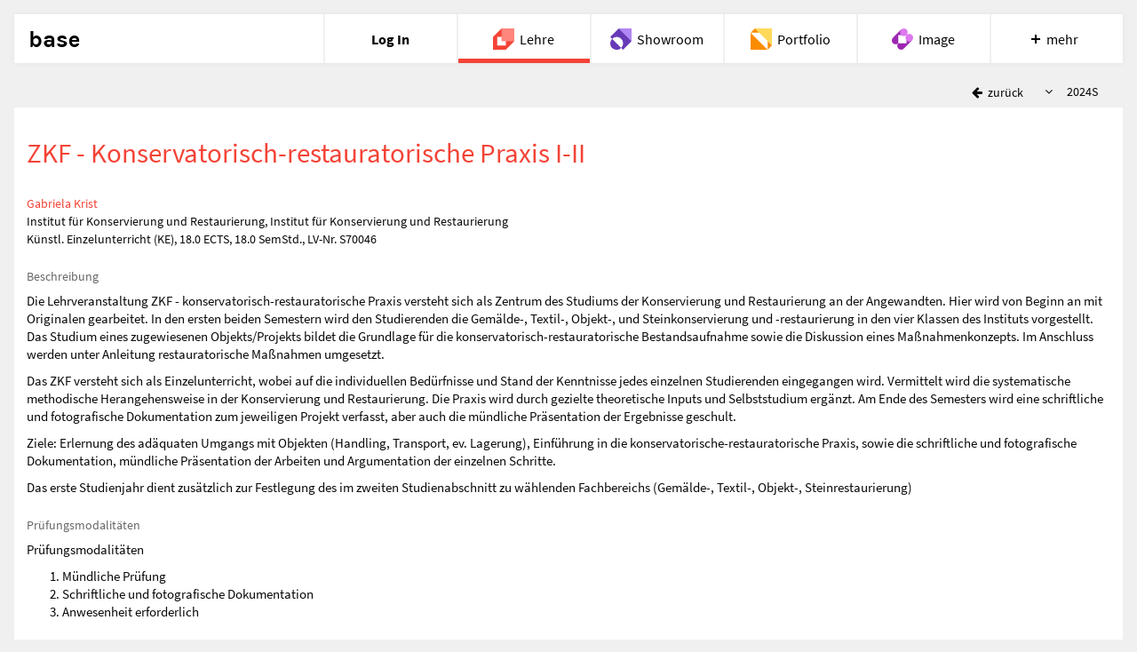

--- FILE ---
content_type: text/html; charset=utf-8
request_url: https://base.uni-ak.ac.at/courses/2024S/S70046/
body_size: 2839
content:
<!DOCTYPE html><html class=no-js lang=de> <head><meta charset=utf-8><meta http-equiv=X-UA-Compatible content="IE=edge"><meta name=viewport content="width=device-width, initial-scale=1"><link rel=apple-touch-icon sizes=180x180 href=/apple-touch-icon.png><link rel=icon type=image/png sizes=32x32 href=/favicon-32x32.png><link rel=icon type=image/png sizes=16x16 href=/favicon-16x16.png><link rel=manifest href=/manifest.json><link rel=mask-icon href=/safari-pinned-tab.svg color=#000000><meta name=apple-mobile-web-app-title content=base><meta name=application-name content=base><meta name=theme-color content=#ffffff><title>ZKF - Konservatorisch-restauratorische Praxis I-II | base Angewandte</title><link href=/static/css/courses.97fc4f87.css rel=stylesheet type=text/css><script src=/static/js/vendor/modernizr-2.8.3.min.js></script></head> <body> <div class=wrapper> <base-header active=teaching></base-header> <div id=content role=main> <div> <div class="course-toolbar hidden-print"> <a href=/courses/ class="btn btn-default btn-no-background"> <i class="fa fa-arrow-left fa-fw" aria-hidden=true></i> <span class=hidden-xs> zurück</span> </a> <div class="course-toolbar-selectize select-semester"> <label id=select-course-semester-label class=sr-only for=select-course-semester> Semester </label> <select id=select-course-semester class=select-with-padding aria-labelledby=elect-course-semester-label> <option value=/courses/2008W/S70046/ >2008W</option> <option value=/courses/2009S/S70046/ >2009S</option> <option value=/courses/2009W/S70046/ >2009W</option> <option value=/courses/2010S/S70046/ >2010S</option> <option value=/courses/2011S/S70046/ >2011S</option> <option value=/courses/2012W/S70046/ >2012W</option> <option value=/courses/2013S/S70046/ >2013S</option> <option value=/courses/2013W/S70046/ >2013W</option> <option value=/courses/2014S/S70046/ >2014S</option> <option value=/courses/2010W/S70046/ >2010W</option> <option value=/courses/2011W/S70046/ >2011W</option> <option value=/courses/2012S/S70046/ >2012S</option> <option value=/courses/2014W/S70046/ >2014W</option> <option value=/courses/2015S/S70046/ >2015S</option> <option value=/courses/2015W/S70046/ >2015W</option> <option value=/courses/2016S/S70046/ >2016S</option> <option value=/courses/2016W/S70046/ >2016W</option> <option value=/courses/2017S/S70046/ >2017S</option> <option value=/courses/2017W/S70046/ >2017W</option> <option value=/courses/2018S/S70046/ >2018S</option> <option value=/courses/2019S/S70046/ >2019S</option> <option value=/courses/2018W/S70046/ >2018W</option> <option value=/courses/2019W/S70046/ >2019W</option> <option value=/courses/2020S/S70046/ >2020S</option> <option value=/courses/2021S/S70046/ >2021S</option> <option value=/courses/2020W/S70046/ >2020W</option> <option value=/courses/2022S/S70046/ >2022S</option> <option value=/courses/2021W/S70046/ >2021W</option> <option value=/courses/2022W/S70046/ >2022W</option> <option value=/courses/2023S/S70046/ >2023S</option> <option value=/courses/2023W/S70046/ >2023W</option> <option value=/courses/2024S/S70046/ selected>2024S</option> </select> </div> </div> <div class=white-panel> <h2 id=hd-search-view>ZKF - Konservatorisch-restauratorische Praxis I-II</h2> <p> <a href="http://www.dieangewandte.at/jart/prj3/angewandte-2016/main.jart?reserve-mode=active&amp;content-id=1458930944469&amp;Pe-Id=2865&rel=de" class=hideurl-print>Gabriela Krist</a> <br> Institut für Konservierung und Restaurierung, Institut für Konservierung und Restaurierung <br> <span class=visible-print-inline>2024S, </span> Künstl. Einzelunterricht (KE), 18.0 ECTS, 18.0 SemStd., LV-Nr. S70046 </p> <h5>Beschreibung</h5> <div class=course-detail-content> <p><p>Die Lehrveranstaltung ZKF - konservatorisch-restauratorische Praxis versteht sich als Zentrum des Studiums der Konservierung und Restaurierung an der Angewandten. Hier wird von Beginn an mit Originalen gearbeitet. In den ersten beiden Semestern wird den Studierenden die Gem&auml;lde-, Textil-, Objekt-, und Steinkonservierung und -restaurierung in den vier Klassen des Instituts vorgestellt. Das Studium eines zugewiesenen Objekts/Projekts bildet die Grundlage f&uuml;r die konservatorisch-restauratorische Bestandsaufnahme sowie die Diskussion eines Ma&szlig;nahmenkonzepts. Im Anschluss werden unter Anleitung restauratorische Ma&szlig;nahmen umgesetzt.</p> <p>Das ZKF versteht sich als Einzelunterricht, wobei auf die individuellen Bed&uuml;rfnisse und Stand der Kenntnisse jedes einzelnen Studierenden eingegangen wird. Vermittelt wird die systematische methodische Herangehensweise in der Konservierung und Restaurierung. Die Praxis wird durch gezielte theoretische Inputs und Selbststudium erg&auml;nzt. Am Ende des Semesters wird eine schriftliche und fotografische Dokumentation zum jeweiligen Projekt verfasst, aber auch die m&uuml;ndliche Pr&auml;sentation der Ergebnisse geschult.</p> <p>Ziele: Erlernung des ad&auml;quaten Umgangs mit Objekten (Handling, Transport, ev. Lagerung), Einf&uuml;hrung in die konservatorische-restauratorische Praxis, sowie die schriftliche und fotografische Dokumentation, m&uuml;ndliche Pr&auml;sentation der Arbeiten und Argumentation der einzelnen Schritte.</p> <p>Das erste Studienjahr dient zus&auml;tzlich zur Festlegung des im zweiten Studienabschnitt zu w&auml;hlenden Fachbereichs (Gem&auml;lde-, Textil-, Objekt-, Steinrestaurierung)</p></p> </div> <h5>Prüfungsmodalitäten</h5> <div class=course-detail-content> <p><p>Pr&uuml;fungsmodalit&auml;ten</p> <ol> <li>M&uuml;ndliche Pr&uuml;fung</li> <li>Schriftliche und fotografische Dokumentation</li> <li>Anwesenheit erforderlich</li> </ol></p> </div> <h5>Termine</h5> <p> 11. März 2024, 09:30–12:30 <a href=/rooms/SALZ.03.01/ >Hörsaal Konservierung und Restaurierung</a> , „1. Jour Fixe“ <br> 12. März 2024, 09:00–16:30 <br> 13. März 2024, 09:00–16:30 <br> 19. März 2024, 09:00–16:30 <br> 20. März 2024, 09:00–16:30 <br> 09. April 2024, 09:00–16:30 <br> 10. April 2024, 09:00–16:30 <br> 16. April 2024, 09:00–16:30 <br> 17. April 2024, 09:00–16:30 <br> 23. April 2024, 09:00–16:30 <br> 24. April 2024, 09:00–16:30 <br> 30. April 2024, 09:00–16:30 <br> 07. Mai 2024, 09:00–16:30 <br> 08. Mai 2024, 09:00–16:30 <br> 13. Mai 2024, 09:30–12:30 <a href=/rooms/SALZ.03.01/ >Hörsaal Konservierung und Restaurierung</a> , „2. Jour Fixe“ <br> 14. Mai 2024, 09:00–16:30 <br> 15. Mai 2024, 09:00–16:30 <br> 22. Mai 2024, 09:00–16:30 <br> 28. Mai 2024, 09:00–16:30 <br> 29. Mai 2024, 09:00–16:30 <br> 04. Juni 2024, 09:00–16:30 <br> 05. Juni 2024, 09:00–16:30 <br> 10. Juni 2024, 09:30–12:30 <a href=/rooms/SALZ.03.01/ >Hörsaal Konservierung und Restaurierung</a> , „3. Jour Fixe“ <br> 11. Juni 2024, 09:00–16:30 <br> 12. Juni 2024, 09:00–16:30 <br> 18. Juni 2024, 09:00–16:30, „u.a. ZKF-Prüfung in der Gemälderestaurierung“ <br> 19. Juni 2024, 09:00–16:30, „u.a. ZKF-Prüfung in der Textilrestaurierung“ <br> 25. Juni 2024, 09:00–16:30, „u.a. ZKF-Prüfung in der Objektrestaurierung“ <br> 26. Juni 2024, 09:00–16:30, „u.a. ZKF-Prüfung in der Steinrestaurierung“ <br> </p> <h5>LV-Anmeldung</h5> <p> Ab 05. Februar 2024, 00:00<br> Per Online Anmeldung<br> </p> </div> <!-- Studienplanzuordnung --> <div class="dropdown-toggle collapsed" data-toggle=collapse data-target=#studyplans> <h5 class=studyplans-section>Studienplanzuordnung</h5> </div> <div id=studyplans class=collapse> <p>Konservierung und Restaurierung (1. Studienabschnitt): Zentrales Künstlerisches Fach - konservatorisch-restauratorische Praxis: Zentrales Künstlerisches Fach <span class=curriculum-id>588/101.31</span></p> <p>Mitbelegung: nicht möglich</p> <p>Besuch einzelner Lehrveranstaltungen: nicht möglich</p> </div> </div> </div> <base-footer logged-in=false></base-footer> <script type=text/javascript src=https://base.uni-ak.ac.at/bs/js/base-header.68d57cfce530e3f370dd.js></script> <script type=text/javascript>var bh=document.getElementsByTagName('base-header')[0];bh.profile=null;var bf=document.getElementsByTagName('base-footer')[0];bh.urls=bf.urls={de:'/courses/de/',en:'/courses/en/',login:'/login/',logout:'/logout/'};bh.lang=bf.lang='de';</script> </div> <script type=text/javascript>var language='de', locale='de-at', timezone='Europe/Vienna', defaultLanguage='de', leaflet_images='/static/node_modules/leaflet/dist/images/', leaflet_base_images='/static/img/leaflet/';</script> <script type=text/javascript src="/static/js/translations/de.js?v=10"></script> <script type=text/javascript src=/static/js/jquery.4fe20328.js></script> <script type=text/javascript src=/static/js/bootstrap.e10e74a6.js></script> <script type=text/javascript src=/static/js/babel.ccb8d486.js></script> <script type=text/javascript src=/static/js/main.032101f5.js></script> <script type=text/javascript src=/static/js/fields.d49e9b10.js></script> <script type=text/javascript src=/static/js/coursedetail.5d8a1e9f.js></script> </body> </html>

--- FILE ---
content_type: image/svg+xml
request_url: https://base.uni-ak.ac.at/bs/img/icons/teaching.svg
body_size: 263
content:
<svg id="Ebene_1" data-name="Ebene 1" xmlns="http://www.w3.org/2000/svg" viewBox="0 0 200 200"><defs><style>.cls-1{fill:#f44336;}.cls-2{fill:#ff867c;}</style></defs><title>Courses &amp;amp; Tecahing</title><path class="cls-1" d="M80.07.13.13,80.08V200H120.05l80-79.95ZM40.09,160V80.08h80v80Z"/><rect class="cls-2" x="80.07" y="0.13" width="119.93" height="119.93"/></svg>

--- FILE ---
content_type: application/javascript
request_url: https://base.uni-ak.ac.at/bs/js/base-header.68d57cfce530e3f370dd.js
body_size: 62988
content:
(function(e){var t={};function n(r){if(t[r])return t[r].exports;var o=t[r]={i:r,l:!1,exports:{}};return e[r].call(o.exports,o,o.exports,n),o.l=!0,o.exports}n.m=e,n.c=t,n.d=function(e,t,r){n.o(e,t)||Object.defineProperty(e,t,{enumerable:!0,get:r})},n.r=function(e){"undefined"!==typeof Symbol&&Symbol.toStringTag&&Object.defineProperty(e,Symbol.toStringTag,{value:"Module"}),Object.defineProperty(e,"__esModule",{value:!0})},n.t=function(e,t){if(1&t&&(e=n(e)),8&t)return e;if(4&t&&"object"===typeof e&&e&&e.__esModule)return e;var r=Object.create(null);if(n.r(r),Object.defineProperty(r,"default",{enumerable:!0,value:e}),2&t&&"string"!=typeof e)for(var o in e)n.d(r,o,function(t){return e[t]}.bind(null,o));return r},n.n=function(e){var t=e&&e.__esModule?function(){return e["default"]}:function(){return e};return n.d(t,"a",t),t},n.o=function(e,t){return Object.prototype.hasOwnProperty.call(e,t)},n.p="/bs/",n(n.s=0)})({0:function(e,t,n){e.exports=n("56d7")},"00ee":function(e,t,n){var r=n("b622"),o=r("toStringTag"),a={};a[o]="z",e.exports="[object z]"===String(a)},"0289":function(e,t){e.exports=function(e){e.options.__i18n=e.options.__i18n||[],e.options.__i18n.push('{"en":{"login":"Log In","logout":"Log Out","fewer":"fewer","more":"more","base-admin":"base Administration","profile":"Preferences","showroom-page":"Personal Showroom Page","teaching":"Teaching","portfolio":"Portfolio","image":"Image","image-admin":"Admin","conserve":"Conserve","conserve-admin":"Admin","cloud":"Cloud","chat":"Chat","meet":"Meet","recherche":"Recherche","manage":"Manage","recherche-editing":"Admin","rooms":"Rooms","rooms-admin":"Rooms Admin","showroom":"Showroom","wissensbilanz":"Knowledge Scoreboard","faq":"Help"}}'),delete e.options._Ctor}},"0366":function(e,t,n){var r=n("1c0b");e.exports=function(e,t,n){if(r(e),void 0===t)return e;switch(n){case 0:return function(){return e.call(t)};case 1:return function(n){return e.call(t,n)};case 2:return function(n,r){return e.call(t,n,r)};case 3:return function(n,r,o){return e.call(t,n,r,o)}}return function(){return e.apply(t,arguments)}}},"06cf":function(e,t,n){var r=n("83ab"),o=n("d1e7"),a=n("5c6c"),i=n("fc6a"),s=n("c04e"),c=n("5135"),l=n("0cfb"),u=Object.getOwnPropertyDescriptor;t.f=r?u:function(e,t){if(e=i(e),t=s(t,!0),l)try{return u(e,t)}catch(n){}if(c(e,t))return a(!o.f.call(e,t),e[t])}},"0cb2":function(e,t,n){var r=n("7b0b"),o=Math.floor,a="".replace,i=/\$([$&'`]|\d\d?|<[^>]*>)/g,s=/\$([$&'`]|\d\d?)/g;e.exports=function(e,t,n,c,l,u){var f=n+e.length,d=c.length,p=s;return void 0!==l&&(l=r(l),p=i),a.call(u,p,(function(r,a){var i;switch(a.charAt(0)){case"$":return"$";case"&":return e;case"`":return t.slice(0,n);case"'":return t.slice(f);case"<":i=l[a.slice(1,-1)];break;default:var s=+a;if(0===s)return r;if(s>d){var u=o(s/10);return 0===u?r:u<=d?void 0===c[u-1]?a.charAt(1):c[u-1]+a.charAt(1):r}i=c[s-1]}return void 0===i?"":i}))}},"0cfb":function(e,t,n){var r=n("83ab"),o=n("d039"),a=n("cc12");e.exports=!r&&!o((function(){return 7!=Object.defineProperty(a("div"),"a",{get:function(){return 7}}).a}))},1093:function(e,t,n){e.exports=n.p+"img/icons/owncloud-white.svg"},"14c3":function(e,t,n){var r=n("c6b6"),o=n("9263");e.exports=function(e,t){var n=e.exec;if("function"===typeof n){var a=n.call(e,t);if("object"!==typeof a)throw TypeError("RegExp exec method returned something other than an Object or null");return a}if("RegExp"!==r(e))throw TypeError("RegExp#exec called on incompatible receiver");return o.call(e,t)}},1727:function(e,t){e.exports=function(e){e.options.__i18n=e.options.__i18n||[],e.options.__i18n.push('{"en":{"about":"About the base","site-notice":"Site Notice","login":"Log In","logout":"Log Out","terms":"Terms of use","uni-ak":"University of Applied Arts Vienna"}}'),delete e.options._Ctor}},"19aa":function(e,t){e.exports=function(e,t,n){if(!(e instanceof t))throw TypeError("Incorrect "+(n?n+" ":"")+"invocation");return e}},"1be4":function(e,t,n){var r=n("d066");e.exports=r("document","documentElement")},"1c0b":function(e,t){e.exports=function(e){if("function"!=typeof e)throw TypeError(String(e)+" is not a function");return e}},"1c7e":function(e,t,n){var r=n("b622"),o=r("iterator"),a=!1;try{var i=0,s={next:function(){return{done:!!i++}},return:function(){a=!0}};s[o]=function(){return this},Array.from(s,(function(){throw 2}))}catch(c){}e.exports=function(e,t){if(!t&&!a)return!1;var n=!1;try{var r={};r[o]=function(){return{next:function(){return{done:n=!0}}}},e(r)}catch(c){}return n}},"1cdc":function(e,t,n){var r=n("342f");e.exports=/(iphone|ipod|ipad).*applewebkit/i.test(r)},"1d80":function(e,t){e.exports=function(e){if(void 0==e)throw TypeError("Can't call method on "+e);return e}},"1dde":function(e,t,n){var r=n("d039"),o=n("b622"),a=n("2d00"),i=o("species");e.exports=function(e){return a>=51||!r((function(){var t=[],n=t.constructor={};return n[i]=function(){return{foo:1}},1!==t[e](Boolean).foo}))}},2266:function(e,t,n){var r=n("825a"),o=n("e95a"),a=n("50c4"),i=n("0366"),s=n("35a1"),c=n("2a62"),l=function(e,t){this.stopped=e,this.result=t};e.exports=function(e,t,n){var u,f,d,p,v,h,m,g=n&&n.that,b=!(!n||!n.AS_ENTRIES),y=!(!n||!n.IS_ITERATOR),_=!(!n||!n.INTERRUPTED),w=i(t,g,1+b+_),x=function(e){return u&&c(u),new l(!0,e)},C=function(e){return b?(r(e),_?w(e[0],e[1],x):w(e[0],e[1])):_?w(e,x):w(e)};if(y)u=e;else{if(f=s(e),"function"!=typeof f)throw TypeError("Target is not iterable");if(o(f)){for(d=0,p=a(e.length);p>d;d++)if(v=C(e[d]),v&&v instanceof l)return v;return new l(!1)}u=f.call(e)}h=u.next;while(!(m=h.call(u)).done){try{v=C(m.value)}catch(k){throw c(u),k}if("object"==typeof v&&v&&v instanceof l)return v}return new l(!1)}},"23cb":function(e,t,n){var r=n("a691"),o=Math.max,a=Math.min;e.exports=function(e,t){var n=r(e);return n<0?o(n+t,0):a(n,t)}},"23e7":function(e,t,n){var r=n("da84"),o=n("06cf").f,a=n("9112"),i=n("6eeb"),s=n("ce4e"),c=n("e893"),l=n("94ca");e.exports=function(e,t){var n,u,f,d,p,v,h=e.target,m=e.global,g=e.stat;if(u=m?r:g?r[h]||s(h,{}):(r[h]||{}).prototype,u)for(f in t){if(p=t[f],e.noTargetGet?(v=o(u,f),d=v&&v.value):d=u[f],n=l(m?f:h+(g?".":"#")+f,e.forced),!n&&void 0!==d){if(typeof p===typeof d)continue;c(p,d)}(e.sham||d&&d.sham)&&a(p,"sham",!0),i(u,f,p,e)}}},"241c":function(e,t,n){var r=n("ca84"),o=n("7839"),a=o.concat("length","prototype");t.f=Object.getOwnPropertyNames||function(e){return r(e,a)}},"24fb":function(e,t,n){"use strict";function r(e,t){var n=e[1]||"",r=e[3];if(!r)return n;if(t&&"function"===typeof btoa){var a=o(r),i=r.sources.map((function(e){return"/*# sourceURL=".concat(r.sourceRoot||"").concat(e," */")}));return[n].concat(i).concat([a]).join("\n")}return[n].join("\n")}function o(e){var t=btoa(unescape(encodeURIComponent(JSON.stringify(e)))),n="sourceMappingURL=data:application/json;charset=utf-8;base64,".concat(t);return"/*# ".concat(n," */")}e.exports=function(e){var t=[];return t.toString=function(){return this.map((function(t){var n=r(t,e);return t[2]?"@media ".concat(t[2]," {").concat(n,"}"):n})).join("")},t.i=function(e,n,r){"string"===typeof e&&(e=[[null,e,""]]);var o={};if(r)for(var a=0;a<this.length;a++){var i=this[a][0];null!=i&&(o[i]=!0)}for(var s=0;s<e.length;s++){var c=[].concat(e[s]);r&&o[c[0]]||(n&&(c[2]?c[2]="".concat(n," and ").concat(c[2]):c[2]=n),t.push(c))}},t}},2532:function(e,t,n){"use strict";var r=n("23e7"),o=n("5a34"),a=n("1d80"),i=n("ab13");r({target:"String",proto:!0,forced:!i("includes")},{includes:function(e){return!!~String(a(this)).indexOf(o(e),arguments.length>1?arguments[1]:void 0)}})},2626:function(e,t,n){"use strict";var r=n("d066"),o=n("9bf2"),a=n("b622"),i=n("83ab"),s=a("species");e.exports=function(e){var t=r(e),n=o.f;i&&t&&!t[s]&&n(t,s,{configurable:!0,get:function(){return this}})}},"289e":function(e,t){
/*! (C) Andrea Giammarchi - @WebReflection - ISC Style License */
!function(e,t){"use strict";function n(){var e=O.splice(0,O.length);for(Qe=0;e.length;)e.shift().call(null,e.shift())}function r(e,t){for(var n=0,r=e.length;n<r;n++)m(e[n],t)}function o(e){for(var t,n=0,r=e.length;n<r;n++)t=e[n],N(t,ie[i(t)])}function a(e){return function(t){De(t)&&(m(t,e),se.length&&r(t.querySelectorAll(se),e))}}function i(e){var t=We.call(e,"is"),n=e.nodeName.toUpperCase(),r=le.call(ae,t?ne+t.toUpperCase():te+n);return t&&-1<r&&!s(n,t)?-1:r}function s(e,t){return-1<se.indexOf(e+'[is="'+t+'"]')}function c(e){var t=e.currentTarget,n=e.attrChange,r=e.attrName,o=e.target,a=e[X]||2,i=e[J]||3;!at||o&&o!==t||!t[W]||"style"===r||e.prevValue===e.newValue&&(""!==e.newValue||n!==a&&n!==i)||t[W](r,n===a?null:e.prevValue,n===i?null:e.newValue)}function l(e){var t=a(e);return function(e){O.push(t,e.target),Qe&&clearTimeout(Qe),Qe=setTimeout(n,1)}}function u(e){ot&&(ot=!1,e.currentTarget.removeEventListener(Q,u)),se.length&&r((e.target||k).querySelectorAll(se),e.detail===V?V:R),Pe&&v()}function f(e,t){var n=this;Ye.call(n,e,t),A.call(n,{target:n})}function d(e,t,n){var r=t.apply(e,n),a=i(r);return-1<a&&N(r,ie[a]),n.pop()&&se.length&&o(r.querySelectorAll(se)),r}function p(e,t){Le(e,t),$?$.observe(e,Je):(rt&&(e.setAttribute=f,e[D]=S(e),e[H](ee,A)),e[H](Z,c)),e[K]&&at&&(e.created=!0,e[K](),e.created=!1)}function v(){for(var e,t=0,n=He.length;t<n;t++)e=He[t],ce.contains(e)||(n--,He.splice(t--,1),m(e,V))}function h(e){throw new Error("A "+e+" type is already registered")}function m(e,t){var n,r,o=i(e);-1<o&&!Ve.call(e,"TEMPLATE")&&(j(e,ie[o]),o=0,t!==R||e[R]?t!==V||e[V]||(e[R]=!1,e[V]=!0,r="disconnected",o=1):(e[V]=!1,e[R]=!0,r="connected",o=1,Pe&&le.call(He,e)<0&&He.push(e)),o&&(n=e[t+U]||e[r+U])&&n.call(e))}function g(){}function b(e,t,n){var r=n&&n[z]||"",o=t.prototype,a=$e(o),i=t.observedAttributes||ve,s={prototype:a};Fe(a,K,{value:function(){if(Te)Te=!1;else if(!this[_e]){this[_e]=!0,new t(this),o[K]&&o[K].call(this);var e=Oe[Me.get(t)];(!xe||e.create.length>1)&&w(this)}}}),Fe(a,W,{value:function(e){-1<le.call(i,e)&&o[W]&&o[W].apply(this,arguments)}}),o[q]&&Fe(a,B,{value:o[q]}),o[Y]&&Fe(a,G,{value:o[Y]}),r&&(s[z]=r),e=e.toUpperCase(),Oe[e]={constructor:t,create:r?[r,Se(e)]:[e]},Me.set(t,e),k[P](e.toLowerCase(),s),x(e),Ae[e].r()}function y(e){var t=Oe[e.toUpperCase()];return t&&t.constructor}function _(e){return"string"==typeof e?e:e&&e.is||""}function w(e){for(var t,n=e[W],r=n?e.attributes:ve,o=r.length;o--;)t=r[o],n.call(e,t.name||t.nodeName,null,t.value||t.nodeValue)}function x(e){return e=e.toUpperCase(),e in Ae||(Ae[e]={},Ae[e].p=new Ee((function(t){Ae[e].r=t}))),Ae[e].p}function C(){we&&delete e.customElements,pe(e,"customElements",{configurable:!0,value:new g}),pe(e,"CustomElementRegistry",{configurable:!0,value:g});for(var t=T.get(/^HTML[A-Z]*[a-z]/),n=t.length;n--;function(t){var n=e[t];if(n){e[t]=function(e){var t,r;return e||(e=this),e[_e]||(Te=!0,t=Oe[Me.get(e.constructor)],r=xe&&1===t.create.length,e=r?Reflect.construct(n,ve,t.constructor):k.createElement.apply(k,t.create),e[_e]=!0,Te=!1,r||w(e)),e},e[t].prototype=n.prototype;try{n.prototype.constructor=e[t]}catch(r){!0,pe(n,_e,{value:e[t]})}}}(t[n]));k.createElement=function(e,t){var n=_(t);return n?Xe.call(this,e,Se(n)):Xe.call(this,e)},et||(nt=!0,k[P](""))}var k=e.document,E=e.Object,T=function(e){var t,n,r,o,a=/^[A-Z]+[a-z]/,i=function(e){var t,n=[];for(t in c)e.test(t)&&n.push(t);return n},s=function(e,t){(t=t.toLowerCase())in c||(c[e]=(c[e]||[]).concat(t),c[t]=c[t.toUpperCase()]=e)},c=(E.create||E)(null),l={};for(n in e)for(o in e[n])for(r=e[n][o],c[o]=r,t=0;t<r.length;t++)c[r[t].toLowerCase()]=c[r[t].toUpperCase()]=o;return l.get=function(e){return"string"==typeof e?c[e]||(a.test(e)?[]:""):i(e)},l.set=function(e,t){return a.test(e)?s(e,t):s(t,e),l},l}({collections:{HTMLAllCollection:["all"],HTMLCollection:["forms"],HTMLFormControlsCollection:["elements"],HTMLOptionsCollection:["options"]},elements:{Element:["element"],HTMLAnchorElement:["a"],HTMLAppletElement:["applet"],HTMLAreaElement:["area"],HTMLAttachmentElement:["attachment"],HTMLAudioElement:["audio"],HTMLBRElement:["br"],HTMLBaseElement:["base"],HTMLBodyElement:["body"],HTMLButtonElement:["button"],HTMLCanvasElement:["canvas"],HTMLContentElement:["content"],HTMLDListElement:["dl"],HTMLDataElement:["data"],HTMLDataListElement:["datalist"],HTMLDetailsElement:["details"],HTMLDialogElement:["dialog"],HTMLDirectoryElement:["dir"],HTMLDivElement:["div"],HTMLDocument:["document"],HTMLElement:["element","abbr","address","article","aside","b","bdi","bdo","cite","code","command","dd","dfn","dt","em","figcaption","figure","footer","header","i","kbd","mark","nav","noscript","rp","rt","ruby","s","samp","section","small","strong","sub","summary","sup","u","var","wbr"],HTMLEmbedElement:["embed"],HTMLFieldSetElement:["fieldset"],HTMLFontElement:["font"],HTMLFormElement:["form"],HTMLFrameElement:["frame"],HTMLFrameSetElement:["frameset"],HTMLHRElement:["hr"],HTMLHeadElement:["head"],HTMLHeadingElement:["h1","h2","h3","h4","h5","h6"],HTMLHtmlElement:["html"],HTMLIFrameElement:["iframe"],HTMLImageElement:["img"],HTMLInputElement:["input"],HTMLKeygenElement:["keygen"],HTMLLIElement:["li"],HTMLLabelElement:["label"],HTMLLegendElement:["legend"],HTMLLinkElement:["link"],HTMLMapElement:["map"],HTMLMarqueeElement:["marquee"],HTMLMediaElement:["media"],HTMLMenuElement:["menu"],HTMLMenuItemElement:["menuitem"],HTMLMetaElement:["meta"],HTMLMeterElement:["meter"],HTMLModElement:["del","ins"],HTMLOListElement:["ol"],HTMLObjectElement:["object"],HTMLOptGroupElement:["optgroup"],HTMLOptionElement:["option"],HTMLOutputElement:["output"],HTMLParagraphElement:["p"],HTMLParamElement:["param"],HTMLPictureElement:["picture"],HTMLPreElement:["pre"],HTMLProgressElement:["progress"],HTMLQuoteElement:["blockquote","q","quote"],HTMLScriptElement:["script"],HTMLSelectElement:["select"],HTMLShadowElement:["shadow"],HTMLSlotElement:["slot"],HTMLSourceElement:["source"],HTMLSpanElement:["span"],HTMLStyleElement:["style"],HTMLTableCaptionElement:["caption"],HTMLTableCellElement:["td","th"],HTMLTableColElement:["col","colgroup"],HTMLTableElement:["table"],HTMLTableRowElement:["tr"],HTMLTableSectionElement:["thead","tbody","tfoot"],HTMLTemplateElement:["template"],HTMLTextAreaElement:["textarea"],HTMLTimeElement:["time"],HTMLTitleElement:["title"],HTMLTrackElement:["track"],HTMLUListElement:["ul"],HTMLUnknownElement:["unknown","vhgroupv","vkeygen"],HTMLVideoElement:["video"]},nodes:{Attr:["node"],Audio:["audio"],CDATASection:["node"],CharacterData:["node"],Comment:["#comment"],Document:["#document"],DocumentFragment:["#document-fragment"],DocumentType:["node"],HTMLDocument:["#document"],Image:["img"],Option:["option"],ProcessingInstruction:["node"],ShadowRoot:["#shadow-root"],Text:["#text"],XMLDocument:["xml"]}});"object"!=typeof t&&(t={type:t||"auto"});var O,A,M,S,$,L,j,N,I,P="registerElement",F=1e5*e.Math.random()>>0,D="__"+P+F,H="addEventListener",R="attached",U="Callback",V="detached",z="extends",W="attributeChanged"+U,B=R+U,q="connected"+U,Y="disconnected"+U,K="created"+U,G=V+U,X="ADDITION",J="REMOVAL",Z="DOMAttrModified",Q="DOMContentLoaded",ee="DOMSubtreeModified",te="<",ne="=",re=/^[A-Z][._A-Z0-9]*-[-._A-Z0-9]*$/,oe=["ANNOTATION-XML","COLOR-PROFILE","FONT-FACE","FONT-FACE-SRC","FONT-FACE-URI","FONT-FACE-FORMAT","FONT-FACE-NAME","MISSING-GLYPH"],ae=[],ie=[],se="",ce=k.documentElement,le=ae.indexOf||function(e){for(var t=this.length;t--&&this[t]!==e;);return t},ue=E.prototype,fe=ue.hasOwnProperty,de=ue.isPrototypeOf,pe=E.defineProperty,ve=[],he=E.getOwnPropertyDescriptor,me=E.getOwnPropertyNames,ge=E.getPrototypeOf,be=E.setPrototypeOf,ye=!!E.__proto__,_e="__dreCEv1",we=e.customElements,xe=!/^force/.test(t.type)&&!!(we&&we.define&&we.get&&we.whenDefined),Ce=E.create||E,ke=e.Map||function(){var e,t=[],n=[];return{get:function(e){return n[le.call(t,e)]},set:function(r,o){e=le.call(t,r),e<0?n[t.push(r)-1]=o:n[e]=o}}},Ee=e.Promise||function(e){function t(e){for(r=!0;n.length;)n.shift()(e)}var n=[],r=!1,o={catch:function(){return o},then:function(e){return n.push(e),r&&setTimeout(t,1),o}};return e(t),o},Te=!1,Oe=Ce(null),Ae=Ce(null),Me=new ke,Se=function(e){return e.toLowerCase()},$e=E.create||function e(t){return t?(e.prototype=t,new e):this},Le=be||(ye?function(e,t){return e.__proto__=t,e}:me&&he?function(){function e(e,t){for(var n,r=me(t),o=0,a=r.length;o<a;o++)n=r[o],fe.call(e,n)||pe(e,n,he(t,n))}return function(t,n){do{e(t,n)}while((n=ge(n))&&!de.call(n,t));return t}}():function(e,t){for(var n in t)e[n]=t[n];return e}),je=e.MutationObserver||e.WebKitMutationObserver,Ne=e.HTMLAnchorElement,Ie=(e.HTMLElement||e.Element||e.Node).prototype,Pe=!de.call(Ie,ce),Fe=Pe?function(e,t,n){return e[t]=n.value,e}:pe,De=Pe?function(e){return 1===e.nodeType}:function(e){return de.call(Ie,e)},He=Pe&&[],Re=Ie.attachShadow,Ue=Ie.cloneNode,Ve=Ie.closest||function(e){for(var t=this;t&&t.nodeName!==e;)t=t.parentNode;return t},ze=Ie.dispatchEvent,We=Ie.getAttribute,Be=Ie.hasAttribute,qe=Ie.removeAttribute,Ye=Ie.setAttribute,Ke=k.createElement,Ge=k.importNode,Xe=Ke,Je=je&&{attributes:!0,characterData:!0,attributeOldValue:!0},Ze=je||function(e){rt=!1,ce.removeEventListener(Z,Ze)},Qe=0,et=P in k&&!/^force-all/.test(t.type),tt=!0,nt=!1,rt=!0,ot=!0,at=!0;if(je&&(I=k.createElement("div"),I.innerHTML="<div><div></div></div>",new je((function(e,t){if(e[0]&&"childList"==e[0].type&&!e[0].removedNodes[0].childNodes.length){I=he(Ie,"innerHTML");var n=I&&I.set;n&&pe(Ie,"innerHTML",{set:function(e){for(;this.lastChild;)this.removeChild(this.lastChild);n.call(this,e)}})}t.disconnect(),I=null})).observe(I,{childList:!0,subtree:!0}),I.innerHTML=""),et||(be||ye?(j=function(e,t){de.call(t,e)||p(e,t)},N=p):(j=function(e,t){e[D]||(e[D]=E(!0),p(e,t))},N=j),Pe?(rt=!1,function(){var e=he(Ie,H),t=e.value,n=function(e){var t=new CustomEvent(Z,{bubbles:!0});t.attrName=e,t.prevValue=We.call(this,e),t.newValue=null,t[J]=t.attrChange=2,qe.call(this,e),ze.call(this,t)},r=function(e,t){var n=Be.call(this,e),r=n&&We.call(this,e),o=new CustomEvent(Z,{bubbles:!0});Ye.call(this,e,t),o.attrName=e,o.prevValue=n?r:null,o.newValue=t,n?o.MODIFICATION=o.attrChange=1:o[X]=o.attrChange=0,ze.call(this,o)},o=function(e){var t,n=e.currentTarget,r=n[D],o=e.propertyName;r.hasOwnProperty(o)&&(r=r[o],t=new CustomEvent(Z,{bubbles:!0}),t.attrName=r.name,t.prevValue=r.value||null,t.newValue=r.value=n[o]||null,null==t.prevValue?t[X]=t.attrChange=0:t.MODIFICATION=t.attrChange=1,ze.call(n,t))};e.value=function(e,a,i){e===Z&&this[W]&&this.setAttribute!==r&&(this[D]={className:{name:"class",value:this.className}},this.setAttribute=r,this.removeAttribute=n,t.call(this,"propertychange",o)),t.call(this,e,a,i)},pe(Ie,H,e)}()):je||(ce[H](Z,Ze),ce.setAttribute(D,1),ce.removeAttribute(D),rt&&(A=function(e){var t,n,r,o=this;if(o===e.target){for(r in t=o[D],o[D]=n=S(o),n){if(!(r in t))return M(0,o,r,t[r],n[r],X);if(n[r]!==t[r])return M(1,o,r,t[r],n[r],"MODIFICATION")}for(r in t)if(!(r in n))return M(2,o,r,t[r],n[r],J)}},M=function(e,t,n,r,o,a){var i={attrChange:e,currentTarget:t,attrName:n,prevValue:r,newValue:o};i[a]=e,c(i)},S=function(e){for(var t,n,r={},o=e.attributes,a=0,i=o.length;a<i;a++)t=o[a],"setAttribute"!==(n=t.name)&&(r[n]=t.value);return r})),k[P]=function(e,t){if(n=e.toUpperCase(),tt&&(tt=!1,je?($=function(e,t){function n(e,t){for(var n=0,r=e.length;n<r;t(e[n++]));}return new je((function(r){for(var o,a,i,s=0,c=r.length;s<c;s++)o=r[s],"childList"===o.type?(n(o.addedNodes,e),n(o.removedNodes,t)):(a=o.target,at&&a[W]&&"style"!==o.attributeName&&(i=We.call(a,o.attributeName))!==o.oldValue&&a[W](o.attributeName,o.oldValue,i))}))}(a(R),a(V)),L=function(e){return $.observe(e,{childList:!0,subtree:!0}),e},L(k),Re&&(Ie.attachShadow=function(){return L(Re.apply(this,arguments))})):(O=[],k[H]("DOMNodeInserted",l(R)),k[H]("DOMNodeRemoved",l(V))),k[H](Q,u),k[H]("readystatechange",u),k.importNode=function(e,t){switch(e.nodeType){case 1:return d(k,Ge,[e,!!t]);case 11:for(var n=k.createDocumentFragment(),r=e.childNodes,o=r.length,a=0;a<o;a++)n.appendChild(k.importNode(r[a],!!t));return n;default:return Ue.call(e,!!t)}},Ie.cloneNode=function(e){return d(this,Ue,[!!e])}),nt)return nt=!1;if(-2<le.call(ae,ne+n)+le.call(ae,te+n)&&h(e),!re.test(n)||-1<le.call(oe,n))throw new Error("The type "+e+" is invalid");var n,o,i=function(){return c?k.createElement(f,n):k.createElement(f)},s=t||ue,c=fe.call(s,z),f=c?t[z].toUpperCase():n;return c&&-1<le.call(ae,te+f)&&h(f),o=ae.push((c?ne:te)+n)-1,se=se.concat(se.length?",":"",c?f+'[is="'+e.toLowerCase()+'"]':f),i.prototype=ie[o]=fe.call(s,"prototype")?s.prototype:$e(Ie),se.length&&r(k.querySelectorAll(se),R),i},k.createElement=Xe=function(e,t){var n=_(t),r=n?Ke.call(k,e,Se(n)):Ke.call(k,e),o=""+e,a=le.call(ae,(n?ne:te)+(n||o).toUpperCase()),i=-1<a;return n&&(r.setAttribute("is",n=n.toLowerCase()),i&&(i=s(o.toUpperCase(),n))),at=!k.createElement.innerHTMLHelper,i&&N(r,ie[a]),r}),addEventListener("beforeunload",(function(){delete k.createElement,delete k.importNode,delete k[P]}),!1),g.prototype={constructor:g,define:xe?function(e,t,n){if(n)b(e,t,n);else{var r=e.toUpperCase();Oe[r]={constructor:t,create:[r]},Me.set(t,r),we.define(e,t)}}:b,get:xe?function(e){return we.get(e)||y(e)}:y,whenDefined:xe?function(e){return Ee.race([we.whenDefined(e),x(e)])}:x},!we||/^force/.test(t.type))C();else if(!t.noBuiltIn)try{!function(t,n,r){var o=new RegExp("^<a\\s+is=('|\")"+r+"\\1></a>$");if(n[z]="a",t.prototype=$e(Ne.prototype),t.prototype.constructor=t,e.customElements.define(r,t,n),!o.test(k.createElement("a",{is:r}).outerHTML)||!o.test((new t).outerHTML))throw n}((function e(){return Reflect.construct(Ne,[],e)}),{},"document-register-element-a"+F)}catch(it){C()}if(!t.noBuiltIn)try{if(Ke.call(k,"a","a").outerHTML.indexOf("is")<0)throw{}}catch(st){Se=function(e){return{is:e.toLowerCase()}}}}(window)},"28ae":function(e,t,n){e.exports=n.p+"img/icon-down.svg"},"2a62":function(e,t,n){var r=n("825a");e.exports=function(e){var t=e["return"];if(void 0!==t)return r(t.call(e)).value}},"2b0e":function(e,t,n){"use strict";(function(e){
/*!
 * Vue.js v2.6.12
 * (c) 2014-2020 Evan You
 * Released under the MIT License.
 */
var n=Object.freeze({});function r(e){return void 0===e||null===e}function o(e){return void 0!==e&&null!==e}function a(e){return!0===e}function i(e){return!1===e}function s(e){return"string"===typeof e||"number"===typeof e||"symbol"===typeof e||"boolean"===typeof e}function c(e){return null!==e&&"object"===typeof e}var l=Object.prototype.toString;function u(e){return"[object Object]"===l.call(e)}function f(e){return"[object RegExp]"===l.call(e)}function d(e){var t=parseFloat(String(e));return t>=0&&Math.floor(t)===t&&isFinite(e)}function p(e){return o(e)&&"function"===typeof e.then&&"function"===typeof e.catch}function v(e){return null==e?"":Array.isArray(e)||u(e)&&e.toString===l?JSON.stringify(e,null,2):String(e)}function h(e){var t=parseFloat(e);return isNaN(t)?e:t}function m(e,t){for(var n=Object.create(null),r=e.split(","),o=0;o<r.length;o++)n[r[o]]=!0;return t?function(e){return n[e.toLowerCase()]}:function(e){return n[e]}}m("slot,component",!0);var g=m("key,ref,slot,slot-scope,is");function b(e,t){if(e.length){var n=e.indexOf(t);if(n>-1)return e.splice(n,1)}}var y=Object.prototype.hasOwnProperty;function _(e,t){return y.call(e,t)}function w(e){var t=Object.create(null);return function(n){var r=t[n];return r||(t[n]=e(n))}}var x=/-(\w)/g,C=w((function(e){return e.replace(x,(function(e,t){return t?t.toUpperCase():""}))})),k=w((function(e){return e.charAt(0).toUpperCase()+e.slice(1)})),E=/\B([A-Z])/g,T=w((function(e){return e.replace(E,"-$1").toLowerCase()}));function O(e,t){function n(n){var r=arguments.length;return r?r>1?e.apply(t,arguments):e.call(t,n):e.call(t)}return n._length=e.length,n}function A(e,t){return e.bind(t)}var M=Function.prototype.bind?A:O;function S(e,t){t=t||0;var n=e.length-t,r=new Array(n);while(n--)r[n]=e[n+t];return r}function $(e,t){for(var n in t)e[n]=t[n];return e}function L(e){for(var t={},n=0;n<e.length;n++)e[n]&&$(t,e[n]);return t}function j(e,t,n){}var N=function(e,t,n){return!1},I=function(e){return e};function P(e,t){if(e===t)return!0;var n=c(e),r=c(t);if(!n||!r)return!n&&!r&&String(e)===String(t);try{var o=Array.isArray(e),a=Array.isArray(t);if(o&&a)return e.length===t.length&&e.every((function(e,n){return P(e,t[n])}));if(e instanceof Date&&t instanceof Date)return e.getTime()===t.getTime();if(o||a)return!1;var i=Object.keys(e),s=Object.keys(t);return i.length===s.length&&i.every((function(n){return P(e[n],t[n])}))}catch(l){return!1}}function F(e,t){for(var n=0;n<e.length;n++)if(P(e[n],t))return n;return-1}function D(e){var t=!1;return function(){t||(t=!0,e.apply(this,arguments))}}var H="data-server-rendered",R=["component","directive","filter"],U=["beforeCreate","created","beforeMount","mounted","beforeUpdate","updated","beforeDestroy","destroyed","activated","deactivated","errorCaptured","serverPrefetch"],V={optionMergeStrategies:Object.create(null),silent:!1,productionTip:!1,devtools:!1,performance:!1,errorHandler:null,warnHandler:null,ignoredElements:[],keyCodes:Object.create(null),isReservedTag:N,isReservedAttr:N,isUnknownElement:N,getTagNamespace:j,parsePlatformTagName:I,mustUseProp:N,async:!0,_lifecycleHooks:U},z=/a-zA-Z\u00B7\u00C0-\u00D6\u00D8-\u00F6\u00F8-\u037D\u037F-\u1FFF\u200C-\u200D\u203F-\u2040\u2070-\u218F\u2C00-\u2FEF\u3001-\uD7FF\uF900-\uFDCF\uFDF0-\uFFFD/;function W(e){var t=(e+"").charCodeAt(0);return 36===t||95===t}function B(e,t,n,r){Object.defineProperty(e,t,{value:n,enumerable:!!r,writable:!0,configurable:!0})}var q=new RegExp("[^"+z.source+".$_\\d]");function Y(e){if(!q.test(e)){var t=e.split(".");return function(e){for(var n=0;n<t.length;n++){if(!e)return;e=e[t[n]]}return e}}}var K,G="__proto__"in{},X="undefined"!==typeof window,J="undefined"!==typeof WXEnvironment&&!!WXEnvironment.platform,Z=J&&WXEnvironment.platform.toLowerCase(),Q=X&&window.navigator.userAgent.toLowerCase(),ee=Q&&/msie|trident/.test(Q),te=Q&&Q.indexOf("msie 9.0")>0,ne=Q&&Q.indexOf("edge/")>0,re=(Q&&Q.indexOf("android"),Q&&/iphone|ipad|ipod|ios/.test(Q)||"ios"===Z),oe=(Q&&/chrome\/\d+/.test(Q),Q&&/phantomjs/.test(Q),Q&&Q.match(/firefox\/(\d+)/)),ae={}.watch,ie=!1;if(X)try{var se={};Object.defineProperty(se,"passive",{get:function(){ie=!0}}),window.addEventListener("test-passive",null,se)}catch(Ci){}var ce=function(){return void 0===K&&(K=!X&&!J&&"undefined"!==typeof e&&(e["process"]&&"server"===e["process"].env.VUE_ENV)),K},le=X&&window.__VUE_DEVTOOLS_GLOBAL_HOOK__;function ue(e){return"function"===typeof e&&/native code/.test(e.toString())}var fe,de="undefined"!==typeof Symbol&&ue(Symbol)&&"undefined"!==typeof Reflect&&ue(Reflect.ownKeys);fe="undefined"!==typeof Set&&ue(Set)?Set:function(){function e(){this.set=Object.create(null)}return e.prototype.has=function(e){return!0===this.set[e]},e.prototype.add=function(e){this.set[e]=!0},e.prototype.clear=function(){this.set=Object.create(null)},e}();var pe=j,ve=0,he=function(){this.id=ve++,this.subs=[]};he.prototype.addSub=function(e){this.subs.push(e)},he.prototype.removeSub=function(e){b(this.subs,e)},he.prototype.depend=function(){he.target&&he.target.addDep(this)},he.prototype.notify=function(){var e=this.subs.slice();for(var t=0,n=e.length;t<n;t++)e[t].update()},he.target=null;var me=[];function ge(e){me.push(e),he.target=e}function be(){me.pop(),he.target=me[me.length-1]}var ye=function(e,t,n,r,o,a,i,s){this.tag=e,this.data=t,this.children=n,this.text=r,this.elm=o,this.ns=void 0,this.context=a,this.fnContext=void 0,this.fnOptions=void 0,this.fnScopeId=void 0,this.key=t&&t.key,this.componentOptions=i,this.componentInstance=void 0,this.parent=void 0,this.raw=!1,this.isStatic=!1,this.isRootInsert=!0,this.isComment=!1,this.isCloned=!1,this.isOnce=!1,this.asyncFactory=s,this.asyncMeta=void 0,this.isAsyncPlaceholder=!1},_e={child:{configurable:!0}};_e.child.get=function(){return this.componentInstance},Object.defineProperties(ye.prototype,_e);var we=function(e){void 0===e&&(e="");var t=new ye;return t.text=e,t.isComment=!0,t};function xe(e){return new ye(void 0,void 0,void 0,String(e))}function Ce(e){var t=new ye(e.tag,e.data,e.children&&e.children.slice(),e.text,e.elm,e.context,e.componentOptions,e.asyncFactory);return t.ns=e.ns,t.isStatic=e.isStatic,t.key=e.key,t.isComment=e.isComment,t.fnContext=e.fnContext,t.fnOptions=e.fnOptions,t.fnScopeId=e.fnScopeId,t.asyncMeta=e.asyncMeta,t.isCloned=!0,t}var ke=Array.prototype,Ee=Object.create(ke),Te=["push","pop","shift","unshift","splice","sort","reverse"];Te.forEach((function(e){var t=ke[e];B(Ee,e,(function(){var n=[],r=arguments.length;while(r--)n[r]=arguments[r];var o,a=t.apply(this,n),i=this.__ob__;switch(e){case"push":case"unshift":o=n;break;case"splice":o=n.slice(2);break}return o&&i.observeArray(o),i.dep.notify(),a}))}));var Oe=Object.getOwnPropertyNames(Ee),Ae=!0;function Me(e){Ae=e}var Se=function(e){this.value=e,this.dep=new he,this.vmCount=0,B(e,"__ob__",this),Array.isArray(e)?(G?$e(e,Ee):Le(e,Ee,Oe),this.observeArray(e)):this.walk(e)};function $e(e,t){e.__proto__=t}function Le(e,t,n){for(var r=0,o=n.length;r<o;r++){var a=n[r];B(e,a,t[a])}}function je(e,t){var n;if(c(e)&&!(e instanceof ye))return _(e,"__ob__")&&e.__ob__ instanceof Se?n=e.__ob__:Ae&&!ce()&&(Array.isArray(e)||u(e))&&Object.isExtensible(e)&&!e._isVue&&(n=new Se(e)),t&&n&&n.vmCount++,n}function Ne(e,t,n,r,o){var a=new he,i=Object.getOwnPropertyDescriptor(e,t);if(!i||!1!==i.configurable){var s=i&&i.get,c=i&&i.set;s&&!c||2!==arguments.length||(n=e[t]);var l=!o&&je(n);Object.defineProperty(e,t,{enumerable:!0,configurable:!0,get:function(){var t=s?s.call(e):n;return he.target&&(a.depend(),l&&(l.dep.depend(),Array.isArray(t)&&Fe(t))),t},set:function(t){var r=s?s.call(e):n;t===r||t!==t&&r!==r||s&&!c||(c?c.call(e,t):n=t,l=!o&&je(t),a.notify())}})}}function Ie(e,t,n){if(Array.isArray(e)&&d(t))return e.length=Math.max(e.length,t),e.splice(t,1,n),n;if(t in e&&!(t in Object.prototype))return e[t]=n,n;var r=e.__ob__;return e._isVue||r&&r.vmCount?n:r?(Ne(r.value,t,n),r.dep.notify(),n):(e[t]=n,n)}function Pe(e,t){if(Array.isArray(e)&&d(t))e.splice(t,1);else{var n=e.__ob__;e._isVue||n&&n.vmCount||_(e,t)&&(delete e[t],n&&n.dep.notify())}}function Fe(e){for(var t=void 0,n=0,r=e.length;n<r;n++)t=e[n],t&&t.__ob__&&t.__ob__.dep.depend(),Array.isArray(t)&&Fe(t)}Se.prototype.walk=function(e){for(var t=Object.keys(e),n=0;n<t.length;n++)Ne(e,t[n])},Se.prototype.observeArray=function(e){for(var t=0,n=e.length;t<n;t++)je(e[t])};var De=V.optionMergeStrategies;function He(e,t){if(!t)return e;for(var n,r,o,a=de?Reflect.ownKeys(t):Object.keys(t),i=0;i<a.length;i++)n=a[i],"__ob__"!==n&&(r=e[n],o=t[n],_(e,n)?r!==o&&u(r)&&u(o)&&He(r,o):Ie(e,n,o));return e}function Re(e,t,n){return n?function(){var r="function"===typeof t?t.call(n,n):t,o="function"===typeof e?e.call(n,n):e;return r?He(r,o):o}:t?e?function(){return He("function"===typeof t?t.call(this,this):t,"function"===typeof e?e.call(this,this):e)}:t:e}function Ue(e,t){var n=t?e?e.concat(t):Array.isArray(t)?t:[t]:e;return n?Ve(n):n}function Ve(e){for(var t=[],n=0;n<e.length;n++)-1===t.indexOf(e[n])&&t.push(e[n]);return t}function ze(e,t,n,r){var o=Object.create(e||null);return t?$(o,t):o}De.data=function(e,t,n){return n?Re(e,t,n):t&&"function"!==typeof t?e:Re(e,t)},U.forEach((function(e){De[e]=Ue})),R.forEach((function(e){De[e+"s"]=ze})),De.watch=function(e,t,n,r){if(e===ae&&(e=void 0),t===ae&&(t=void 0),!t)return Object.create(e||null);if(!e)return t;var o={};for(var a in $(o,e),t){var i=o[a],s=t[a];i&&!Array.isArray(i)&&(i=[i]),o[a]=i?i.concat(s):Array.isArray(s)?s:[s]}return o},De.props=De.methods=De.inject=De.computed=function(e,t,n,r){if(!e)return t;var o=Object.create(null);return $(o,e),t&&$(o,t),o},De.provide=Re;var We=function(e,t){return void 0===t?e:t};function Be(e,t){var n=e.props;if(n){var r,o,a,i={};if(Array.isArray(n)){r=n.length;while(r--)o=n[r],"string"===typeof o&&(a=C(o),i[a]={type:null})}else if(u(n))for(var s in n)o=n[s],a=C(s),i[a]=u(o)?o:{type:o};else 0;e.props=i}}function qe(e,t){var n=e.inject;if(n){var r=e.inject={};if(Array.isArray(n))for(var o=0;o<n.length;o++)r[n[o]]={from:n[o]};else if(u(n))for(var a in n){var i=n[a];r[a]=u(i)?$({from:a},i):{from:i}}else 0}}function Ye(e){var t=e.directives;if(t)for(var n in t){var r=t[n];"function"===typeof r&&(t[n]={bind:r,update:r})}}function Ke(e,t,n){if("function"===typeof t&&(t=t.options),Be(t,n),qe(t,n),Ye(t),!t._base&&(t.extends&&(e=Ke(e,t.extends,n)),t.mixins))for(var r=0,o=t.mixins.length;r<o;r++)e=Ke(e,t.mixins[r],n);var a,i={};for(a in e)s(a);for(a in t)_(e,a)||s(a);function s(r){var o=De[r]||We;i[r]=o(e[r],t[r],n,r)}return i}function Ge(e,t,n,r){if("string"===typeof n){var o=e[t];if(_(o,n))return o[n];var a=C(n);if(_(o,a))return o[a];var i=k(a);if(_(o,i))return o[i];var s=o[n]||o[a]||o[i];return s}}function Xe(e,t,n,r){var o=t[e],a=!_(n,e),i=n[e],s=et(Boolean,o.type);if(s>-1)if(a&&!_(o,"default"))i=!1;else if(""===i||i===T(e)){var c=et(String,o.type);(c<0||s<c)&&(i=!0)}if(void 0===i){i=Je(r,o,e);var l=Ae;Me(!0),je(i),Me(l)}return i}function Je(e,t,n){if(_(t,"default")){var r=t.default;return e&&e.$options.propsData&&void 0===e.$options.propsData[n]&&void 0!==e._props[n]?e._props[n]:"function"===typeof r&&"Function"!==Ze(t.type)?r.call(e):r}}function Ze(e){var t=e&&e.toString().match(/^\s*function (\w+)/);return t?t[1]:""}function Qe(e,t){return Ze(e)===Ze(t)}function et(e,t){if(!Array.isArray(t))return Qe(t,e)?0:-1;for(var n=0,r=t.length;n<r;n++)if(Qe(t[n],e))return n;return-1}function tt(e,t,n){ge();try{if(t){var r=t;while(r=r.$parent){var o=r.$options.errorCaptured;if(o)for(var a=0;a<o.length;a++)try{var i=!1===o[a].call(r,e,t,n);if(i)return}catch(Ci){rt(Ci,r,"errorCaptured hook")}}}rt(e,t,n)}finally{be()}}function nt(e,t,n,r,o){var a;try{a=n?e.apply(t,n):e.call(t),a&&!a._isVue&&p(a)&&!a._handled&&(a.catch((function(e){return tt(e,r,o+" (Promise/async)")})),a._handled=!0)}catch(Ci){tt(Ci,r,o)}return a}function rt(e,t,n){if(V.errorHandler)try{return V.errorHandler.call(null,e,t,n)}catch(Ci){Ci!==e&&ot(Ci,null,"config.errorHandler")}ot(e,t,n)}function ot(e,t,n){if(!X&&!J||"undefined"===typeof console)throw e;console.error(e)}var at,it=!1,st=[],ct=!1;function lt(){ct=!1;var e=st.slice(0);st.length=0;for(var t=0;t<e.length;t++)e[t]()}if("undefined"!==typeof Promise&&ue(Promise)){var ut=Promise.resolve();at=function(){ut.then(lt),re&&setTimeout(j)},it=!0}else if(ee||"undefined"===typeof MutationObserver||!ue(MutationObserver)&&"[object MutationObserverConstructor]"!==MutationObserver.toString())at="undefined"!==typeof setImmediate&&ue(setImmediate)?function(){setImmediate(lt)}:function(){setTimeout(lt,0)};else{var ft=1,dt=new MutationObserver(lt),pt=document.createTextNode(String(ft));dt.observe(pt,{characterData:!0}),at=function(){ft=(ft+1)%2,pt.data=String(ft)},it=!0}function vt(e,t){var n;if(st.push((function(){if(e)try{e.call(t)}catch(Ci){tt(Ci,t,"nextTick")}else n&&n(t)})),ct||(ct=!0,at()),!e&&"undefined"!==typeof Promise)return new Promise((function(e){n=e}))}var ht=new fe;function mt(e){gt(e,ht),ht.clear()}function gt(e,t){var n,r,o=Array.isArray(e);if(!(!o&&!c(e)||Object.isFrozen(e)||e instanceof ye)){if(e.__ob__){var a=e.__ob__.dep.id;if(t.has(a))return;t.add(a)}if(o){n=e.length;while(n--)gt(e[n],t)}else{r=Object.keys(e),n=r.length;while(n--)gt(e[r[n]],t)}}}var bt=w((function(e){var t="&"===e.charAt(0);e=t?e.slice(1):e;var n="~"===e.charAt(0);e=n?e.slice(1):e;var r="!"===e.charAt(0);return e=r?e.slice(1):e,{name:e,once:n,capture:r,passive:t}}));function yt(e,t){function n(){var e=arguments,r=n.fns;if(!Array.isArray(r))return nt(r,null,arguments,t,"v-on handler");for(var o=r.slice(),a=0;a<o.length;a++)nt(o[a],null,e,t,"v-on handler")}return n.fns=e,n}function _t(e,t,n,o,i,s){var c,l,u,f;for(c in e)l=e[c],u=t[c],f=bt(c),r(l)||(r(u)?(r(l.fns)&&(l=e[c]=yt(l,s)),a(f.once)&&(l=e[c]=i(f.name,l,f.capture)),n(f.name,l,f.capture,f.passive,f.params)):l!==u&&(u.fns=l,e[c]=u));for(c in t)r(e[c])&&(f=bt(c),o(f.name,t[c],f.capture))}function wt(e,t,n){var i;e instanceof ye&&(e=e.data.hook||(e.data.hook={}));var s=e[t];function c(){n.apply(this,arguments),b(i.fns,c)}r(s)?i=yt([c]):o(s.fns)&&a(s.merged)?(i=s,i.fns.push(c)):i=yt([s,c]),i.merged=!0,e[t]=i}function xt(e,t,n){var a=t.options.props;if(!r(a)){var i={},s=e.attrs,c=e.props;if(o(s)||o(c))for(var l in a){var u=T(l);Ct(i,c,l,u,!0)||Ct(i,s,l,u,!1)}return i}}function Ct(e,t,n,r,a){if(o(t)){if(_(t,n))return e[n]=t[n],a||delete t[n],!0;if(_(t,r))return e[n]=t[r],a||delete t[r],!0}return!1}function kt(e){for(var t=0;t<e.length;t++)if(Array.isArray(e[t]))return Array.prototype.concat.apply([],e);return e}function Et(e){return s(e)?[xe(e)]:Array.isArray(e)?Ot(e):void 0}function Tt(e){return o(e)&&o(e.text)&&i(e.isComment)}function Ot(e,t){var n,i,c,l,u=[];for(n=0;n<e.length;n++)i=e[n],r(i)||"boolean"===typeof i||(c=u.length-1,l=u[c],Array.isArray(i)?i.length>0&&(i=Ot(i,(t||"")+"_"+n),Tt(i[0])&&Tt(l)&&(u[c]=xe(l.text+i[0].text),i.shift()),u.push.apply(u,i)):s(i)?Tt(l)?u[c]=xe(l.text+i):""!==i&&u.push(xe(i)):Tt(i)&&Tt(l)?u[c]=xe(l.text+i.text):(a(e._isVList)&&o(i.tag)&&r(i.key)&&o(t)&&(i.key="__vlist"+t+"_"+n+"__"),u.push(i)));return u}function At(e){var t=e.$options.provide;t&&(e._provided="function"===typeof t?t.call(e):t)}function Mt(e){var t=St(e.$options.inject,e);t&&(Me(!1),Object.keys(t).forEach((function(n){Ne(e,n,t[n])})),Me(!0))}function St(e,t){if(e){for(var n=Object.create(null),r=de?Reflect.ownKeys(e):Object.keys(e),o=0;o<r.length;o++){var a=r[o];if("__ob__"!==a){var i=e[a].from,s=t;while(s){if(s._provided&&_(s._provided,i)){n[a]=s._provided[i];break}s=s.$parent}if(!s)if("default"in e[a]){var c=e[a].default;n[a]="function"===typeof c?c.call(t):c}else 0}}return n}}function $t(e,t){if(!e||!e.length)return{};for(var n={},r=0,o=e.length;r<o;r++){var a=e[r],i=a.data;if(i&&i.attrs&&i.attrs.slot&&delete i.attrs.slot,a.context!==t&&a.fnContext!==t||!i||null==i.slot)(n.default||(n.default=[])).push(a);else{var s=i.slot,c=n[s]||(n[s]=[]);"template"===a.tag?c.push.apply(c,a.children||[]):c.push(a)}}for(var l in n)n[l].every(Lt)&&delete n[l];return n}function Lt(e){return e.isComment&&!e.asyncFactory||" "===e.text}function jt(e,t,r){var o,a=Object.keys(t).length>0,i=e?!!e.$stable:!a,s=e&&e.$key;if(e){if(e._normalized)return e._normalized;if(i&&r&&r!==n&&s===r.$key&&!a&&!r.$hasNormal)return r;for(var c in o={},e)e[c]&&"$"!==c[0]&&(o[c]=Nt(t,c,e[c]))}else o={};for(var l in t)l in o||(o[l]=It(t,l));return e&&Object.isExtensible(e)&&(e._normalized=o),B(o,"$stable",i),B(o,"$key",s),B(o,"$hasNormal",a),o}function Nt(e,t,n){var r=function(){var e=arguments.length?n.apply(null,arguments):n({});return e=e&&"object"===typeof e&&!Array.isArray(e)?[e]:Et(e),e&&(0===e.length||1===e.length&&e[0].isComment)?void 0:e};return n.proxy&&Object.defineProperty(e,t,{get:r,enumerable:!0,configurable:!0}),r}function It(e,t){return function(){return e[t]}}function Pt(e,t){var n,r,a,i,s;if(Array.isArray(e)||"string"===typeof e)for(n=new Array(e.length),r=0,a=e.length;r<a;r++)n[r]=t(e[r],r);else if("number"===typeof e)for(n=new Array(e),r=0;r<e;r++)n[r]=t(r+1,r);else if(c(e))if(de&&e[Symbol.iterator]){n=[];var l=e[Symbol.iterator](),u=l.next();while(!u.done)n.push(t(u.value,n.length)),u=l.next()}else for(i=Object.keys(e),n=new Array(i.length),r=0,a=i.length;r<a;r++)s=i[r],n[r]=t(e[s],s,r);return o(n)||(n=[]),n._isVList=!0,n}function Ft(e,t,n,r){var o,a=this.$scopedSlots[e];a?(n=n||{},r&&(n=$($({},r),n)),o=a(n)||t):o=this.$slots[e]||t;var i=n&&n.slot;return i?this.$createElement("template",{slot:i},o):o}function Dt(e){return Ge(this.$options,"filters",e,!0)||I}function Ht(e,t){return Array.isArray(e)?-1===e.indexOf(t):e!==t}function Rt(e,t,n,r,o){var a=V.keyCodes[t]||n;return o&&r&&!V.keyCodes[t]?Ht(o,r):a?Ht(a,e):r?T(r)!==t:void 0}function Ut(e,t,n,r,o){if(n)if(c(n)){var a;Array.isArray(n)&&(n=L(n));var i=function(i){if("class"===i||"style"===i||g(i))a=e;else{var s=e.attrs&&e.attrs.type;a=r||V.mustUseProp(t,s,i)?e.domProps||(e.domProps={}):e.attrs||(e.attrs={})}var c=C(i),l=T(i);if(!(c in a)&&!(l in a)&&(a[i]=n[i],o)){var u=e.on||(e.on={});u["update:"+i]=function(e){n[i]=e}}};for(var s in n)i(s)}else;return e}function Vt(e,t){var n=this._staticTrees||(this._staticTrees=[]),r=n[e];return r&&!t||(r=n[e]=this.$options.staticRenderFns[e].call(this._renderProxy,null,this),Wt(r,"__static__"+e,!1)),r}function zt(e,t,n){return Wt(e,"__once__"+t+(n?"_"+n:""),!0),e}function Wt(e,t,n){if(Array.isArray(e))for(var r=0;r<e.length;r++)e[r]&&"string"!==typeof e[r]&&Bt(e[r],t+"_"+r,n);else Bt(e,t,n)}function Bt(e,t,n){e.isStatic=!0,e.key=t,e.isOnce=n}function qt(e,t){if(t)if(u(t)){var n=e.on=e.on?$({},e.on):{};for(var r in t){var o=n[r],a=t[r];n[r]=o?[].concat(o,a):a}}else;return e}function Yt(e,t,n,r){t=t||{$stable:!n};for(var o=0;o<e.length;o++){var a=e[o];Array.isArray(a)?Yt(a,t,n):a&&(a.proxy&&(a.fn.proxy=!0),t[a.key]=a.fn)}return r&&(t.$key=r),t}function Kt(e,t){for(var n=0;n<t.length;n+=2){var r=t[n];"string"===typeof r&&r&&(e[t[n]]=t[n+1])}return e}function Gt(e,t){return"string"===typeof e?t+e:e}function Xt(e){e._o=zt,e._n=h,e._s=v,e._l=Pt,e._t=Ft,e._q=P,e._i=F,e._m=Vt,e._f=Dt,e._k=Rt,e._b=Ut,e._v=xe,e._e=we,e._u=Yt,e._g=qt,e._d=Kt,e._p=Gt}function Jt(e,t,r,o,i){var s,c=this,l=i.options;_(o,"_uid")?(s=Object.create(o),s._original=o):(s=o,o=o._original);var u=a(l._compiled),f=!u;this.data=e,this.props=t,this.children=r,this.parent=o,this.listeners=e.on||n,this.injections=St(l.inject,o),this.slots=function(){return c.$slots||jt(e.scopedSlots,c.$slots=$t(r,o)),c.$slots},Object.defineProperty(this,"scopedSlots",{enumerable:!0,get:function(){return jt(e.scopedSlots,this.slots())}}),u&&(this.$options=l,this.$slots=this.slots(),this.$scopedSlots=jt(e.scopedSlots,this.$slots)),l._scopeId?this._c=function(e,t,n,r){var a=fn(s,e,t,n,r,f);return a&&!Array.isArray(a)&&(a.fnScopeId=l._scopeId,a.fnContext=o),a}:this._c=function(e,t,n,r){return fn(s,e,t,n,r,f)}}function Zt(e,t,r,a,i){var s=e.options,c={},l=s.props;if(o(l))for(var u in l)c[u]=Xe(u,l,t||n);else o(r.attrs)&&en(c,r.attrs),o(r.props)&&en(c,r.props);var f=new Jt(r,c,i,a,e),d=s.render.call(null,f._c,f);if(d instanceof ye)return Qt(d,r,f.parent,s,f);if(Array.isArray(d)){for(var p=Et(d)||[],v=new Array(p.length),h=0;h<p.length;h++)v[h]=Qt(p[h],r,f.parent,s,f);return v}}function Qt(e,t,n,r,o){var a=Ce(e);return a.fnContext=n,a.fnOptions=r,t.slot&&((a.data||(a.data={})).slot=t.slot),a}function en(e,t){for(var n in t)e[C(n)]=t[n]}Xt(Jt.prototype);var tn={init:function(e,t){if(e.componentInstance&&!e.componentInstance._isDestroyed&&e.data.keepAlive){var n=e;tn.prepatch(n,n)}else{var r=e.componentInstance=on(e,Sn);r.$mount(t?e.elm:void 0,t)}},prepatch:function(e,t){var n=t.componentOptions,r=t.componentInstance=e.componentInstance;In(r,n.propsData,n.listeners,t,n.children)},insert:function(e){var t=e.context,n=e.componentInstance;n._isMounted||(n._isMounted=!0,Hn(n,"mounted")),e.data.keepAlive&&(t._isMounted?Zn(n):Fn(n,!0))},destroy:function(e){var t=e.componentInstance;t._isDestroyed||(e.data.keepAlive?Dn(t,!0):t.$destroy())}},nn=Object.keys(tn);function rn(e,t,n,i,s){if(!r(e)){var l=n.$options._base;if(c(e)&&(e=l.extend(e)),"function"===typeof e){var u;if(r(e.cid)&&(u=e,e=wn(u,l),void 0===e))return _n(u,t,n,i,s);t=t||{},wr(e),o(t.model)&&cn(e.options,t);var f=xt(t,e,s);if(a(e.options.functional))return Zt(e,f,t,n,i);var d=t.on;if(t.on=t.nativeOn,a(e.options.abstract)){var p=t.slot;t={},p&&(t.slot=p)}an(t);var v=e.options.name||s,h=new ye("vue-component-"+e.cid+(v?"-"+v:""),t,void 0,void 0,void 0,n,{Ctor:e,propsData:f,listeners:d,tag:s,children:i},u);return h}}}function on(e,t){var n={_isComponent:!0,_parentVnode:e,parent:t},r=e.data.inlineTemplate;return o(r)&&(n.render=r.render,n.staticRenderFns=r.staticRenderFns),new e.componentOptions.Ctor(n)}function an(e){for(var t=e.hook||(e.hook={}),n=0;n<nn.length;n++){var r=nn[n],o=t[r],a=tn[r];o===a||o&&o._merged||(t[r]=o?sn(a,o):a)}}function sn(e,t){var n=function(n,r){e(n,r),t(n,r)};return n._merged=!0,n}function cn(e,t){var n=e.model&&e.model.prop||"value",r=e.model&&e.model.event||"input";(t.attrs||(t.attrs={}))[n]=t.model.value;var a=t.on||(t.on={}),i=a[r],s=t.model.callback;o(i)?(Array.isArray(i)?-1===i.indexOf(s):i!==s)&&(a[r]=[s].concat(i)):a[r]=s}var ln=1,un=2;function fn(e,t,n,r,o,i){return(Array.isArray(n)||s(n))&&(o=r,r=n,n=void 0),a(i)&&(o=un),dn(e,t,n,r,o)}function dn(e,t,n,r,a){if(o(n)&&o(n.__ob__))return we();if(o(n)&&o(n.is)&&(t=n.is),!t)return we();var i,s,c;(Array.isArray(r)&&"function"===typeof r[0]&&(n=n||{},n.scopedSlots={default:r[0]},r.length=0),a===un?r=Et(r):a===ln&&(r=kt(r)),"string"===typeof t)?(s=e.$vnode&&e.$vnode.ns||V.getTagNamespace(t),i=V.isReservedTag(t)?new ye(V.parsePlatformTagName(t),n,r,void 0,void 0,e):n&&n.pre||!o(c=Ge(e.$options,"components",t))?new ye(t,n,r,void 0,void 0,e):rn(c,n,e,r,t)):i=rn(t,n,e,r);return Array.isArray(i)?i:o(i)?(o(s)&&pn(i,s),o(n)&&vn(n),i):we()}function pn(e,t,n){if(e.ns=t,"foreignObject"===e.tag&&(t=void 0,n=!0),o(e.children))for(var i=0,s=e.children.length;i<s;i++){var c=e.children[i];o(c.tag)&&(r(c.ns)||a(n)&&"svg"!==c.tag)&&pn(c,t,n)}}function vn(e){c(e.style)&&mt(e.style),c(e.class)&&mt(e.class)}function hn(e){e._vnode=null,e._staticTrees=null;var t=e.$options,r=e.$vnode=t._parentVnode,o=r&&r.context;e.$slots=$t(t._renderChildren,o),e.$scopedSlots=n,e._c=function(t,n,r,o){return fn(e,t,n,r,o,!1)},e.$createElement=function(t,n,r,o){return fn(e,t,n,r,o,!0)};var a=r&&r.data;Ne(e,"$attrs",a&&a.attrs||n,null,!0),Ne(e,"$listeners",t._parentListeners||n,null,!0)}var mn,gn=null;function bn(e){Xt(e.prototype),e.prototype.$nextTick=function(e){return vt(e,this)},e.prototype._render=function(){var e,t=this,n=t.$options,r=n.render,o=n._parentVnode;o&&(t.$scopedSlots=jt(o.data.scopedSlots,t.$slots,t.$scopedSlots)),t.$vnode=o;try{gn=t,e=r.call(t._renderProxy,t.$createElement)}catch(Ci){tt(Ci,t,"render"),e=t._vnode}finally{gn=null}return Array.isArray(e)&&1===e.length&&(e=e[0]),e instanceof ye||(e=we()),e.parent=o,e}}function yn(e,t){return(e.__esModule||de&&"Module"===e[Symbol.toStringTag])&&(e=e.default),c(e)?t.extend(e):e}function _n(e,t,n,r,o){var a=we();return a.asyncFactory=e,a.asyncMeta={data:t,context:n,children:r,tag:o},a}function wn(e,t){if(a(e.error)&&o(e.errorComp))return e.errorComp;if(o(e.resolved))return e.resolved;var n=gn;if(n&&o(e.owners)&&-1===e.owners.indexOf(n)&&e.owners.push(n),a(e.loading)&&o(e.loadingComp))return e.loadingComp;if(n&&!o(e.owners)){var i=e.owners=[n],s=!0,l=null,u=null;n.$on("hook:destroyed",(function(){return b(i,n)}));var f=function(e){for(var t=0,n=i.length;t<n;t++)i[t].$forceUpdate();e&&(i.length=0,null!==l&&(clearTimeout(l),l=null),null!==u&&(clearTimeout(u),u=null))},d=D((function(n){e.resolved=yn(n,t),s?i.length=0:f(!0)})),v=D((function(t){o(e.errorComp)&&(e.error=!0,f(!0))})),h=e(d,v);return c(h)&&(p(h)?r(e.resolved)&&h.then(d,v):p(h.component)&&(h.component.then(d,v),o(h.error)&&(e.errorComp=yn(h.error,t)),o(h.loading)&&(e.loadingComp=yn(h.loading,t),0===h.delay?e.loading=!0:l=setTimeout((function(){l=null,r(e.resolved)&&r(e.error)&&(e.loading=!0,f(!1))}),h.delay||200)),o(h.timeout)&&(u=setTimeout((function(){u=null,r(e.resolved)&&v(null)}),h.timeout)))),s=!1,e.loading?e.loadingComp:e.resolved}}function xn(e){return e.isComment&&e.asyncFactory}function Cn(e){if(Array.isArray(e))for(var t=0;t<e.length;t++){var n=e[t];if(o(n)&&(o(n.componentOptions)||xn(n)))return n}}function kn(e){e._events=Object.create(null),e._hasHookEvent=!1;var t=e.$options._parentListeners;t&&An(e,t)}function En(e,t){mn.$on(e,t)}function Tn(e,t){mn.$off(e,t)}function On(e,t){var n=mn;return function r(){var o=t.apply(null,arguments);null!==o&&n.$off(e,r)}}function An(e,t,n){mn=e,_t(t,n||{},En,Tn,On,e),mn=void 0}function Mn(e){var t=/^hook:/;e.prototype.$on=function(e,n){var r=this;if(Array.isArray(e))for(var o=0,a=e.length;o<a;o++)r.$on(e[o],n);else(r._events[e]||(r._events[e]=[])).push(n),t.test(e)&&(r._hasHookEvent=!0);return r},e.prototype.$once=function(e,t){var n=this;function r(){n.$off(e,r),t.apply(n,arguments)}return r.fn=t,n.$on(e,r),n},e.prototype.$off=function(e,t){var n=this;if(!arguments.length)return n._events=Object.create(null),n;if(Array.isArray(e)){for(var r=0,o=e.length;r<o;r++)n.$off(e[r],t);return n}var a,i=n._events[e];if(!i)return n;if(!t)return n._events[e]=null,n;var s=i.length;while(s--)if(a=i[s],a===t||a.fn===t){i.splice(s,1);break}return n},e.prototype.$emit=function(e){var t=this,n=t._events[e];if(n){n=n.length>1?S(n):n;for(var r=S(arguments,1),o='event handler for "'+e+'"',a=0,i=n.length;a<i;a++)nt(n[a],t,r,t,o)}return t}}var Sn=null;function $n(e){var t=Sn;return Sn=e,function(){Sn=t}}function Ln(e){var t=e.$options,n=t.parent;if(n&&!t.abstract){while(n.$options.abstract&&n.$parent)n=n.$parent;n.$children.push(e)}e.$parent=n,e.$root=n?n.$root:e,e.$children=[],e.$refs={},e._watcher=null,e._inactive=null,e._directInactive=!1,e._isMounted=!1,e._isDestroyed=!1,e._isBeingDestroyed=!1}function jn(e){e.prototype._update=function(e,t){var n=this,r=n.$el,o=n._vnode,a=$n(n);n._vnode=e,n.$el=o?n.__patch__(o,e):n.__patch__(n.$el,e,t,!1),a(),r&&(r.__vue__=null),n.$el&&(n.$el.__vue__=n),n.$vnode&&n.$parent&&n.$vnode===n.$parent._vnode&&(n.$parent.$el=n.$el)},e.prototype.$forceUpdate=function(){var e=this;e._watcher&&e._watcher.update()},e.prototype.$destroy=function(){var e=this;if(!e._isBeingDestroyed){Hn(e,"beforeDestroy"),e._isBeingDestroyed=!0;var t=e.$parent;!t||t._isBeingDestroyed||e.$options.abstract||b(t.$children,e),e._watcher&&e._watcher.teardown();var n=e._watchers.length;while(n--)e._watchers[n].teardown();e._data.__ob__&&e._data.__ob__.vmCount--,e._isDestroyed=!0,e.__patch__(e._vnode,null),Hn(e,"destroyed"),e.$off(),e.$el&&(e.$el.__vue__=null),e.$vnode&&(e.$vnode.parent=null)}}}function Nn(e,t,n){var r;return e.$el=t,e.$options.render||(e.$options.render=we),Hn(e,"beforeMount"),r=function(){e._update(e._render(),n)},new nr(e,r,j,{before:function(){e._isMounted&&!e._isDestroyed&&Hn(e,"beforeUpdate")}},!0),n=!1,null==e.$vnode&&(e._isMounted=!0,Hn(e,"mounted")),e}function In(e,t,r,o,a){var i=o.data.scopedSlots,s=e.$scopedSlots,c=!!(i&&!i.$stable||s!==n&&!s.$stable||i&&e.$scopedSlots.$key!==i.$key),l=!!(a||e.$options._renderChildren||c);if(e.$options._parentVnode=o,e.$vnode=o,e._vnode&&(e._vnode.parent=o),e.$options._renderChildren=a,e.$attrs=o.data.attrs||n,e.$listeners=r||n,t&&e.$options.props){Me(!1);for(var u=e._props,f=e.$options._propKeys||[],d=0;d<f.length;d++){var p=f[d],v=e.$options.props;u[p]=Xe(p,v,t,e)}Me(!0),e.$options.propsData=t}r=r||n;var h=e.$options._parentListeners;e.$options._parentListeners=r,An(e,r,h),l&&(e.$slots=$t(a,o.context),e.$forceUpdate())}function Pn(e){while(e&&(e=e.$parent))if(e._inactive)return!0;return!1}function Fn(e,t){if(t){if(e._directInactive=!1,Pn(e))return}else if(e._directInactive)return;if(e._inactive||null===e._inactive){e._inactive=!1;for(var n=0;n<e.$children.length;n++)Fn(e.$children[n]);Hn(e,"activated")}}function Dn(e,t){if((!t||(e._directInactive=!0,!Pn(e)))&&!e._inactive){e._inactive=!0;for(var n=0;n<e.$children.length;n++)Dn(e.$children[n]);Hn(e,"deactivated")}}function Hn(e,t){ge();var n=e.$options[t],r=t+" hook";if(n)for(var o=0,a=n.length;o<a;o++)nt(n[o],e,null,e,r);e._hasHookEvent&&e.$emit("hook:"+t),be()}var Rn=[],Un=[],Vn={},zn=!1,Wn=!1,Bn=0;function qn(){Bn=Rn.length=Un.length=0,Vn={},zn=Wn=!1}var Yn=0,Kn=Date.now;if(X&&!ee){var Gn=window.performance;Gn&&"function"===typeof Gn.now&&Kn()>document.createEvent("Event").timeStamp&&(Kn=function(){return Gn.now()})}function Xn(){var e,t;for(Yn=Kn(),Wn=!0,Rn.sort((function(e,t){return e.id-t.id})),Bn=0;Bn<Rn.length;Bn++)e=Rn[Bn],e.before&&e.before(),t=e.id,Vn[t]=null,e.run();var n=Un.slice(),r=Rn.slice();qn(),Qn(n),Jn(r),le&&V.devtools&&le.emit("flush")}function Jn(e){var t=e.length;while(t--){var n=e[t],r=n.vm;r._watcher===n&&r._isMounted&&!r._isDestroyed&&Hn(r,"updated")}}function Zn(e){e._inactive=!1,Un.push(e)}function Qn(e){for(var t=0;t<e.length;t++)e[t]._inactive=!0,Fn(e[t],!0)}function er(e){var t=e.id;if(null==Vn[t]){if(Vn[t]=!0,Wn){var n=Rn.length-1;while(n>Bn&&Rn[n].id>e.id)n--;Rn.splice(n+1,0,e)}else Rn.push(e);zn||(zn=!0,vt(Xn))}}var tr=0,nr=function(e,t,n,r,o){this.vm=e,o&&(e._watcher=this),e._watchers.push(this),r?(this.deep=!!r.deep,this.user=!!r.user,this.lazy=!!r.lazy,this.sync=!!r.sync,this.before=r.before):this.deep=this.user=this.lazy=this.sync=!1,this.cb=n,this.id=++tr,this.active=!0,this.dirty=this.lazy,this.deps=[],this.newDeps=[],this.depIds=new fe,this.newDepIds=new fe,this.expression="","function"===typeof t?this.getter=t:(this.getter=Y(t),this.getter||(this.getter=j)),this.value=this.lazy?void 0:this.get()};nr.prototype.get=function(){var e;ge(this);var t=this.vm;try{e=this.getter.call(t,t)}catch(Ci){if(!this.user)throw Ci;tt(Ci,t,'getter for watcher "'+this.expression+'"')}finally{this.deep&&mt(e),be(),this.cleanupDeps()}return e},nr.prototype.addDep=function(e){var t=e.id;this.newDepIds.has(t)||(this.newDepIds.add(t),this.newDeps.push(e),this.depIds.has(t)||e.addSub(this))},nr.prototype.cleanupDeps=function(){var e=this.deps.length;while(e--){var t=this.deps[e];this.newDepIds.has(t.id)||t.removeSub(this)}var n=this.depIds;this.depIds=this.newDepIds,this.newDepIds=n,this.newDepIds.clear(),n=this.deps,this.deps=this.newDeps,this.newDeps=n,this.newDeps.length=0},nr.prototype.update=function(){this.lazy?this.dirty=!0:this.sync?this.run():er(this)},nr.prototype.run=function(){if(this.active){var e=this.get();if(e!==this.value||c(e)||this.deep){var t=this.value;if(this.value=e,this.user)try{this.cb.call(this.vm,e,t)}catch(Ci){tt(Ci,this.vm,'callback for watcher "'+this.expression+'"')}else this.cb.call(this.vm,e,t)}}},nr.prototype.evaluate=function(){this.value=this.get(),this.dirty=!1},nr.prototype.depend=function(){var e=this.deps.length;while(e--)this.deps[e].depend()},nr.prototype.teardown=function(){if(this.active){this.vm._isBeingDestroyed||b(this.vm._watchers,this);var e=this.deps.length;while(e--)this.deps[e].removeSub(this);this.active=!1}};var rr={enumerable:!0,configurable:!0,get:j,set:j};function or(e,t,n){rr.get=function(){return this[t][n]},rr.set=function(e){this[t][n]=e},Object.defineProperty(e,n,rr)}function ar(e){e._watchers=[];var t=e.$options;t.props&&ir(e,t.props),t.methods&&vr(e,t.methods),t.data?sr(e):je(e._data={},!0),t.computed&&ur(e,t.computed),t.watch&&t.watch!==ae&&hr(e,t.watch)}function ir(e,t){var n=e.$options.propsData||{},r=e._props={},o=e.$options._propKeys=[],a=!e.$parent;a||Me(!1);var i=function(a){o.push(a);var i=Xe(a,t,n,e);Ne(r,a,i),a in e||or(e,"_props",a)};for(var s in t)i(s);Me(!0)}function sr(e){var t=e.$options.data;t=e._data="function"===typeof t?cr(t,e):t||{},u(t)||(t={});var n=Object.keys(t),r=e.$options.props,o=(e.$options.methods,n.length);while(o--){var a=n[o];0,r&&_(r,a)||W(a)||or(e,"_data",a)}je(t,!0)}function cr(e,t){ge();try{return e.call(t,t)}catch(Ci){return tt(Ci,t,"data()"),{}}finally{be()}}var lr={lazy:!0};function ur(e,t){var n=e._computedWatchers=Object.create(null),r=ce();for(var o in t){var a=t[o],i="function"===typeof a?a:a.get;0,r||(n[o]=new nr(e,i||j,j,lr)),o in e||fr(e,o,a)}}function fr(e,t,n){var r=!ce();"function"===typeof n?(rr.get=r?dr(t):pr(n),rr.set=j):(rr.get=n.get?r&&!1!==n.cache?dr(t):pr(n.get):j,rr.set=n.set||j),Object.defineProperty(e,t,rr)}function dr(e){return function(){var t=this._computedWatchers&&this._computedWatchers[e];if(t)return t.dirty&&t.evaluate(),he.target&&t.depend(),t.value}}function pr(e){return function(){return e.call(this,this)}}function vr(e,t){e.$options.props;for(var n in t)e[n]="function"!==typeof t[n]?j:M(t[n],e)}function hr(e,t){for(var n in t){var r=t[n];if(Array.isArray(r))for(var o=0;o<r.length;o++)mr(e,n,r[o]);else mr(e,n,r)}}function mr(e,t,n,r){return u(n)&&(r=n,n=n.handler),"string"===typeof n&&(n=e[n]),e.$watch(t,n,r)}function gr(e){var t={get:function(){return this._data}},n={get:function(){return this._props}};Object.defineProperty(e.prototype,"$data",t),Object.defineProperty(e.prototype,"$props",n),e.prototype.$set=Ie,e.prototype.$delete=Pe,e.prototype.$watch=function(e,t,n){var r=this;if(u(t))return mr(r,e,t,n);n=n||{},n.user=!0;var o=new nr(r,e,t,n);if(n.immediate)try{t.call(r,o.value)}catch(a){tt(a,r,'callback for immediate watcher "'+o.expression+'"')}return function(){o.teardown()}}}var br=0;function yr(e){e.prototype._init=function(e){var t=this;t._uid=br++,t._isVue=!0,e&&e._isComponent?_r(t,e):t.$options=Ke(wr(t.constructor),e||{},t),t._renderProxy=t,t._self=t,Ln(t),kn(t),hn(t),Hn(t,"beforeCreate"),Mt(t),ar(t),At(t),Hn(t,"created"),t.$options.el&&t.$mount(t.$options.el)}}function _r(e,t){var n=e.$options=Object.create(e.constructor.options),r=t._parentVnode;n.parent=t.parent,n._parentVnode=r;var o=r.componentOptions;n.propsData=o.propsData,n._parentListeners=o.listeners,n._renderChildren=o.children,n._componentTag=o.tag,t.render&&(n.render=t.render,n.staticRenderFns=t.staticRenderFns)}function wr(e){var t=e.options;if(e.super){var n=wr(e.super),r=e.superOptions;if(n!==r){e.superOptions=n;var o=xr(e);o&&$(e.extendOptions,o),t=e.options=Ke(n,e.extendOptions),t.name&&(t.components[t.name]=e)}}return t}function xr(e){var t,n=e.options,r=e.sealedOptions;for(var o in n)n[o]!==r[o]&&(t||(t={}),t[o]=n[o]);return t}function Cr(e){this._init(e)}function kr(e){e.use=function(e){var t=this._installedPlugins||(this._installedPlugins=[]);if(t.indexOf(e)>-1)return this;var n=S(arguments,1);return n.unshift(this),"function"===typeof e.install?e.install.apply(e,n):"function"===typeof e&&e.apply(null,n),t.push(e),this}}function Er(e){e.mixin=function(e){return this.options=Ke(this.options,e),this}}function Tr(e){e.cid=0;var t=1;e.extend=function(e){e=e||{};var n=this,r=n.cid,o=e._Ctor||(e._Ctor={});if(o[r])return o[r];var a=e.name||n.options.name;var i=function(e){this._init(e)};return i.prototype=Object.create(n.prototype),i.prototype.constructor=i,i.cid=t++,i.options=Ke(n.options,e),i["super"]=n,i.options.props&&Or(i),i.options.computed&&Ar(i),i.extend=n.extend,i.mixin=n.mixin,i.use=n.use,R.forEach((function(e){i[e]=n[e]})),a&&(i.options.components[a]=i),i.superOptions=n.options,i.extendOptions=e,i.sealedOptions=$({},i.options),o[r]=i,i}}function Or(e){var t=e.options.props;for(var n in t)or(e.prototype,"_props",n)}function Ar(e){var t=e.options.computed;for(var n in t)fr(e.prototype,n,t[n])}function Mr(e){R.forEach((function(t){e[t]=function(e,n){return n?("component"===t&&u(n)&&(n.name=n.name||e,n=this.options._base.extend(n)),"directive"===t&&"function"===typeof n&&(n={bind:n,update:n}),this.options[t+"s"][e]=n,n):this.options[t+"s"][e]}}))}function Sr(e){return e&&(e.Ctor.options.name||e.tag)}function $r(e,t){return Array.isArray(e)?e.indexOf(t)>-1:"string"===typeof e?e.split(",").indexOf(t)>-1:!!f(e)&&e.test(t)}function Lr(e,t){var n=e.cache,r=e.keys,o=e._vnode;for(var a in n){var i=n[a];if(i){var s=Sr(i.componentOptions);s&&!t(s)&&jr(n,a,r,o)}}}function jr(e,t,n,r){var o=e[t];!o||r&&o.tag===r.tag||o.componentInstance.$destroy(),e[t]=null,b(n,t)}yr(Cr),gr(Cr),Mn(Cr),jn(Cr),bn(Cr);var Nr=[String,RegExp,Array],Ir={name:"keep-alive",abstract:!0,props:{include:Nr,exclude:Nr,max:[String,Number]},created:function(){this.cache=Object.create(null),this.keys=[]},destroyed:function(){for(var e in this.cache)jr(this.cache,e,this.keys)},mounted:function(){var e=this;this.$watch("include",(function(t){Lr(e,(function(e){return $r(t,e)}))})),this.$watch("exclude",(function(t){Lr(e,(function(e){return!$r(t,e)}))}))},render:function(){var e=this.$slots.default,t=Cn(e),n=t&&t.componentOptions;if(n){var r=Sr(n),o=this,a=o.include,i=o.exclude;if(a&&(!r||!$r(a,r))||i&&r&&$r(i,r))return t;var s=this,c=s.cache,l=s.keys,u=null==t.key?n.Ctor.cid+(n.tag?"::"+n.tag:""):t.key;c[u]?(t.componentInstance=c[u].componentInstance,b(l,u),l.push(u)):(c[u]=t,l.push(u),this.max&&l.length>parseInt(this.max)&&jr(c,l[0],l,this._vnode)),t.data.keepAlive=!0}return t||e&&e[0]}},Pr={KeepAlive:Ir};function Fr(e){var t={get:function(){return V}};Object.defineProperty(e,"config",t),e.util={warn:pe,extend:$,mergeOptions:Ke,defineReactive:Ne},e.set=Ie,e.delete=Pe,e.nextTick=vt,e.observable=function(e){return je(e),e},e.options=Object.create(null),R.forEach((function(t){e.options[t+"s"]=Object.create(null)})),e.options._base=e,$(e.options.components,Pr),kr(e),Er(e),Tr(e),Mr(e)}Fr(Cr),Object.defineProperty(Cr.prototype,"$isServer",{get:ce}),Object.defineProperty(Cr.prototype,"$ssrContext",{get:function(){return this.$vnode&&this.$vnode.ssrContext}}),Object.defineProperty(Cr,"FunctionalRenderContext",{value:Jt}),Cr.version="2.6.12";var Dr=m("style,class"),Hr=m("input,textarea,option,select,progress"),Rr=function(e,t,n){return"value"===n&&Hr(e)&&"button"!==t||"selected"===n&&"option"===e||"checked"===n&&"input"===e||"muted"===n&&"video"===e},Ur=m("contenteditable,draggable,spellcheck"),Vr=m("events,caret,typing,plaintext-only"),zr=function(e,t){return Kr(t)||"false"===t?"false":"contenteditable"===e&&Vr(t)?t:"true"},Wr=m("allowfullscreen,async,autofocus,autoplay,checked,compact,controls,declare,default,defaultchecked,defaultmuted,defaultselected,defer,disabled,enabled,formnovalidate,hidden,indeterminate,inert,ismap,itemscope,loop,multiple,muted,nohref,noresize,noshade,novalidate,nowrap,open,pauseonexit,readonly,required,reversed,scoped,seamless,selected,sortable,translate,truespeed,typemustmatch,visible"),Br="http://www.w3.org/1999/xlink",qr=function(e){return":"===e.charAt(5)&&"xlink"===e.slice(0,5)},Yr=function(e){return qr(e)?e.slice(6,e.length):""},Kr=function(e){return null==e||!1===e};function Gr(e){var t=e.data,n=e,r=e;while(o(r.componentInstance))r=r.componentInstance._vnode,r&&r.data&&(t=Xr(r.data,t));while(o(n=n.parent))n&&n.data&&(t=Xr(t,n.data));return Jr(t.staticClass,t.class)}function Xr(e,t){return{staticClass:Zr(e.staticClass,t.staticClass),class:o(e.class)?[e.class,t.class]:t.class}}function Jr(e,t){return o(e)||o(t)?Zr(e,Qr(t)):""}function Zr(e,t){return e?t?e+" "+t:e:t||""}function Qr(e){return Array.isArray(e)?eo(e):c(e)?to(e):"string"===typeof e?e:""}function eo(e){for(var t,n="",r=0,a=e.length;r<a;r++)o(t=Qr(e[r]))&&""!==t&&(n&&(n+=" "),n+=t);return n}function to(e){var t="";for(var n in e)e[n]&&(t&&(t+=" "),t+=n);return t}var no={svg:"http://www.w3.org/2000/svg",math:"http://www.w3.org/1998/Math/MathML"},ro=m("html,body,base,head,link,meta,style,title,address,article,aside,footer,header,h1,h2,h3,h4,h5,h6,hgroup,nav,section,div,dd,dl,dt,figcaption,figure,picture,hr,img,li,main,ol,p,pre,ul,a,b,abbr,bdi,bdo,br,cite,code,data,dfn,em,i,kbd,mark,q,rp,rt,rtc,ruby,s,samp,small,span,strong,sub,sup,time,u,var,wbr,area,audio,map,track,video,embed,object,param,source,canvas,script,noscript,del,ins,caption,col,colgroup,table,thead,tbody,td,th,tr,button,datalist,fieldset,form,input,label,legend,meter,optgroup,option,output,progress,select,textarea,details,dialog,menu,menuitem,summary,content,element,shadow,template,blockquote,iframe,tfoot"),oo=m("svg,animate,circle,clippath,cursor,defs,desc,ellipse,filter,font-face,foreignObject,g,glyph,image,line,marker,mask,missing-glyph,path,pattern,polygon,polyline,rect,switch,symbol,text,textpath,tspan,use,view",!0),ao=function(e){return ro(e)||oo(e)};function io(e){return oo(e)?"svg":"math"===e?"math":void 0}var so=Object.create(null);function co(e){if(!X)return!0;if(ao(e))return!1;if(e=e.toLowerCase(),null!=so[e])return so[e];var t=document.createElement(e);return e.indexOf("-")>-1?so[e]=t.constructor===window.HTMLUnknownElement||t.constructor===window.HTMLElement:so[e]=/HTMLUnknownElement/.test(t.toString())}var lo=m("text,number,password,search,email,tel,url");function uo(e){if("string"===typeof e){var t=document.querySelector(e);return t||document.createElement("div")}return e}function fo(e,t){var n=document.createElement(e);return"select"!==e||t.data&&t.data.attrs&&void 0!==t.data.attrs.multiple&&n.setAttribute("multiple","multiple"),n}function po(e,t){return document.createElementNS(no[e],t)}function vo(e){return document.createTextNode(e)}function ho(e){return document.createComment(e)}function mo(e,t,n){e.insertBefore(t,n)}function go(e,t){e.removeChild(t)}function bo(e,t){e.appendChild(t)}function yo(e){return e.parentNode}function _o(e){return e.nextSibling}function wo(e){return e.tagName}function xo(e,t){e.textContent=t}function Co(e,t){e.setAttribute(t,"")}var ko=Object.freeze({createElement:fo,createElementNS:po,createTextNode:vo,createComment:ho,insertBefore:mo,removeChild:go,appendChild:bo,parentNode:yo,nextSibling:_o,tagName:wo,setTextContent:xo,setStyleScope:Co}),Eo={create:function(e,t){To(t)},update:function(e,t){e.data.ref!==t.data.ref&&(To(e,!0),To(t))},destroy:function(e){To(e,!0)}};function To(e,t){var n=e.data.ref;if(o(n)){var r=e.context,a=e.componentInstance||e.elm,i=r.$refs;t?Array.isArray(i[n])?b(i[n],a):i[n]===a&&(i[n]=void 0):e.data.refInFor?Array.isArray(i[n])?i[n].indexOf(a)<0&&i[n].push(a):i[n]=[a]:i[n]=a}}var Oo=new ye("",{},[]),Ao=["create","activate","update","remove","destroy"];function Mo(e,t){return e.key===t.key&&(e.tag===t.tag&&e.isComment===t.isComment&&o(e.data)===o(t.data)&&So(e,t)||a(e.isAsyncPlaceholder)&&e.asyncFactory===t.asyncFactory&&r(t.asyncFactory.error))}function So(e,t){if("input"!==e.tag)return!0;var n,r=o(n=e.data)&&o(n=n.attrs)&&n.type,a=o(n=t.data)&&o(n=n.attrs)&&n.type;return r===a||lo(r)&&lo(a)}function $o(e,t,n){var r,a,i={};for(r=t;r<=n;++r)a=e[r].key,o(a)&&(i[a]=r);return i}function Lo(e){var t,n,i={},c=e.modules,l=e.nodeOps;for(t=0;t<Ao.length;++t)for(i[Ao[t]]=[],n=0;n<c.length;++n)o(c[n][Ao[t]])&&i[Ao[t]].push(c[n][Ao[t]]);function u(e){return new ye(l.tagName(e).toLowerCase(),{},[],void 0,e)}function f(e,t){function n(){0===--n.listeners&&d(e)}return n.listeners=t,n}function d(e){var t=l.parentNode(e);o(t)&&l.removeChild(t,e)}function p(e,t,n,r,i,s,c){if(o(e.elm)&&o(s)&&(e=s[c]=Ce(e)),e.isRootInsert=!i,!v(e,t,n,r)){var u=e.data,f=e.children,d=e.tag;o(d)?(e.elm=e.ns?l.createElementNS(e.ns,d):l.createElement(d,e),x(e),y(e,f,t),o(u)&&w(e,t),b(n,e.elm,r)):a(e.isComment)?(e.elm=l.createComment(e.text),b(n,e.elm,r)):(e.elm=l.createTextNode(e.text),b(n,e.elm,r))}}function v(e,t,n,r){var i=e.data;if(o(i)){var s=o(e.componentInstance)&&i.keepAlive;if(o(i=i.hook)&&o(i=i.init)&&i(e,!1),o(e.componentInstance))return h(e,t),b(n,e.elm,r),a(s)&&g(e,t,n,r),!0}}function h(e,t){o(e.data.pendingInsert)&&(t.push.apply(t,e.data.pendingInsert),e.data.pendingInsert=null),e.elm=e.componentInstance.$el,_(e)?(w(e,t),x(e)):(To(e),t.push(e))}function g(e,t,n,r){var a,s=e;while(s.componentInstance)if(s=s.componentInstance._vnode,o(a=s.data)&&o(a=a.transition)){for(a=0;a<i.activate.length;++a)i.activate[a](Oo,s);t.push(s);break}b(n,e.elm,r)}function b(e,t,n){o(e)&&(o(n)?l.parentNode(n)===e&&l.insertBefore(e,t,n):l.appendChild(e,t))}function y(e,t,n){if(Array.isArray(t)){0;for(var r=0;r<t.length;++r)p(t[r],n,e.elm,null,!0,t,r)}else s(e.text)&&l.appendChild(e.elm,l.createTextNode(String(e.text)))}function _(e){while(e.componentInstance)e=e.componentInstance._vnode;return o(e.tag)}function w(e,n){for(var r=0;r<i.create.length;++r)i.create[r](Oo,e);t=e.data.hook,o(t)&&(o(t.create)&&t.create(Oo,e),o(t.insert)&&n.push(e))}function x(e){var t;if(o(t=e.fnScopeId))l.setStyleScope(e.elm,t);else{var n=e;while(n)o(t=n.context)&&o(t=t.$options._scopeId)&&l.setStyleScope(e.elm,t),n=n.parent}o(t=Sn)&&t!==e.context&&t!==e.fnContext&&o(t=t.$options._scopeId)&&l.setStyleScope(e.elm,t)}function C(e,t,n,r,o,a){for(;r<=o;++r)p(n[r],a,e,t,!1,n,r)}function k(e){var t,n,r=e.data;if(o(r))for(o(t=r.hook)&&o(t=t.destroy)&&t(e),t=0;t<i.destroy.length;++t)i.destroy[t](e);if(o(t=e.children))for(n=0;n<e.children.length;++n)k(e.children[n])}function E(e,t,n){for(;t<=n;++t){var r=e[t];o(r)&&(o(r.tag)?(T(r),k(r)):d(r.elm))}}function T(e,t){if(o(t)||o(e.data)){var n,r=i.remove.length+1;for(o(t)?t.listeners+=r:t=f(e.elm,r),o(n=e.componentInstance)&&o(n=n._vnode)&&o(n.data)&&T(n,t),n=0;n<i.remove.length;++n)i.remove[n](e,t);o(n=e.data.hook)&&o(n=n.remove)?n(e,t):t()}else d(e.elm)}function O(e,t,n,a,i){var s,c,u,f,d=0,v=0,h=t.length-1,m=t[0],g=t[h],b=n.length-1,y=n[0],_=n[b],w=!i;while(d<=h&&v<=b)r(m)?m=t[++d]:r(g)?g=t[--h]:Mo(m,y)?(M(m,y,a,n,v),m=t[++d],y=n[++v]):Mo(g,_)?(M(g,_,a,n,b),g=t[--h],_=n[--b]):Mo(m,_)?(M(m,_,a,n,b),w&&l.insertBefore(e,m.elm,l.nextSibling(g.elm)),m=t[++d],_=n[--b]):Mo(g,y)?(M(g,y,a,n,v),w&&l.insertBefore(e,g.elm,m.elm),g=t[--h],y=n[++v]):(r(s)&&(s=$o(t,d,h)),c=o(y.key)?s[y.key]:A(y,t,d,h),r(c)?p(y,a,e,m.elm,!1,n,v):(u=t[c],Mo(u,y)?(M(u,y,a,n,v),t[c]=void 0,w&&l.insertBefore(e,u.elm,m.elm)):p(y,a,e,m.elm,!1,n,v)),y=n[++v]);d>h?(f=r(n[b+1])?null:n[b+1].elm,C(e,f,n,v,b,a)):v>b&&E(t,d,h)}function A(e,t,n,r){for(var a=n;a<r;a++){var i=t[a];if(o(i)&&Mo(e,i))return a}}function M(e,t,n,s,c,u){if(e!==t){o(t.elm)&&o(s)&&(t=s[c]=Ce(t));var f=t.elm=e.elm;if(a(e.isAsyncPlaceholder))o(t.asyncFactory.resolved)?L(e.elm,t,n):t.isAsyncPlaceholder=!0;else if(a(t.isStatic)&&a(e.isStatic)&&t.key===e.key&&(a(t.isCloned)||a(t.isOnce)))t.componentInstance=e.componentInstance;else{var d,p=t.data;o(p)&&o(d=p.hook)&&o(d=d.prepatch)&&d(e,t);var v=e.children,h=t.children;if(o(p)&&_(t)){for(d=0;d<i.update.length;++d)i.update[d](e,t);o(d=p.hook)&&o(d=d.update)&&d(e,t)}r(t.text)?o(v)&&o(h)?v!==h&&O(f,v,h,n,u):o(h)?(o(e.text)&&l.setTextContent(f,""),C(f,null,h,0,h.length-1,n)):o(v)?E(v,0,v.length-1):o(e.text)&&l.setTextContent(f,""):e.text!==t.text&&l.setTextContent(f,t.text),o(p)&&o(d=p.hook)&&o(d=d.postpatch)&&d(e,t)}}}function S(e,t,n){if(a(n)&&o(e.parent))e.parent.data.pendingInsert=t;else for(var r=0;r<t.length;++r)t[r].data.hook.insert(t[r])}var $=m("attrs,class,staticClass,staticStyle,key");function L(e,t,n,r){var i,s=t.tag,c=t.data,l=t.children;if(r=r||c&&c.pre,t.elm=e,a(t.isComment)&&o(t.asyncFactory))return t.isAsyncPlaceholder=!0,!0;if(o(c)&&(o(i=c.hook)&&o(i=i.init)&&i(t,!0),o(i=t.componentInstance)))return h(t,n),!0;if(o(s)){if(o(l))if(e.hasChildNodes())if(o(i=c)&&o(i=i.domProps)&&o(i=i.innerHTML)){if(i!==e.innerHTML)return!1}else{for(var u=!0,f=e.firstChild,d=0;d<l.length;d++){if(!f||!L(f,l[d],n,r)){u=!1;break}f=f.nextSibling}if(!u||f)return!1}else y(t,l,n);if(o(c)){var p=!1;for(var v in c)if(!$(v)){p=!0,w(t,n);break}!p&&c["class"]&&mt(c["class"])}}else e.data!==t.text&&(e.data=t.text);return!0}return function(e,t,n,s){if(!r(t)){var c=!1,f=[];if(r(e))c=!0,p(t,f);else{var d=o(e.nodeType);if(!d&&Mo(e,t))M(e,t,f,null,null,s);else{if(d){if(1===e.nodeType&&e.hasAttribute(H)&&(e.removeAttribute(H),n=!0),a(n)&&L(e,t,f))return S(t,f,!0),e;e=u(e)}var v=e.elm,h=l.parentNode(v);if(p(t,f,v._leaveCb?null:h,l.nextSibling(v)),o(t.parent)){var m=t.parent,g=_(t);while(m){for(var b=0;b<i.destroy.length;++b)i.destroy[b](m);if(m.elm=t.elm,g){for(var y=0;y<i.create.length;++y)i.create[y](Oo,m);var w=m.data.hook.insert;if(w.merged)for(var x=1;x<w.fns.length;x++)w.fns[x]()}else To(m);m=m.parent}}o(h)?E([e],0,0):o(e.tag)&&k(e)}}return S(t,f,c),t.elm}o(e)&&k(e)}}var jo={create:No,update:No,destroy:function(e){No(e,Oo)}};function No(e,t){(e.data.directives||t.data.directives)&&Io(e,t)}function Io(e,t){var n,r,o,a=e===Oo,i=t===Oo,s=Fo(e.data.directives,e.context),c=Fo(t.data.directives,t.context),l=[],u=[];for(n in c)r=s[n],o=c[n],r?(o.oldValue=r.value,o.oldArg=r.arg,Ho(o,"update",t,e),o.def&&o.def.componentUpdated&&u.push(o)):(Ho(o,"bind",t,e),o.def&&o.def.inserted&&l.push(o));if(l.length){var f=function(){for(var n=0;n<l.length;n++)Ho(l[n],"inserted",t,e)};a?wt(t,"insert",f):f()}if(u.length&&wt(t,"postpatch",(function(){for(var n=0;n<u.length;n++)Ho(u[n],"componentUpdated",t,e)})),!a)for(n in s)c[n]||Ho(s[n],"unbind",e,e,i)}var Po=Object.create(null);function Fo(e,t){var n,r,o=Object.create(null);if(!e)return o;for(n=0;n<e.length;n++)r=e[n],r.modifiers||(r.modifiers=Po),o[Do(r)]=r,r.def=Ge(t.$options,"directives",r.name,!0);return o}function Do(e){return e.rawName||e.name+"."+Object.keys(e.modifiers||{}).join(".")}function Ho(e,t,n,r,o){var a=e.def&&e.def[t];if(a)try{a(n.elm,e,n,r,o)}catch(Ci){tt(Ci,n.context,"directive "+e.name+" "+t+" hook")}}var Ro=[Eo,jo];function Uo(e,t){var n=t.componentOptions;if((!o(n)||!1!==n.Ctor.options.inheritAttrs)&&(!r(e.data.attrs)||!r(t.data.attrs))){var a,i,s,c=t.elm,l=e.data.attrs||{},u=t.data.attrs||{};for(a in o(u.__ob__)&&(u=t.data.attrs=$({},u)),u)i=u[a],s=l[a],s!==i&&Vo(c,a,i);for(a in(ee||ne)&&u.value!==l.value&&Vo(c,"value",u.value),l)r(u[a])&&(qr(a)?c.removeAttributeNS(Br,Yr(a)):Ur(a)||c.removeAttribute(a))}}function Vo(e,t,n){e.tagName.indexOf("-")>-1?zo(e,t,n):Wr(t)?Kr(n)?e.removeAttribute(t):(n="allowfullscreen"===t&&"EMBED"===e.tagName?"true":t,e.setAttribute(t,n)):Ur(t)?e.setAttribute(t,zr(t,n)):qr(t)?Kr(n)?e.removeAttributeNS(Br,Yr(t)):e.setAttributeNS(Br,t,n):zo(e,t,n)}function zo(e,t,n){if(Kr(n))e.removeAttribute(t);else{if(ee&&!te&&"TEXTAREA"===e.tagName&&"placeholder"===t&&""!==n&&!e.__ieph){var r=function(t){t.stopImmediatePropagation(),e.removeEventListener("input",r)};e.addEventListener("input",r),e.__ieph=!0}e.setAttribute(t,n)}}var Wo={create:Uo,update:Uo};function Bo(e,t){var n=t.elm,a=t.data,i=e.data;if(!(r(a.staticClass)&&r(a.class)&&(r(i)||r(i.staticClass)&&r(i.class)))){var s=Gr(t),c=n._transitionClasses;o(c)&&(s=Zr(s,Qr(c))),s!==n._prevClass&&(n.setAttribute("class",s),n._prevClass=s)}}var qo,Yo={create:Bo,update:Bo},Ko="__r",Go="__c";function Xo(e){if(o(e[Ko])){var t=ee?"change":"input";e[t]=[].concat(e[Ko],e[t]||[]),delete e[Ko]}o(e[Go])&&(e.change=[].concat(e[Go],e.change||[]),delete e[Go])}function Jo(e,t,n){var r=qo;return function o(){var a=t.apply(null,arguments);null!==a&&ea(e,o,n,r)}}var Zo=it&&!(oe&&Number(oe[1])<=53);function Qo(e,t,n,r){if(Zo){var o=Yn,a=t;t=a._wrapper=function(e){if(e.target===e.currentTarget||e.timeStamp>=o||e.timeStamp<=0||e.target.ownerDocument!==document)return a.apply(this,arguments)}}qo.addEventListener(e,t,ie?{capture:n,passive:r}:n)}function ea(e,t,n,r){(r||qo).removeEventListener(e,t._wrapper||t,n)}function ta(e,t){if(!r(e.data.on)||!r(t.data.on)){var n=t.data.on||{},o=e.data.on||{};qo=t.elm,Xo(n),_t(n,o,Qo,ea,Jo,t.context),qo=void 0}}var na,ra={create:ta,update:ta};function oa(e,t){if(!r(e.data.domProps)||!r(t.data.domProps)){var n,a,i=t.elm,s=e.data.domProps||{},c=t.data.domProps||{};for(n in o(c.__ob__)&&(c=t.data.domProps=$({},c)),s)n in c||(i[n]="");for(n in c){if(a=c[n],"textContent"===n||"innerHTML"===n){if(t.children&&(t.children.length=0),a===s[n])continue;1===i.childNodes.length&&i.removeChild(i.childNodes[0])}if("value"===n&&"PROGRESS"!==i.tagName){i._value=a;var l=r(a)?"":String(a);aa(i,l)&&(i.value=l)}else if("innerHTML"===n&&oo(i.tagName)&&r(i.innerHTML)){na=na||document.createElement("div"),na.innerHTML="<svg>"+a+"</svg>";var u=na.firstChild;while(i.firstChild)i.removeChild(i.firstChild);while(u.firstChild)i.appendChild(u.firstChild)}else if(a!==s[n])try{i[n]=a}catch(Ci){}}}}function aa(e,t){return!e.composing&&("OPTION"===e.tagName||ia(e,t)||sa(e,t))}function ia(e,t){var n=!0;try{n=document.activeElement!==e}catch(Ci){}return n&&e.value!==t}function sa(e,t){var n=e.value,r=e._vModifiers;if(o(r)){if(r.number)return h(n)!==h(t);if(r.trim)return n.trim()!==t.trim()}return n!==t}var ca={create:oa,update:oa},la=w((function(e){var t={},n=/;(?![^(]*\))/g,r=/:(.+)/;return e.split(n).forEach((function(e){if(e){var n=e.split(r);n.length>1&&(t[n[0].trim()]=n[1].trim())}})),t}));function ua(e){var t=fa(e.style);return e.staticStyle?$(e.staticStyle,t):t}function fa(e){return Array.isArray(e)?L(e):"string"===typeof e?la(e):e}function da(e,t){var n,r={};if(t){var o=e;while(o.componentInstance)o=o.componentInstance._vnode,o&&o.data&&(n=ua(o.data))&&$(r,n)}(n=ua(e.data))&&$(r,n);var a=e;while(a=a.parent)a.data&&(n=ua(a.data))&&$(r,n);return r}var pa,va=/^--/,ha=/\s*!important$/,ma=function(e,t,n){if(va.test(t))e.style.setProperty(t,n);else if(ha.test(n))e.style.setProperty(T(t),n.replace(ha,""),"important");else{var r=ba(t);if(Array.isArray(n))for(var o=0,a=n.length;o<a;o++)e.style[r]=n[o];else e.style[r]=n}},ga=["Webkit","Moz","ms"],ba=w((function(e){if(pa=pa||document.createElement("div").style,e=C(e),"filter"!==e&&e in pa)return e;for(var t=e.charAt(0).toUpperCase()+e.slice(1),n=0;n<ga.length;n++){var r=ga[n]+t;if(r in pa)return r}}));function ya(e,t){var n=t.data,a=e.data;if(!(r(n.staticStyle)&&r(n.style)&&r(a.staticStyle)&&r(a.style))){var i,s,c=t.elm,l=a.staticStyle,u=a.normalizedStyle||a.style||{},f=l||u,d=fa(t.data.style)||{};t.data.normalizedStyle=o(d.__ob__)?$({},d):d;var p=da(t,!0);for(s in f)r(p[s])&&ma(c,s,"");for(s in p)i=p[s],i!==f[s]&&ma(c,s,null==i?"":i)}}var _a={create:ya,update:ya},wa=/\s+/;function xa(e,t){if(t&&(t=t.trim()))if(e.classList)t.indexOf(" ")>-1?t.split(wa).forEach((function(t){return e.classList.add(t)})):e.classList.add(t);else{var n=" "+(e.getAttribute("class")||"")+" ";n.indexOf(" "+t+" ")<0&&e.setAttribute("class",(n+t).trim())}}function Ca(e,t){if(t&&(t=t.trim()))if(e.classList)t.indexOf(" ")>-1?t.split(wa).forEach((function(t){return e.classList.remove(t)})):e.classList.remove(t),e.classList.length||e.removeAttribute("class");else{var n=" "+(e.getAttribute("class")||"")+" ",r=" "+t+" ";while(n.indexOf(r)>=0)n=n.replace(r," ");n=n.trim(),n?e.setAttribute("class",n):e.removeAttribute("class")}}function ka(e){if(e){if("object"===typeof e){var t={};return!1!==e.css&&$(t,Ea(e.name||"v")),$(t,e),t}return"string"===typeof e?Ea(e):void 0}}var Ea=w((function(e){return{enterClass:e+"-enter",enterToClass:e+"-enter-to",enterActiveClass:e+"-enter-active",leaveClass:e+"-leave",leaveToClass:e+"-leave-to",leaveActiveClass:e+"-leave-active"}})),Ta=X&&!te,Oa="transition",Aa="animation",Ma="transition",Sa="transitionend",$a="animation",La="animationend";Ta&&(void 0===window.ontransitionend&&void 0!==window.onwebkittransitionend&&(Ma="WebkitTransition",Sa="webkitTransitionEnd"),void 0===window.onanimationend&&void 0!==window.onwebkitanimationend&&($a="WebkitAnimation",La="webkitAnimationEnd"));var ja=X?window.requestAnimationFrame?window.requestAnimationFrame.bind(window):setTimeout:function(e){return e()};function Na(e){ja((function(){ja(e)}))}function Ia(e,t){var n=e._transitionClasses||(e._transitionClasses=[]);n.indexOf(t)<0&&(n.push(t),xa(e,t))}function Pa(e,t){e._transitionClasses&&b(e._transitionClasses,t),Ca(e,t)}function Fa(e,t,n){var r=Ha(e,t),o=r.type,a=r.timeout,i=r.propCount;if(!o)return n();var s=o===Oa?Sa:La,c=0,l=function(){e.removeEventListener(s,u),n()},u=function(t){t.target===e&&++c>=i&&l()};setTimeout((function(){c<i&&l()}),a+1),e.addEventListener(s,u)}var Da=/\b(transform|all)(,|$)/;function Ha(e,t){var n,r=window.getComputedStyle(e),o=(r[Ma+"Delay"]||"").split(", "),a=(r[Ma+"Duration"]||"").split(", "),i=Ra(o,a),s=(r[$a+"Delay"]||"").split(", "),c=(r[$a+"Duration"]||"").split(", "),l=Ra(s,c),u=0,f=0;t===Oa?i>0&&(n=Oa,u=i,f=a.length):t===Aa?l>0&&(n=Aa,u=l,f=c.length):(u=Math.max(i,l),n=u>0?i>l?Oa:Aa:null,f=n?n===Oa?a.length:c.length:0);var d=n===Oa&&Da.test(r[Ma+"Property"]);return{type:n,timeout:u,propCount:f,hasTransform:d}}function Ra(e,t){while(e.length<t.length)e=e.concat(e);return Math.max.apply(null,t.map((function(t,n){return Ua(t)+Ua(e[n])})))}function Ua(e){return 1e3*Number(e.slice(0,-1).replace(",","."))}function Va(e,t){var n=e.elm;o(n._leaveCb)&&(n._leaveCb.cancelled=!0,n._leaveCb());var a=ka(e.data.transition);if(!r(a)&&!o(n._enterCb)&&1===n.nodeType){var i=a.css,s=a.type,l=a.enterClass,u=a.enterToClass,f=a.enterActiveClass,d=a.appearClass,p=a.appearToClass,v=a.appearActiveClass,m=a.beforeEnter,g=a.enter,b=a.afterEnter,y=a.enterCancelled,_=a.beforeAppear,w=a.appear,x=a.afterAppear,C=a.appearCancelled,k=a.duration,E=Sn,T=Sn.$vnode;while(T&&T.parent)E=T.context,T=T.parent;var O=!E._isMounted||!e.isRootInsert;if(!O||w||""===w){var A=O&&d?d:l,M=O&&v?v:f,S=O&&p?p:u,$=O&&_||m,L=O&&"function"===typeof w?w:g,j=O&&x||b,N=O&&C||y,I=h(c(k)?k.enter:k);0;var P=!1!==i&&!te,F=Ba(L),H=n._enterCb=D((function(){P&&(Pa(n,S),Pa(n,M)),H.cancelled?(P&&Pa(n,A),N&&N(n)):j&&j(n),n._enterCb=null}));e.data.show||wt(e,"insert",(function(){var t=n.parentNode,r=t&&t._pending&&t._pending[e.key];r&&r.tag===e.tag&&r.elm._leaveCb&&r.elm._leaveCb(),L&&L(n,H)})),$&&$(n),P&&(Ia(n,A),Ia(n,M),Na((function(){Pa(n,A),H.cancelled||(Ia(n,S),F||(Wa(I)?setTimeout(H,I):Fa(n,s,H)))}))),e.data.show&&(t&&t(),L&&L(n,H)),P||F||H()}}}function za(e,t){var n=e.elm;o(n._enterCb)&&(n._enterCb.cancelled=!0,n._enterCb());var a=ka(e.data.transition);if(r(a)||1!==n.nodeType)return t();if(!o(n._leaveCb)){var i=a.css,s=a.type,l=a.leaveClass,u=a.leaveToClass,f=a.leaveActiveClass,d=a.beforeLeave,p=a.leave,v=a.afterLeave,m=a.leaveCancelled,g=a.delayLeave,b=a.duration,y=!1!==i&&!te,_=Ba(p),w=h(c(b)?b.leave:b);0;var x=n._leaveCb=D((function(){n.parentNode&&n.parentNode._pending&&(n.parentNode._pending[e.key]=null),y&&(Pa(n,u),Pa(n,f)),x.cancelled?(y&&Pa(n,l),m&&m(n)):(t(),v&&v(n)),n._leaveCb=null}));g?g(C):C()}function C(){x.cancelled||(!e.data.show&&n.parentNode&&((n.parentNode._pending||(n.parentNode._pending={}))[e.key]=e),d&&d(n),y&&(Ia(n,l),Ia(n,f),Na((function(){Pa(n,l),x.cancelled||(Ia(n,u),_||(Wa(w)?setTimeout(x,w):Fa(n,s,x)))}))),p&&p(n,x),y||_||x())}}function Wa(e){return"number"===typeof e&&!isNaN(e)}function Ba(e){if(r(e))return!1;var t=e.fns;return o(t)?Ba(Array.isArray(t)?t[0]:t):(e._length||e.length)>1}function qa(e,t){!0!==t.data.show&&Va(t)}var Ya=X?{create:qa,activate:qa,remove:function(e,t){!0!==e.data.show?za(e,t):t()}}:{},Ka=[Wo,Yo,ra,ca,_a,Ya],Ga=Ka.concat(Ro),Xa=Lo({nodeOps:ko,modules:Ga});te&&document.addEventListener("selectionchange",(function(){var e=document.activeElement;e&&e.vmodel&&oi(e,"input")}));var Ja={inserted:function(e,t,n,r){"select"===n.tag?(r.elm&&!r.elm._vOptions?wt(n,"postpatch",(function(){Ja.componentUpdated(e,t,n)})):Za(e,t,n.context),e._vOptions=[].map.call(e.options,ti)):("textarea"===n.tag||lo(e.type))&&(e._vModifiers=t.modifiers,t.modifiers.lazy||(e.addEventListener("compositionstart",ni),e.addEventListener("compositionend",ri),e.addEventListener("change",ri),te&&(e.vmodel=!0)))},componentUpdated:function(e,t,n){if("select"===n.tag){Za(e,t,n.context);var r=e._vOptions,o=e._vOptions=[].map.call(e.options,ti);if(o.some((function(e,t){return!P(e,r[t])}))){var a=e.multiple?t.value.some((function(e){return ei(e,o)})):t.value!==t.oldValue&&ei(t.value,o);a&&oi(e,"change")}}}};function Za(e,t,n){Qa(e,t,n),(ee||ne)&&setTimeout((function(){Qa(e,t,n)}),0)}function Qa(e,t,n){var r=t.value,o=e.multiple;if(!o||Array.isArray(r)){for(var a,i,s=0,c=e.options.length;s<c;s++)if(i=e.options[s],o)a=F(r,ti(i))>-1,i.selected!==a&&(i.selected=a);else if(P(ti(i),r))return void(e.selectedIndex!==s&&(e.selectedIndex=s));o||(e.selectedIndex=-1)}}function ei(e,t){return t.every((function(t){return!P(t,e)}))}function ti(e){return"_value"in e?e._value:e.value}function ni(e){e.target.composing=!0}function ri(e){e.target.composing&&(e.target.composing=!1,oi(e.target,"input"))}function oi(e,t){var n=document.createEvent("HTMLEvents");n.initEvent(t,!0,!0),e.dispatchEvent(n)}function ai(e){return!e.componentInstance||e.data&&e.data.transition?e:ai(e.componentInstance._vnode)}var ii={bind:function(e,t,n){var r=t.value;n=ai(n);var o=n.data&&n.data.transition,a=e.__vOriginalDisplay="none"===e.style.display?"":e.style.display;r&&o?(n.data.show=!0,Va(n,(function(){e.style.display=a}))):e.style.display=r?a:"none"},update:function(e,t,n){var r=t.value,o=t.oldValue;if(!r!==!o){n=ai(n);var a=n.data&&n.data.transition;a?(n.data.show=!0,r?Va(n,(function(){e.style.display=e.__vOriginalDisplay})):za(n,(function(){e.style.display="none"}))):e.style.display=r?e.__vOriginalDisplay:"none"}},unbind:function(e,t,n,r,o){o||(e.style.display=e.__vOriginalDisplay)}},si={model:Ja,show:ii},ci={name:String,appear:Boolean,css:Boolean,mode:String,type:String,enterClass:String,leaveClass:String,enterToClass:String,leaveToClass:String,enterActiveClass:String,leaveActiveClass:String,appearClass:String,appearActiveClass:String,appearToClass:String,duration:[Number,String,Object]};function li(e){var t=e&&e.componentOptions;return t&&t.Ctor.options.abstract?li(Cn(t.children)):e}function ui(e){var t={},n=e.$options;for(var r in n.propsData)t[r]=e[r];var o=n._parentListeners;for(var a in o)t[C(a)]=o[a];return t}function fi(e,t){if(/\d-keep-alive$/.test(t.tag))return e("keep-alive",{props:t.componentOptions.propsData})}function di(e){while(e=e.parent)if(e.data.transition)return!0}function pi(e,t){return t.key===e.key&&t.tag===e.tag}var vi=function(e){return e.tag||xn(e)},hi=function(e){return"show"===e.name},mi={name:"transition",props:ci,abstract:!0,render:function(e){var t=this,n=this.$slots.default;if(n&&(n=n.filter(vi),n.length)){0;var r=this.mode;0;var o=n[0];if(di(this.$vnode))return o;var a=li(o);if(!a)return o;if(this._leaving)return fi(e,o);var i="__transition-"+this._uid+"-";a.key=null==a.key?a.isComment?i+"comment":i+a.tag:s(a.key)?0===String(a.key).indexOf(i)?a.key:i+a.key:a.key;var c=(a.data||(a.data={})).transition=ui(this),l=this._vnode,u=li(l);if(a.data.directives&&a.data.directives.some(hi)&&(a.data.show=!0),u&&u.data&&!pi(a,u)&&!xn(u)&&(!u.componentInstance||!u.componentInstance._vnode.isComment)){var f=u.data.transition=$({},c);if("out-in"===r)return this._leaving=!0,wt(f,"afterLeave",(function(){t._leaving=!1,t.$forceUpdate()})),fi(e,o);if("in-out"===r){if(xn(a))return l;var d,p=function(){d()};wt(c,"afterEnter",p),wt(c,"enterCancelled",p),wt(f,"delayLeave",(function(e){d=e}))}}return o}}},gi=$({tag:String,moveClass:String},ci);delete gi.mode;var bi={props:gi,beforeMount:function(){var e=this,t=this._update;this._update=function(n,r){var o=$n(e);e.__patch__(e._vnode,e.kept,!1,!0),e._vnode=e.kept,o(),t.call(e,n,r)}},render:function(e){for(var t=this.tag||this.$vnode.data.tag||"span",n=Object.create(null),r=this.prevChildren=this.children,o=this.$slots.default||[],a=this.children=[],i=ui(this),s=0;s<o.length;s++){var c=o[s];if(c.tag)if(null!=c.key&&0!==String(c.key).indexOf("__vlist"))a.push(c),n[c.key]=c,(c.data||(c.data={})).transition=i;else;}if(r){for(var l=[],u=[],f=0;f<r.length;f++){var d=r[f];d.data.transition=i,d.data.pos=d.elm.getBoundingClientRect(),n[d.key]?l.push(d):u.push(d)}this.kept=e(t,null,l),this.removed=u}return e(t,null,a)},updated:function(){var e=this.prevChildren,t=this.moveClass||(this.name||"v")+"-move";e.length&&this.hasMove(e[0].elm,t)&&(e.forEach(yi),e.forEach(_i),e.forEach(wi),this._reflow=document.body.offsetHeight,e.forEach((function(e){if(e.data.moved){var n=e.elm,r=n.style;Ia(n,t),r.transform=r.WebkitTransform=r.transitionDuration="",n.addEventListener(Sa,n._moveCb=function e(r){r&&r.target!==n||r&&!/transform$/.test(r.propertyName)||(n.removeEventListener(Sa,e),n._moveCb=null,Pa(n,t))})}})))},methods:{hasMove:function(e,t){if(!Ta)return!1;if(this._hasMove)return this._hasMove;var n=e.cloneNode();e._transitionClasses&&e._transitionClasses.forEach((function(e){Ca(n,e)})),xa(n,t),n.style.display="none",this.$el.appendChild(n);var r=Ha(n);return this.$el.removeChild(n),this._hasMove=r.hasTransform}}};function yi(e){e.elm._moveCb&&e.elm._moveCb(),e.elm._enterCb&&e.elm._enterCb()}function _i(e){e.data.newPos=e.elm.getBoundingClientRect()}function wi(e){var t=e.data.pos,n=e.data.newPos,r=t.left-n.left,o=t.top-n.top;if(r||o){e.data.moved=!0;var a=e.elm.style;a.transform=a.WebkitTransform="translate("+r+"px,"+o+"px)",a.transitionDuration="0s"}}var xi={Transition:mi,TransitionGroup:bi};Cr.config.mustUseProp=Rr,Cr.config.isReservedTag=ao,Cr.config.isReservedAttr=Dr,Cr.config.getTagNamespace=io,Cr.config.isUnknownElement=co,$(Cr.options.directives,si),$(Cr.options.components,xi),Cr.prototype.__patch__=X?Xa:j,Cr.prototype.$mount=function(e,t){return e=e&&X?uo(e):void 0,Nn(this,e,t)},X&&setTimeout((function(){V.devtools&&le&&le.emit("init",Cr)}),0),t["a"]=Cr}).call(this,n("c8ba"))},"2cf4":function(e,t,n){var r,o,a,i=n("da84"),s=n("d039"),c=n("0366"),l=n("1be4"),u=n("cc12"),f=n("1cdc"),d=n("605d"),p=i.location,v=i.setImmediate,h=i.clearImmediate,m=i.process,g=i.MessageChannel,b=i.Dispatch,y=0,_={},w="onreadystatechange",x=function(e){if(_.hasOwnProperty(e)){var t=_[e];delete _[e],t()}},C=function(e){return function(){x(e)}},k=function(e){x(e.data)},E=function(e){i.postMessage(e+"",p.protocol+"//"+p.host)};v&&h||(v=function(e){var t=[],n=1;while(arguments.length>n)t.push(arguments[n++]);return _[++y]=function(){("function"==typeof e?e:Function(e)).apply(void 0,t)},r(y),y},h=function(e){delete _[e]},d?r=function(e){m.nextTick(C(e))}:b&&b.now?r=function(e){b.now(C(e))}:g&&!f?(o=new g,a=o.port2,o.port1.onmessage=k,r=c(a.postMessage,a,1)):i.addEventListener&&"function"==typeof postMessage&&!i.importScripts&&p&&"file:"!==p.protocol&&!s(E)?(r=E,i.addEventListener("message",k,!1)):r=w in u("script")?function(e){l.appendChild(u("script"))[w]=function(){l.removeChild(this),x(e)}}:function(e){setTimeout(C(e),0)}),e.exports={set:v,clear:h}},"2d00":function(e,t,n){var r,o,a=n("da84"),i=n("342f"),s=a.process,c=s&&s.versions,l=c&&c.v8;l?(r=l.split("."),o=r[0]+r[1]):i&&(r=i.match(/Edge\/(\d+)/),(!r||r[1]>=74)&&(r=i.match(/Chrome\/(\d+)/),r&&(o=r[1]))),e.exports=o&&+o},"342f":function(e,t,n){var r=n("d066");e.exports=r("navigator","userAgent")||""},3440:function(e,t,n){var r=n("24fb");t=r(!1),t.push([e.i,'.teaching[data-v-7a835006],.teaching a[data-v-7a835006]:hover{color:#f44336!important}.portfolio[data-v-7a835006],.portfolio a[data-v-7a835006]:hover{color:#ff9800!important}.conserve[data-v-7a835006],.conserve-admin[data-v-7a835006],.conserve-admin a[data-v-7a835006]:hover,.conserve a[data-v-7a835006]:hover,.image[data-v-7a835006],.image-admin[data-v-7a835006],.image-admin a[data-v-7a835006]:hover,.image a[data-v-7a835006]:hover{color:#9c27b0!important}.manage[data-v-7a835006],.manage a[data-v-7a835006]:hover,.recherche[data-v-7a835006],.recherche-editing[data-v-7a835006],.recherche-editing a[data-v-7a835006]:hover,.recherche a[data-v-7a835006]:hover{color:#4caf50!important}.rooms[data-v-7a835006],.rooms-admin[data-v-7a835006],.rooms-admin a[data-v-7a835006]:hover,.rooms a[data-v-7a835006]:hover{color:#009688!important}.wissensbilanz[data-v-7a835006],.wissensbilanz a[data-v-7a835006]:hover{color:#673ab7!important}.faq[data-v-7a835006],.faq a[data-v-7a835006]:hover{color:#795548!important}.chat[data-v-7a835006],.chat a[data-v-7a835006]:hover,.cloud[data-v-7a835006],.cloud a[data-v-7a835006]:hover,.meet[data-v-7a835006],.meet a[data-v-7a835006]:hover{color:#2196f3!important}.showroom[data-v-7a835006],.showroom a[data-v-7a835006]:hover{color:#673ab7!important}@font-face{font-family:Source Sans Pro;src:url(/bs/fonts/source-sans-pro-v11-latin-regular.eot);src:url(/bs/fonts/source-sans-pro-v11-latin-regular.eot?#iefix) format("embedded-opentype"),url(/bs/fonts/source-sans-pro-v11-latin-regular.woff2) format("woff2"),url(/bs/fonts/source-sans-pro-v11-latin-regular.woff) format("woff"),url(/bs/fonts/source-sans-pro-v11-latin-regular.ttf) format("truetype"),url(/bs/fonts/source-sans-pro-v11-latin-regular.svg#karmillaregular) format("svg");font-weight:400;font-style:normal}@font-face{font-family:Source Sans Pro;src:url(/bs/fonts/source-sans-pro-v11-latin-700.eot);src:url(/bs/fonts/source-sans-pro-v11-latin-700.eot?#iefix) format("embedded-opentype"),url(/bs/fonts/source-sans-pro-v11-latin-700.woff2) format("woff2"),url(/bs/fonts/source-sans-pro-v11-latin-700.woff) format("woff"),url(/bs/fonts/source-sans-pro-v11-latin-700.ttf) format("truetype"),url(/bs/fonts/source-sans-pro-v11-latin-700.svg#karmillabold) format("svg");font-weight:700;font-style:normal}@font-face{font-family:Karmilla;src:url(/bs/fonts/karmilla-bold-016-webfont-base.eot);src:url(/bs/fonts/karmilla-bold-016-webfont-base.eot?#iefix) format("embedded-opentype"),url(/bs/fonts/karmilla-bold-016-webfont-base.woff2) format("woff2"),url(/bs/fonts/karmilla-bold-016-webfont-base.woff) format("woff"),url(/bs/fonts/karmilla-bold-016-webfont-base.ttf) format("truetype"),url(/bs/fonts/karmilla-bold-016-webfont-base.svg#karmillabold) format("svg");font-weight:700;font-style:normal}[data-v-7a835006]:focus{outline:1px dotted #000;outline-offset:-1px}a[data-v-7a835006]{cursor:pointer}.navwrapper[data-v-7a835006]{background-color:#fff;font-family:Source Sans Pro,Helvetica Neue,Helvetica,Arial,sans-serif;font-size:16px;height:55px;line-height:1.15;position:absolute;top:8px;width:calc(100% - 16px);z-index:1040}.navwrapper.not-supports[data-v-7a835006]{box-shadow:0 0 3px rgba(0,0,0,.05)}.navwrapper.not-supports.fixed[data-v-7a835006],.navwrapper.not-supports.fixed-small[data-v-7a835006]{box-shadow:0 0 9px rgba(0,0,0,.1)}@supports(filter:drop-shadow(0 0 3px rgba(0,0,0,0.05))){.navwrapper[data-v-7a835006]{filter:drop-shadow(0 0 3px rgba(0,0,0,.05))}.navwrapper.fixed[data-v-7a835006],.navwrapper.fixed-small[data-v-7a835006]{filter:drop-shadow(0 0 9px rgba(0,0,0,.1))}}@supports not (filter:drop-shadow(0 0 3px rgba(0,0,0,0.05))){.navwrapper[data-v-7a835006]{box-shadow:0 0 3px rgba(0,0,0,.05)}.navwrapper.fixed[data-v-7a835006],.navwrapper.fixed-small[data-v-7a835006]{box-shadow:0 0 9px rgba(0,0,0,.1)}}#logo a[data-v-7a835006],.menu label span[data-v-7a835006],.navitem a>span[data-v-7a835006],.profile a span[data-v-7a835006],.profile img[data-v-7a835006],.profile label span[data-v-7a835006]{position:absolute;top:50%;transform:perspective(1px) translateY(-50%)}.menu label[data-v-7a835006],.navitem a[data-v-7a835006],.profile a[data-v-7a835006],.profile label[data-v-7a835006]{box-sizing:border-box;cursor:pointer;display:inline-block;height:100%;position:relative;width:100%}.menu label span[data-v-7a835006],.navitem a>span[data-v-7a835006],.profile a span[data-v-7a835006],.profile label span[data-v-7a835006]{left:5%;right:5%}nav[data-v-7a835006]{color:#000;font-size:.813em;position:relative}nav[data-v-7a835006],nav>ul[data-v-7a835006]{height:100%}nav>ul[data-v-7a835006]{display:flex;flex-flow:row wrap;justify-content:flex-end;list-style-type:none;margin:0;overflow:hidden;padding:0;width:100%}nav>ul li[data-v-7a835006]{background-color:#fff;border-left:2px solid #f0f0f0;box-sizing:border-box;display:inline-block;flex:1 1 33.3%;font-size:inherit;height:100%;max-width:33.3%;text-align:center}nav>ul li label[data-v-7a835006]{color:inherit;font-size:inherit}nav>ul li.active[data-v-7a835006]{box-shadow:inset 0 -5px 0 0}nav>ul li a>span[data-v-7a835006]{overflow:hidden;text-overflow:ellipsis}nav [aria-hidden=true][data-v-7a835006]{display:none}.navitem[data-v-7a835006]{order:2}.navitem a img[data-v-7a835006]{display:block;height:20px;margin:0 auto 3px}.navitem a>span[data-v-7a835006]{white-space:nowrap}.navitem[data-v-7a835006]:nth-child(2){order:1}.navitem[data-v-7a835006]:nth-of-type(n+3){border-top:2px solid #f0f0f0}.navitem[data-v-7a835006]:nth-of-type(3n){border-left:none}#logo[data-v-7a835006]{box-sizing:border-box;display:none;float:left;font-family:Source Sans Pro,Helvetica Neue,Helvetica,Arial,sans-serif;font-size:1.625em;font-weight:700;height:100%;padding-left:.615em}#logo a[data-v-7a835006]{color:#000!important;text-decoration:none}.menu[data-v-7a835006]{order:1!important;position:relative}.menu label[data-v-7a835006]{font-weight:400}.menu label[data-v-7a835006]:after,.menu label[data-v-7a835006]:before{background-color:#000;content:"";position:absolute}.menu label[data-v-7a835006]:before{height:10px;left:calc(50% - 1.5em);margin:-5px 0 0 -1px;top:50%;width:2px}.menu label[data-v-7a835006]:after{height:2px;left:calc(50% - 1.5em);margin:-1px 0 0 -5px;top:50%;width:10px}.menu label span[data-v-7a835006]{padding-left:calc(50% - 1.2em);text-align:left}.menu[data-v-7a835006]:nth-child(3):nth-child(4),.menu label span.opened[data-v-7a835006]{display:none}.profile[data-v-7a835006]{border-left:none;order:-1!important;position:relative}.profile a[data-v-7a835006],.profile label[data-v-7a835006]{font-weight:700}.profile label[data-v-7a835006]{font-size:inherit;line-height:1.2em}.profile label span[data-v-7a835006]{padding:0 1.25em 0 .938em}.profile label .fullname[data-v-7a835006]{display:none;overflow:hidden;text-align:left;text-overflow:ellipsis}.profile img[data-v-7a835006]{height:.5em;right:1px}.profile-box[data-v-7a835006]{background-color:#fff;box-shadow:0 0 16px rgba(0,0,0,.2);box-sizing:border-box;display:none;position:absolute;text-align:center;top:100%;width:100%}.profile-box .info[data-v-7a835006]{padding:2.5em 0 1.8em}.profile-box .info img.profile-image[data-v-7a835006]{border-radius:50%;margin-bottom:2.3em;max-width:25%;vertical-align:middle}.profile-box .info div[data-v-7a835006]{padding:0 .7em}.profile-box .name[data-v-7a835006]{font-weight:700;margin-bottom:.2em}.profile-box .showroom-id[data-v-7a835006]{margin-top:1.5em}.profile-box .showroom-id a[data-v-7a835006]{display:flex;flex-direction:row;justify-content:center}.profile-box .showroom-id img[data-v-7a835006]{display:block;height:20px;margin:0 5px 3px 0}.profile-box .base-admin[data-v-7a835006]{border-top:2px solid #f0f0f0}.profile-box .base-admin a[data-v-7a835006]{display:inline-block;padding:1.1em 0;width:100%}.profile-box ul[data-v-7a835006]{display:flex;list-style-type:none;margin:0;overflow:hidden;padding:0;width:100%}.profile-box ul li[data-v-7a835006]{border-left:2px solid #f0f0f0;border-top:2px solid #f0f0f0;box-sizing:border-box;display:inline-block;flex:1 1 100%;font-size:inherit;padding:0;text-align:center}.profile-box ul li[data-v-7a835006]:first-child{border-left:0}.profile-box ul li[data-v-7a835006]:last-child{font-weight:700}.profile-box ul li a[data-v-7a835006]:not(.lang){display:inline-block;padding:1.1em 0;width:100%}.profile-box ul li a.lang[data-v-7a835006]{display:inline-block;margin:1.1em .1em}.profile-box ul li a.lang.active[data-v-7a835006]{font-weight:700}.profile-box ul li form button[data-v-7a835006],.profile-box ul li form span[data-v-7a835006]{display:inline-block;margin:1.1em .1em}.profile-box ul li form button[data-v-7a835006]{background:none;border:none;color:inherit;cursor:pointer;font:inherit;outline:inherit;padding:0}.profile-box ul li form span[data-v-7a835006]{cursor:pointer;font-weight:700}#menu-checkbox:checked~ul[data-v-7a835006]{overflow:visible}#menu-checkbox:checked~ul .menu label[data-v-7a835006]:before{transform:rotate(90deg)}#menu-checkbox:checked~ul .menu label[data-v-7a835006]:after{transform:rotate(-180deg)}#menu-checkbox:checked~ul .menu label span[data-v-7a835006]{display:none}#menu-checkbox:checked~ul .menu label span.opened[data-v-7a835006],#profile-checkbox:checked~.profile-box[data-v-7a835006]{display:inline-block}#profile-checkbox:checked~ul .profile img[data-v-7a835006]{transform:rotate(-180deg) translateY(50%)}a[data-v-7a835006]{color:#000!important;text-decoration:none}@media only screen and (min-width:320px){nav>ul li[data-v-7a835006]{flex-basis:25%;max-width:25%}.menu[data-v-7a835006]:nth-child(5){display:none}.navitem[data-v-7a835006]:nth-child(3){order:1;border-top:none}.navitem[data-v-7a835006]:nth-child(4):nth-last-child(2){border-left:2px solid #f0f0f0;border-top:0}.navitem[data-v-7a835006]:nth-of-type(3n){border-left:2px solid #f0f0f0}.navitem[data-v-7a835006]:nth-of-type(4n){border-left:none}}@media only screen and (min-width:361px){.profile-box[data-v-7a835006]{max-width:340px}}@media only screen and (min-width:421px){nav[data-v-7a835006]{font-size:1em}}@media only screen and (max-width:639px){.navwrapper.fixed-small[data-v-7a835006]{position:fixed;top:0}}@media only screen and (min-width:640px){.navwrapper[data-v-7a835006]{max-width:1368px;top:16px;width:calc(100% - 32px)}.navwrapper.fixed[data-v-7a835006]{position:fixed;top:0}nav>ul li[data-v-7a835006]{flex-basis:20%;max-width:20%}#logo[data-v-7a835006]{display:inline-block;font-family:Karmilla,Helvetica Neue,Helvetica,Arial,sans-serif;position:absolute;min-width:20%;border-right:2px solid #f0f0f0}.menu[data-v-7a835006]:nth-child(6){display:none}.navitem[data-v-7a835006]:nth-child(4){border-top:none;order:1}.navitem[data-v-7a835006]:nth-of-type(4n){border-left:2px solid #f0f0f0}.navitem[data-v-7a835006]:nth-of-type(5n){border-left:none}.navitem[data-v-7a835006]:nth-child(5):nth-last-child(2){border-left:2px solid #f0f0f0;border-top:0}.profile label .fullname[data-v-7a835006]{display:inline-block}.profile label .initials[data-v-7a835006]{display:none}.profile-box.l3[data-v-7a835006]{margin-left:20%}}@media only screen and (min-width:800px){.navitem a img[data-v-7a835006]{display:inline;height:24px;margin:auto auto auto -30px;position:absolute}.navitem a span[data-v-7a835006]{line-height:24px;padding-left:30px}}@media only screen and (min-width:1021px){nav>ul[data-v-7a835006]{float:right;width:80%}nav>ul li[data-v-7a835006]:first-child{border-left:2px solid #f0f0f0}#logo[data-v-7a835006]{border-right:none;position:relative}.profile-box[data-v-7a835006]{margin-left:2px}.profile-box.l3[data-v-7a835006]{margin-left:calc(16% + 2px)}}@media only screen and (min-width:1251px){nav>ul li[data-v-7a835006]{flex-basis:150px;max-width:150px}.menu[data-v-7a835006]:nth-child(7){display:none}.navitem[data-v-7a835006]:nth-child(5){border-top:0;order:1}.navitem[data-v-7a835006]:nth-child(6):nth-last-child(2){border-left:2px solid #f0f0f0;border-top:0}.navitem[data-v-7a835006]:nth-of-type(5n){border-left:2px solid #f0f0f0}.navitem[data-v-7a835006]:nth-of-type(6n){border-left:none}.profile-box[data-v-7a835006]{margin-left:calc(80% - 898px)}.profile-box.l3[data-v-7a835006]{margin-left:calc(80% - 598px)}.profile-box.l4[data-v-7a835006]{margin-left:calc(80% - 748px)}}@media only screen and (min-width:1327px){nav>ul[data-v-7a835006]{width:1050px}#logo[data-v-7a835006]{min-width:0;width:calc(100% - 1050px)}.menu[data-v-7a835006]:nth-child(8){display:none}.navitem[data-v-7a835006]:nth-child(6){order:1;border-top:0}.navitem[data-v-7a835006]:nth-child(7):nth-last-child(2){border-left:2px solid #f0f0f0;border-top:0}.navitem[data-v-7a835006]:nth-of-type(6n){border-left:2px solid #f0f0f0}.navitem[data-v-7a835006]:nth-of-type(7n){border-left:none}.profile-box[data-v-7a835006]{margin-left:2px}.profile-box.l3[data-v-7a835006]{margin-left:452px}.profile-box.l4[data-v-7a835006]{margin-left:302px}.profile-box.l5[data-v-7a835006]{margin-left:152px}}.base-header-ajaxloader[data-v-7a835006]{margin-left:-8px;position:absolute;z-index:99999}.base-header-ajaxloader span[data-v-7a835006]{box-sizing:border-box;display:block;height:11px;width:8px;background-color:transparent;border-radius:0;transform:rotateY(90deg);-webkit-animation:rotateY-data-v-7a835006 3.5s cubic-bezier(.65,.03,.735,.045) .25s infinite;animation:rotateY-data-v-7a835006 3.5s cubic-bezier(.65,.03,.735,.045) .25s infinite}.base-header-ajaxloader span[data-v-7a835006]:first-child{-webkit-animation-delay:.25s;animation-delay:.25s}.base-header-ajaxloader span[data-v-7a835006]:nth-child(2){-webkit-animation-delay:.5s;animation-delay:.5s}.base-header-ajaxloader span[data-v-7a835006]:nth-child(3){-webkit-animation-delay:.75s;animation-delay:.75s}.base-header-ajaxloader span[data-v-7a835006]:nth-child(4){-webkit-animation-delay:1s;animation-delay:1s}.base-header-ajaxloader span[data-v-7a835006]:nth-child(5){-webkit-animation-delay:1.25s;animation-delay:1.25s}.base-header-ajaxloader.hidden[data-v-7a835006]{display:none}@-webkit-keyframes rotateY-data-v-7a835006{0%{transform:rotateY(90deg)}50%{transform:rotateY(0);background-color:#000}to{transform:rotateY(90deg)}}@keyframes rotateY-data-v-7a835006{0%{transform:rotateY(90deg)}50%{transform:rotateY(0);background-color:#000}to{transform:rotateY(90deg)}}@media only print{a[data-v-7a835006]:after{content:none!important}.navwrapper[data-v-7a835006]{box-shadow:none!important;filter:none!important}#logo[data-v-7a835006]{display:inline-block;width:20%}ul[data-v-7a835006]{width:80%!important}ul li.active[data-v-7a835006]{border:0!important;box-shadow:none!important}.profile-box[data-v-7a835006],ul li[data-v-7a835006]:not(.active){display:none!important}}',""]),e.exports=t},"35a1":function(e,t,n){var r=n("f5df"),o=n("3f8c"),a=n("b622"),i=a("iterator");e.exports=function(e){if(void 0!=e)return e[i]||e["@@iterator"]||o[r(e)]}},"37d0":function(e,t,n){e.exports=n.p+"img/icons/recherche.svg"},"37e8":function(e,t,n){var r=n("83ab"),o=n("9bf2"),a=n("825a"),i=n("df75");e.exports=r?Object.defineProperties:function(e,t){a(e);var n,r=i(t),s=r.length,c=0;while(s>c)o.f(e,n=r[c++],t[n]);return e}},"3bbe":function(e,t,n){var r=n("861d");e.exports=function(e){if(!r(e)&&null!==e)throw TypeError("Can't set "+String(e)+" as a prototype");return e}},"3f8c":function(e,t){e.exports={}},4172:function(e,t,n){e.exports=n.p+"img/icons/wissensbilanz.svg"},"428f":function(e,t,n){var r=n("da84");e.exports=r},"44ad":function(e,t,n){var r=n("d039"),o=n("c6b6"),a="".split;e.exports=r((function(){return!Object("z").propertyIsEnumerable(0)}))?function(e){return"String"==o(e)?a.call(e,""):Object(e)}:Object},"44d2":function(e,t,n){var r=n("b622"),o=n("7c73"),a=n("9bf2"),i=r("unscopables"),s=Array.prototype;void 0==s[i]&&a.f(s,i,{configurable:!0,value:o(null)}),e.exports=function(e){s[i][e]=!0}},"44de":function(e,t,n){var r=n("da84");e.exports=function(e,t){var n=r.console;n&&n.error&&(1===arguments.length?n.error(e):n.error(e,t))}},"44e7":function(e,t,n){var r=n("861d"),o=n("c6b6"),a=n("b622"),i=a("match");e.exports=function(e){var t;return r(e)&&(void 0!==(t=e[i])?!!t:"RegExp"==o(e))}},4587:function(e,t,n){e.exports=n.p+"img/icons/unused-2.svg"},4840:function(e,t,n){var r=n("825a"),o=n("1c0b"),a=n("b622"),i=a("species");e.exports=function(e,t){var n,a=r(e).constructor;return void 0===a||void 0==(n=r(a)[i])?t:o(n)}},4930:function(e,t,n){var r=n("d039");e.exports=!!Object.getOwnPropertySymbols&&!r((function(){return!String(Symbol())}))},"499e":function(e,t,n){"use strict";function r(e,t){for(var n=[],r={},o=0;o<t.length;o++){var a=t[o],i=a[0],s=a[1],c=a[2],l=a[3],u={id:e+":"+o,css:s,media:c,sourceMap:l};r[i]?r[i].parts.push(u):n.push(r[i]={id:i,parts:[u]})}return n}n.r(t),n.d(t,"default",(function(){return v}));var o="undefined"!==typeof document;if("undefined"!==typeof DEBUG&&DEBUG&&!o)throw new Error("vue-style-loader cannot be used in a non-browser environment. Use { target: 'node' } in your Webpack config to indicate a server-rendering environment.");var a={},i=o&&(document.head||document.getElementsByTagName("head")[0]),s=null,c=0,l=!1,u=function(){},f=null,d="data-vue-ssr-id",p="undefined"!==typeof navigator&&/msie [6-9]\b/.test(navigator.userAgent.toLowerCase());function v(e,t,n,o){l=n,f=o||{};var i=r(e,t);return h(i),function(t){for(var n=[],o=0;o<i.length;o++){var s=i[o],c=a[s.id];c.refs--,n.push(c)}t?(i=r(e,t),h(i)):i=[];for(o=0;o<n.length;o++){c=n[o];if(0===c.refs){for(var l=0;l<c.parts.length;l++)c.parts[l]();delete a[c.id]}}}}function h(e){for(var t=0;t<e.length;t++){var n=e[t],r=a[n.id];if(r){r.refs++;for(var o=0;o<r.parts.length;o++)r.parts[o](n.parts[o]);for(;o<n.parts.length;o++)r.parts.push(g(n.parts[o]));r.parts.length>n.parts.length&&(r.parts.length=n.parts.length)}else{var i=[];for(o=0;o<n.parts.length;o++)i.push(g(n.parts[o]));a[n.id]={id:n.id,refs:1,parts:i}}}}function m(){var e=document.createElement("style");return e.type="text/css",i.appendChild(e),e}function g(e){var t,n,r=document.querySelector("style["+d+'~="'+e.id+'"]');if(r){if(l)return u;r.parentNode.removeChild(r)}if(p){var o=c++;r=s||(s=m()),t=y.bind(null,r,o,!1),n=y.bind(null,r,o,!0)}else r=m(),t=_.bind(null,r),n=function(){r.parentNode.removeChild(r)};return t(e),function(r){if(r){if(r.css===e.css&&r.media===e.media&&r.sourceMap===e.sourceMap)return;t(e=r)}else n()}}var b=function(){var e=[];return function(t,n){return e[t]=n,e.filter(Boolean).join("\n")}}();function y(e,t,n,r){var o=n?"":r.css;if(e.styleSheet)e.styleSheet.cssText=b(t,o);else{var a=document.createTextNode(o),i=e.childNodes;i[t]&&e.removeChild(i[t]),i.length?e.insertBefore(a,i[t]):e.appendChild(a)}}function _(e,t){var n=t.css,r=t.media,o=t.sourceMap;if(r&&e.setAttribute("media",r),f.ssrId&&e.setAttribute(d,t.id),o&&(n+="\n/*# sourceURL="+o.sources[0]+" */",n+="\n/*# sourceMappingURL=data:application/json;base64,"+btoa(unescape(encodeURIComponent(JSON.stringify(o))))+" */"),e.styleSheet)e.styleSheet.cssText=n;else{while(e.firstChild)e.removeChild(e.firstChild);e.appendChild(document.createTextNode(n))}}},"4d64":function(e,t,n){var r=n("fc6a"),o=n("50c4"),a=n("23cb"),i=function(e){return function(t,n,i){var s,c=r(t),l=o(c.length),u=a(i,l);if(e&&n!=n){while(l>u)if(s=c[u++],s!=s)return!0}else for(;l>u;u++)if((e||u in c)&&c[u]===n)return e||u||0;return!e&&-1}};e.exports={includes:i(!0),indexOf:i(!1)}},"4de4":function(e,t,n){"use strict";var r=n("23e7"),o=n("b727").filter,a=n("1dde"),i=a("filter");r({target:"Array",proto:!0,forced:!i},{filter:function(e){return o(this,e,arguments.length>1?arguments[1]:void 0)}})},"50c4":function(e,t,n){var r=n("a691"),o=Math.min;e.exports=function(e){return e>0?o(r(e),9007199254740991):0}},5135:function(e,t){var n={}.hasOwnProperty;e.exports=function(e,t){return n.call(e,t)}},5319:function(e,t,n){"use strict";var r=n("d784"),o=n("825a"),a=n("50c4"),i=n("a691"),s=n("1d80"),c=n("8aa5"),l=n("0cb2"),u=n("14c3"),f=Math.max,d=Math.min,p=function(e){return void 0===e?e:String(e)};r("replace",2,(function(e,t,n,r){var v=r.REGEXP_REPLACE_SUBSTITUTES_UNDEFINED_CAPTURE,h=r.REPLACE_KEEPS_$0,m=v?"$":"$0";return[function(n,r){var o=s(this),a=void 0==n?void 0:n[e];return void 0!==a?a.call(n,o,r):t.call(String(o),n,r)},function(e,r){if(!v&&h||"string"===typeof r&&-1===r.indexOf(m)){var s=n(t,e,this,r);if(s.done)return s.value}var g=o(e),b=String(this),y="function"===typeof r;y||(r=String(r));var _=g.global;if(_){var w=g.unicode;g.lastIndex=0}var x=[];while(1){var C=u(g,b);if(null===C)break;if(x.push(C),!_)break;var k=String(C[0]);""===k&&(g.lastIndex=c(b,a(g.lastIndex),w))}for(var E="",T=0,O=0;O<x.length;O++){C=x[O];for(var A=String(C[0]),M=f(d(i(C.index),b.length),0),S=[],$=1;$<C.length;$++)S.push(p(C[$]));var L=C.groups;if(y){var j=[A].concat(S,M,b);void 0!==L&&j.push(L);var N=String(r.apply(void 0,j))}else N=l(A,b,M,S,L,r);M>=T&&(E+=b.slice(T,M)+N,T=M+A.length)}return E+b.slice(T)}]}))},"53ae":function(e,t,n){e.exports=n.p+"img/icons/rooms.svg"},5419:function(e,t,n){"use strict";n("b9d7")},5692:function(e,t,n){var r=n("c430"),o=n("c6cd");(e.exports=function(e,t){return o[e]||(o[e]=void 0!==t?t:{})})("versions",[]).push({version:"3.9.0",mode:r?"pure":"global",copyright:"© 2021 Denis Pushkarev (zloirock.ru)"})},"56d7":function(e,t,n){"use strict";n.r(t);n("e260"),n("e6cf"),n("cca6"),n("a79d"),n("289e");var r=n("2b0e");function o(e,t){return e.__proto__=t,e}
/**
  * vue-custom-element v3.2.14
  * (c) 2020 Karol Fabjańczuk
  * @license MIT
  */
Object.setPrototypeOf=Object.setPrototypeOf||o;o.bind(Object);function a(){return"undefined"!==typeof Symbol&&"undefined"!==typeof Reflect&&"undefined"!==typeof Proxy&&!Object.isSealed(Proxy)}var i=a(),s=function(){function e(e,t){for(var n=0;n<t.length;n++){var r=t[n];r.enumerable=r.enumerable||!1,r.configurable=!0,"value"in r&&(r.writable=!0),Object.defineProperty(e,r.key,r)}}return function(t,n,r){return n&&e(t.prototype,n),r&&e(t,r),t}}();function c(e,t){if(!(e instanceof t))throw new TypeError("Cannot call a class as a function")}function l(e,t){if(!e)throw new ReferenceError("this hasn't been initialised - super() hasn't been called");return!t||"object"!==typeof t&&"function"!==typeof t?e:t}function u(e,t){if("function"!==typeof t&&null!==t)throw new TypeError("Super expression must either be null or a function, not "+typeof t);e.prototype=Object.create(t&&t.prototype,{constructor:{value:e,enumerable:!1,writable:!0,configurable:!0}}),t&&(Object.setPrototypeOf?Object.setPrototypeOf(e,t):e.__proto__=t)}function f(){return Reflect.construct(HTMLElement,[],this.__proto__.constructor)}function d(e){var t=arguments.length>1&&void 0!==arguments[1]?arguments[1]:{};if("undefined"!==typeof customElements){if(i){var n=function(e){function n(e){var t;c(this,n);var r=l(this,(n.__proto__||Object.getPrototypeOf(n)).call(this)),a=e?HTMLElement.call(e):r;return o.call(a),t=a,l(r,t)}return u(n,e),s(n,null,[{key:"observedAttributes",get:function(){return t.observedAttributes||[]}}]),n}(f);return n.prototype.connectedCallback=a,n.prototype.disconnectedCallback=d,n.prototype.attributeChangedCallback=p,v(e,n),n}var r=function(e){var t=e?HTMLElement.call(e):this;return o.call(t),t};return r.observedAttributes=t.observedAttributes||[],r.prototype=Object.create(HTMLElement.prototype,{constructor:{configurable:!0,writable:!0,value:r}}),r.prototype.connectedCallback=a,r.prototype.disconnectedCallback=d,r.prototype.attributeChangedCallback=p,v(e,r),r}function o(){!0===t.shadow&&HTMLElement.prototype.attachShadow&&this.attachShadow({mode:"open"}),"function"===typeof t.constructorCallback&&t.constructorCallback.call(this)}function a(){"function"===typeof t.connectedCallback&&t.connectedCallback.call(this)}function d(){"function"===typeof t.disconnectedCallback&&t.disconnectedCallback.call(this)}function p(e,n,r){"function"===typeof t.attributeChangedCallback&&t.attributeChangedCallback.call(this,e,n,r)}function v(e,t){var n=customElements.get(e);return"undefined"!==typeof n?n:customElements.define(e,t)}}Object.setPrototypeOf(f.prototype,HTMLElement.prototype),Object.setPrototypeOf(f,HTMLElement);var p=/-(\w)/g,v=function(e){return e.replace(p,(function(e,t){return t?t.toUpperCase():""}))},h=/([^-])([A-Z])/g,m=function(e){return e.replace(h,"$1-$2").replace(h,"$1-$2").toLowerCase()};function g(e){var t=arguments.length>1&&void 0!==arguments[1]?arguments[1]:0,n=e.length-t,r=new Array(n);while(n--)r[n]=e[n+t];return r}var b="function"===typeof Symbol&&"symbol"===typeof Symbol.iterator?function(e){return typeof e}:function(e){return e&&"function"===typeof Symbol&&e.constructor===Symbol&&e!==Symbol.prototype?"symbol":typeof e};function y(e,t){if(null===e||void 0===e)return t!==Boolean&&void 0;var n=e,r=["true","false"].indexOf(e)>-1,o=parseFloat(n,10),a=!isNaN(o)&&isFinite(n)&&"string"===typeof n&&!n.match(/^0+[^.]\d*$/g);return t&&t!==Boolean&&("undefined"===typeof n?"undefined":b(n))!==t?n=t(e):r||t===Boolean?n=""===n||("true"===n||!0===n):a&&(n=o),n}function _(e,t){if(e&&e.length)e.forEach((function(e){var n=v(e);-1===t.camelCase.indexOf(n)&&t.camelCase.push(n)}));else if(e&&"object"===("undefined"===typeof e?"undefined":b(e)))for(var n in e){var r=v(n);-1===t.camelCase.indexOf(r)&&t.camelCase.push(r),e[r]&&e[r].type&&(t.types[n]=[].concat(e[r].type)[0])}}function w(){var e=arguments.length>0&&void 0!==arguments[0]?arguments[0]:{},t={camelCase:[],hyphenate:[],types:{}};if(e.mixins&&e.mixins.forEach((function(e){_(e.props,t)})),e.extends&&e.extends.props){var n=e.extends.props;_(n,t)}return _(e.props,t),t.camelCase.forEach((function(e){t.hyphenate.push(m(e))})),t}function x(e,t){t.camelCase.forEach((function(n,r){Object.defineProperty(e,n,{get:function(){return this.__vue_custom_element__[n]},set:function(e){if("object"!==("undefined"===typeof e?"undefined":b(e))&&"function"!==typeof e||!this.__vue_custom_element__){var n=t.types[t.camelCase[r]];this.setAttribute(t.hyphenate[r],y(e,n))}else{var o=t.camelCase[r];this.__vue_custom_element__[o]=e}}})}))}function C(e,t,n){var r=t.propsData||{};return n.hyphenate.forEach((function(t,o){var a=n.camelCase[o],i=e.attributes[t]||e[a],s=null;n.types[a]&&(s=n.types[a]),i instanceof Attr?r[a]=y(i.value,s):"undefined"!==typeof i&&(r[a]=i)})),r}function k(e){var t={};return g(e.attributes).forEach((function(e){t["vue-slot"===e.nodeName?"slot":e.nodeName]=e.nodeValue})),t}function E(e){if(e.childNodes.length)return e.childNodes;if(e.content&&e.content.childNodes&&e.content.childNodes.length)return e.content.childNodes;var t=document.createElement("div");return t.innerHTML=e.innerHTML,t.childNodes}function T(e,t,n){var r=E(t),o=g(r).map((function(t){return"#text"===t.nodeName?t.nodeValue:e(t.tagName,{attrs:k(t),domProps:{innerHTML:t.innerHTML}})}));return n.slot=t.id,e("template",n,o)}function O(){var e=arguments.length>0&&void 0!==arguments[0]?arguments[0]:[],t=arguments[1],n=[];return g(e).forEach((function(e){if("#text"===e.nodeName)e.nodeValue.trim()&&n.push(t("span",e.nodeValue));else if("#comment"!==e.nodeName){var r=k(e),o={attrs:r,domProps:{innerHTML:""===e.innerHTML?e.innerText:e.innerHTML}};r.slot&&(o.slot=r.slot,r.slot=void 0);var a="TEMPLATE"===e.tagName?T(t,e,o):t(e.tagName,o);n.push(a)}})),n}function A(e,t){var n={bubbles:!1,cancelable:!1,detail:t},r=void 0;return"function"===typeof window.CustomEvent?r=new CustomEvent(e,n):(r=document.createEvent("CustomEvent"),r.initCustomEvent(e,n.bubbles,n.cancelable,n.detail)),r}function M(e,t){for(var n=arguments.length,r=Array(n>2?n-2:0),o=2;o<n;o++)r[o-2]=arguments[o];var a=A(t,[].concat(r));e.dispatchEvent(a)}function S(e,t,n,r,o){if(!e.__vue_custom_element__){var a=function(){this.$emit=function(){for(var t,n=arguments.length,r=Array(n),o=0;o<n;o++)r[o]=arguments[o];M.apply(void 0,[e].concat(r)),this.__proto__&&(t=this.__proto__.$emit).call.apply(t,[this].concat(r))}},i=t.util.extend({},n),s=C(e,i,r),c=t.version&&parseInt(t.version.split(".")[0],10)||0;if(i.beforeCreate=[].concat(i.beforeCreate||[],a),i._compiled){var l={},u=i._Ctor;u&&(l=Object.keys(u).map((function(e){return u[e]}))[0].options),l.beforeCreate=i.beforeCreate}var f=void 0;if(c>=2){var d=e.cloneNode(!0).childNodes;f={propsData:s,props:r.camelCase,computed:{reactiveProps:function(){var e=this,t={};return r.camelCase.forEach((function(n){"undefined"!==typeof e[n]&&(t[n]=e[n])})),t}},render:function(e){var t={props:this.reactiveProps};return e(i,t,O(d,e))}}}else if(1===c)f=i,f.propsData=s;else{f=i;var p={};Object.keys(s).forEach((function(e){p[e]={default:s[e]}})),f.props=p}var v=c>=2?"<div></div>":("<div>"+e.innerHTML+"</div>").replace(/vue-slot=/g,"slot=");if(o.shadow&&e.shadowRoot?(e.shadowRoot.innerHTML=v,f.el=e.shadowRoot.children[0]):(e.innerHTML=v,f.el=e.children[0]),x(e,r),"function"===typeof o.beforeCreateVueInstance&&(f=o.beforeCreateVueInstance(f)||f),e.__vue_custom_element__=new t(f),e.__vue_custom_element_props__=r,e.getVueInstance=function(){var t=e.__vue_custom_element__;return t.$children.length?t.$children[0]:t},o.shadow&&o.shadowCss&&e.shadowRoot){var h=document.createElement("style");h.type="text/css",h.appendChild(document.createTextNode(o.shadowCss)),e.shadowRoot.appendChild(h)}e.removeAttribute("vce-cloak"),e.setAttribute("vce-ready",""),M(e,"vce-ready")}}function $(e){e.customElement=function(t,n){var r=arguments.length>2&&void 0!==arguments[2]?arguments[2]:{},o="function"===typeof n,a=o&&{props:r.props||[]},i=w(o?a:n),s=d(t,{constructorCallback:function(){"function"===typeof r.constructorCallback&&r.constructorCallback.call(this)},connectedCallback:function(){var a=this,s=o&&n(),c=s&&s.then&&"function"===typeof s.then;if("function"===typeof r.connectedCallback&&r.connectedCallback.call(this),o&&!c)throw new Error("Async component "+t+" do not returns Promise");this.__detached__||(c?s.then((function(t){var n=w(t);S(a,e,t,n,r),"function"===typeof r.vueInstanceCreatedCallback&&r.vueInstanceCreatedCallback.call(a)})):(S(this,e,n,i,r),"function"===typeof r.vueInstanceCreatedCallback&&r.vueInstanceCreatedCallback.call(this))),this.__detached__=!1},disconnectedCallback:function(){var e=this;this.__detached__=!0,"function"===typeof r.disconnectedCallback&&r.disconnectedCallback.call(this),null!==r.destroyTimeout&&setTimeout((function(){e.__detached__&&e.__vue_custom_element__&&(e.__detached__=!1,e.__vue_custom_element__.$destroy(!0),delete e.__vue_custom_element__,delete e.__vue_custom_element_props__)}),r.destroyTimeout||3e3)},attributeChangedCallback:function(e,t,n){if(this.__vue_custom_element__&&"undefined"!==typeof n){var o=v(e);"function"===typeof r.attributeChangedCallback&&r.attributeChangedCallback.call(this,e,t,n);var a=this.__vue_custom_element_props__.types[o];this.__vue_custom_element__[o]=y(n,a)}},observedAttributes:i.hyphenate,shadow:!!r.shadow&&!!HTMLElement.prototype.attachShadow});return s}}"undefined"!==typeof window&&window.Vue&&(window.Vue.use($),$.installed&&($.installed=!1));var L=$,j=["compactDisplay","currency","currencyDisplay","currencySign","localeMatcher","notation","numberingSystem","signDisplay","style","unit","unitDisplay","useGrouping","minimumIntegerDigits","minimumFractionDigits","maximumFractionDigits","minimumSignificantDigits","maximumSignificantDigits"];
/*!
 * vue-i18n v8.23.0 
 * (c) 2021 kazuya kawaguchi
 * Released under the MIT License.
 */function N(e,t){"undefined"!==typeof console&&(console.warn("[vue-i18n] "+e),t&&console.warn(t.stack))}function I(e,t){"undefined"!==typeof console&&(console.error("[vue-i18n] "+e),t&&console.error(t.stack))}var P=Array.isArray;function F(e){return null!==e&&"object"===typeof e}function D(e){return"boolean"===typeof e}function H(e){return"string"===typeof e}var R=Object.prototype.toString,U="[object Object]";function V(e){return R.call(e)===U}function z(e){return null===e||void 0===e}function W(e){return"function"===typeof e}function B(){var e=[],t=arguments.length;while(t--)e[t]=arguments[t];var n=null,r=null;return 1===e.length?F(e[0])||P(e[0])?r=e[0]:"string"===typeof e[0]&&(n=e[0]):2===e.length&&("string"===typeof e[0]&&(n=e[0]),(F(e[1])||P(e[1]))&&(r=e[1])),{locale:n,params:r}}function q(e){return JSON.parse(JSON.stringify(e))}function Y(e,t){if(e.length){var n=e.indexOf(t);if(n>-1)return e.splice(n,1)}}function K(e,t){return!!~e.indexOf(t)}var G=Object.prototype.hasOwnProperty;function X(e,t){return G.call(e,t)}function J(e){for(var t=arguments,n=Object(e),r=1;r<arguments.length;r++){var o=t[r];if(void 0!==o&&null!==o){var a=void 0;for(a in o)X(o,a)&&(F(o[a])?n[a]=J(n[a],o[a]):n[a]=o[a])}}return n}function Z(e,t){if(e===t)return!0;var n=F(e),r=F(t);if(!n||!r)return!n&&!r&&String(e)===String(t);try{var o=P(e),a=P(t);if(o&&a)return e.length===t.length&&e.every((function(e,n){return Z(e,t[n])}));if(o||a)return!1;var i=Object.keys(e),s=Object.keys(t);return i.length===s.length&&i.every((function(n){return Z(e[n],t[n])}))}catch(c){return!1}}function Q(e){return e.replace(/</g,"&lt;").replace(/>/g,"&gt;").replace(/"/g,"&quot;").replace(/'/g,"&apos;")}function ee(e){return null!=e&&Object.keys(e).forEach((function(t){"string"==typeof e[t]&&(e[t]=Q(e[t]))})),e}function te(e){e.prototype.hasOwnProperty("$i18n")||Object.defineProperty(e.prototype,"$i18n",{get:function(){return this._i18n}}),e.prototype.$t=function(e){var t=[],n=arguments.length-1;while(n-- >0)t[n]=arguments[n+1];var r=this.$i18n;return r._t.apply(r,[e,r.locale,r._getMessages(),this].concat(t))},e.prototype.$tc=function(e,t){var n=[],r=arguments.length-2;while(r-- >0)n[r]=arguments[r+2];var o=this.$i18n;return o._tc.apply(o,[e,o.locale,o._getMessages(),this,t].concat(n))},e.prototype.$te=function(e,t){var n=this.$i18n;return n._te(e,n.locale,n._getMessages(),t)},e.prototype.$d=function(e){var t,n=[],r=arguments.length-1;while(r-- >0)n[r]=arguments[r+1];return(t=this.$i18n).d.apply(t,[e].concat(n))},e.prototype.$n=function(e){var t,n=[],r=arguments.length-1;while(r-- >0)n[r]=arguments[r+1];return(t=this.$i18n).n.apply(t,[e].concat(n))}}var ne={beforeCreate:function(){var e=this.$options;if(e.i18n=e.i18n||(e.__i18n?{}:null),e.i18n)if(e.i18n instanceof et){if(e.__i18n)try{var t=e.i18n&&e.i18n.messages?e.i18n.messages:{};e.__i18n.forEach((function(e){t=J(t,JSON.parse(e))})),Object.keys(t).forEach((function(n){e.i18n.mergeLocaleMessage(n,t[n])}))}catch(i){0}this._i18n=e.i18n,this._i18nWatcher=this._i18n.watchI18nData()}else if(V(e.i18n)){var n=this.$root&&this.$root.$i18n&&this.$root.$i18n instanceof et?this.$root.$i18n:null;if(n&&(e.i18n.root=this.$root,e.i18n.formatter=n.formatter,e.i18n.fallbackLocale=n.fallbackLocale,e.i18n.formatFallbackMessages=n.formatFallbackMessages,e.i18n.silentTranslationWarn=n.silentTranslationWarn,e.i18n.silentFallbackWarn=n.silentFallbackWarn,e.i18n.pluralizationRules=n.pluralizationRules,e.i18n.preserveDirectiveContent=n.preserveDirectiveContent),e.__i18n)try{var r=e.i18n&&e.i18n.messages?e.i18n.messages:{};e.__i18n.forEach((function(e){r=J(r,JSON.parse(e))})),e.i18n.messages=r}catch(i){0}var o=e.i18n,a=o.sharedMessages;a&&V(a)&&(e.i18n.messages=J(e.i18n.messages,a)),this._i18n=new et(e.i18n),this._i18nWatcher=this._i18n.watchI18nData(),(void 0===e.i18n.sync||e.i18n.sync)&&(this._localeWatcher=this.$i18n.watchLocale()),n&&n.onComponentInstanceCreated(this._i18n)}else 0;else this.$root&&this.$root.$i18n&&this.$root.$i18n instanceof et?this._i18n=this.$root.$i18n:e.parent&&e.parent.$i18n&&e.parent.$i18n instanceof et&&(this._i18n=e.parent.$i18n)},beforeMount:function(){var e=this.$options;e.i18n=e.i18n||(e.__i18n?{}:null),e.i18n?(e.i18n instanceof et||V(e.i18n))&&(this._i18n.subscribeDataChanging(this),this._subscribing=!0):(this.$root&&this.$root.$i18n&&this.$root.$i18n instanceof et||e.parent&&e.parent.$i18n&&e.parent.$i18n instanceof et)&&(this._i18n.subscribeDataChanging(this),this._subscribing=!0)},beforeDestroy:function(){if(this._i18n){var e=this;this.$nextTick((function(){e._subscribing&&(e._i18n.unsubscribeDataChanging(e),delete e._subscribing),e._i18nWatcher&&(e._i18nWatcher(),e._i18n.destroyVM(),delete e._i18nWatcher),e._localeWatcher&&(e._localeWatcher(),delete e._localeWatcher)}))}}},re={name:"i18n",functional:!0,props:{tag:{type:[String,Boolean,Object],default:"span"},path:{type:String,required:!0},locale:{type:String},places:{type:[Array,Object]}},render:function(e,t){var n=t.data,r=t.parent,o=t.props,a=t.slots,i=r.$i18n;if(i){var s=o.path,c=o.locale,l=o.places,u=a(),f=i.i(s,c,oe(u)||l?ae(u.default,l):u),d=o.tag&&!0!==o.tag||!1===o.tag?o.tag:"span";return d?e(d,n,f):f}}};function oe(e){var t;for(t in e)if("default"!==t)return!1;return Boolean(t)}function ae(e,t){var n=t?ie(t):{};if(!e)return n;e=e.filter((function(e){return e.tag||""!==e.text.trim()}));var r=e.every(le);return e.reduce(r?se:ce,n)}function ie(e){return Array.isArray(e)?e.reduce(ce,{}):Object.assign({},e)}function se(e,t){return t.data&&t.data.attrs&&t.data.attrs.place&&(e[t.data.attrs.place]=t),e}function ce(e,t,n){return e[n]=t,e}function le(e){return Boolean(e.data&&e.data.attrs&&e.data.attrs.place)}var ue,fe={name:"i18n-n",functional:!0,props:{tag:{type:[String,Boolean,Object],default:"span"},value:{type:Number,required:!0},format:{type:[String,Object]},locale:{type:String}},render:function(e,t){var n=t.props,r=t.parent,o=t.data,a=r.$i18n;if(!a)return null;var i=null,s=null;H(n.format)?i=n.format:F(n.format)&&(n.format.key&&(i=n.format.key),s=Object.keys(n.format).reduce((function(e,t){var r;return K(j,t)?Object.assign({},e,(r={},r[t]=n.format[t],r)):e}),null));var c=n.locale||a.locale,l=a._ntp(n.value,c,i,s),u=l.map((function(e,t){var n,r=o.scopedSlots&&o.scopedSlots[e.type];return r?r((n={},n[e.type]=e.value,n.index=t,n.parts=l,n)):e.value})),f=n.tag&&!0!==n.tag||!1===n.tag?n.tag:"span";return f?e(f,{attrs:o.attrs,class:o["class"],staticClass:o.staticClass},u):u}};function de(e,t,n){he(e,n)&&ge(e,t,n)}function pe(e,t,n,r){if(he(e,n)){var o=n.context.$i18n;me(e,n)&&Z(t.value,t.oldValue)&&Z(e._localeMessage,o.getLocaleMessage(o.locale))||ge(e,t,n)}}function ve(e,t,n,r){var o=n.context;if(o){var a=n.context.$i18n||{};t.modifiers.preserve||a.preserveDirectiveContent||(e.textContent=""),e._vt=void 0,delete e["_vt"],e._locale=void 0,delete e["_locale"],e._localeMessage=void 0,delete e["_localeMessage"]}else N("Vue instance does not exists in VNode context")}function he(e,t){var n=t.context;return n?!!n.$i18n||(N("VueI18n instance does not exists in Vue instance"),!1):(N("Vue instance does not exists in VNode context"),!1)}function me(e,t){var n=t.context;return e._locale===n.$i18n.locale}function ge(e,t,n){var r,o,a=t.value,i=be(a),s=i.path,c=i.locale,l=i.args,u=i.choice;if(s||c||l)if(s){var f=n.context;e._vt=e.textContent=null!=u?(r=f.$i18n).tc.apply(r,[s,u].concat(ye(c,l))):(o=f.$i18n).t.apply(o,[s].concat(ye(c,l))),e._locale=f.$i18n.locale,e._localeMessage=f.$i18n.getLocaleMessage(f.$i18n.locale)}else N("`path` is required in v-t directive");else N("value type not supported")}function be(e){var t,n,r,o;return H(e)?t=e:V(e)&&(t=e.path,n=e.locale,r=e.args,o=e.choice),{path:t,locale:n,args:r,choice:o}}function ye(e,t){var n=[];return e&&n.push(e),t&&(Array.isArray(t)||V(t))&&n.push(t),n}function _e(e){_e.installed=!0,ue=e;ue.version&&Number(ue.version.split(".")[0]);te(ue),ue.mixin(ne),ue.directive("t",{bind:de,update:pe,unbind:ve}),ue.component(re.name,re),ue.component(fe.name,fe);var t=ue.config.optionMergeStrategies;t.i18n=function(e,t){return void 0===t?e:t}}var we=function(){this._caches=Object.create(null)};we.prototype.interpolate=function(e,t){if(!t)return[e];var n=this._caches[e];return n||(n=ke(e),this._caches[e]=n),Ee(n,t)};var xe=/^(?:\d)+/,Ce=/^(?:\w)+/;function ke(e){var t=[],n=0,r="";while(n<e.length){var o=e[n++];if("{"===o){r&&t.push({type:"text",value:r}),r="";var a="";o=e[n++];while(void 0!==o&&"}"!==o)a+=o,o=e[n++];var i="}"===o,s=xe.test(a)?"list":i&&Ce.test(a)?"named":"unknown";t.push({value:a,type:s})}else"%"===o?"{"!==e[n]&&(r+=o):r+=o}return r&&t.push({type:"text",value:r}),t}function Ee(e,t){var n=[],r=0,o=Array.isArray(t)?"list":F(t)?"named":"unknown";if("unknown"===o)return n;while(r<e.length){var a=e[r];switch(a.type){case"text":n.push(a.value);break;case"list":n.push(t[parseInt(a.value,10)]);break;case"named":"named"===o&&n.push(t[a.value]);break;case"unknown":0;break}r++}return n}var Te=0,Oe=1,Ae=2,Me=3,Se=0,$e=1,Le=2,je=3,Ne=4,Ie=5,Pe=6,Fe=7,De=8,He=[];He[Se]={ws:[Se],ident:[je,Te],"[":[Ne],eof:[Fe]},He[$e]={ws:[$e],".":[Le],"[":[Ne],eof:[Fe]},He[Le]={ws:[Le],ident:[je,Te],0:[je,Te],number:[je,Te]},He[je]={ident:[je,Te],0:[je,Te],number:[je,Te],ws:[$e,Oe],".":[Le,Oe],"[":[Ne,Oe],eof:[Fe,Oe]},He[Ne]={"'":[Ie,Te],'"':[Pe,Te],"[":[Ne,Ae],"]":[$e,Me],eof:De,else:[Ne,Te]},He[Ie]={"'":[Ne,Te],eof:De,else:[Ie,Te]},He[Pe]={'"':[Ne,Te],eof:De,else:[Pe,Te]};var Re=/^\s?(?:true|false|-?[\d.]+|'[^']*'|"[^"]*")\s?$/;function Ue(e){return Re.test(e)}function Ve(e){var t=e.charCodeAt(0),n=e.charCodeAt(e.length-1);return t!==n||34!==t&&39!==t?e:e.slice(1,-1)}function ze(e){if(void 0===e||null===e)return"eof";var t=e.charCodeAt(0);switch(t){case 91:case 93:case 46:case 34:case 39:return e;case 95:case 36:case 45:return"ident";case 9:case 10:case 13:case 160:case 65279:case 8232:case 8233:return"ws"}return"ident"}function We(e){var t=e.trim();return("0"!==e.charAt(0)||!isNaN(e))&&(Ue(t)?Ve(t):"*"+t)}function Be(e){var t,n,r,o,a,i,s,c=[],l=-1,u=Se,f=0,d=[];function p(){var t=e[l+1];if(u===Ie&&"'"===t||u===Pe&&'"'===t)return l++,r="\\"+t,d[Te](),!0}d[Oe]=function(){void 0!==n&&(c.push(n),n=void 0)},d[Te]=function(){void 0===n?n=r:n+=r},d[Ae]=function(){d[Te](),f++},d[Me]=function(){if(f>0)f--,u=Ne,d[Te]();else{if(f=0,void 0===n)return!1;if(n=We(n),!1===n)return!1;d[Oe]()}};while(null!==u)if(l++,t=e[l],"\\"!==t||!p()){if(o=ze(t),s=He[u],a=s[o]||s["else"]||De,a===De)return;if(u=a[0],i=d[a[1]],i&&(r=a[2],r=void 0===r?t:r,!1===i()))return;if(u===Fe)return c}}var qe=function(){this._cache=Object.create(null)};qe.prototype.parsePath=function(e){var t=this._cache[e];return t||(t=Be(e),t&&(this._cache[e]=t)),t||[]},qe.prototype.getPathValue=function(e,t){if(!F(e))return null;var n=this.parsePath(t);if(0===n.length)return null;var r=n.length,o=e,a=0;while(a<r){var i=o[n[a]];if(void 0===i)return null;o=i,a++}return o};var Ye,Ke=/<\/?[\w\s="/.':;#-\/]+>/,Ge=/(?:@(?:\.[a-z]+)?:(?:[\w\-_|.]+|\([\w\-_|.]+\)))/g,Xe=/^@(?:\.([a-z]+))?:/,Je=/[()]/g,Ze={upper:function(e){return e.toLocaleUpperCase()},lower:function(e){return e.toLocaleLowerCase()},capitalize:function(e){return""+e.charAt(0).toLocaleUpperCase()+e.substr(1)}},Qe=new we,et=function(e){var t=this;void 0===e&&(e={}),!ue&&"undefined"!==typeof window&&window.Vue&&_e(window.Vue);var n=e.locale||"en-US",r=!1!==e.fallbackLocale&&(e.fallbackLocale||"en-US"),o=e.messages||{},a=e.dateTimeFormats||{},i=e.numberFormats||{};this._vm=null,this._formatter=e.formatter||Qe,this._modifiers=e.modifiers||{},this._missing=e.missing||null,this._root=e.root||null,this._sync=void 0===e.sync||!!e.sync,this._fallbackRoot=void 0===e.fallbackRoot||!!e.fallbackRoot,this._formatFallbackMessages=void 0!==e.formatFallbackMessages&&!!e.formatFallbackMessages,this._silentTranslationWarn=void 0!==e.silentTranslationWarn&&e.silentTranslationWarn,this._silentFallbackWarn=void 0!==e.silentFallbackWarn&&!!e.silentFallbackWarn,this._dateTimeFormatters={},this._numberFormatters={},this._path=new qe,this._dataListeners=[],this._componentInstanceCreatedListener=e.componentInstanceCreatedListener||null,this._preserveDirectiveContent=void 0!==e.preserveDirectiveContent&&!!e.preserveDirectiveContent,this.pluralizationRules=e.pluralizationRules||{},this._warnHtmlInMessage=e.warnHtmlInMessage||"off",this._postTranslation=e.postTranslation||null,this._escapeParameterHtml=e.escapeParameterHtml||!1,this.getChoiceIndex=function(e,n){var r=Object.getPrototypeOf(t);if(r&&r.getChoiceIndex){var o=r.getChoiceIndex;return o.call(t,e,n)}var a=function(e,t){return e=Math.abs(e),2===t?e?e>1?1:0:1:e?Math.min(e,2):0};return t.locale in t.pluralizationRules?t.pluralizationRules[t.locale].apply(t,[e,n]):a(e,n)},this._exist=function(e,n){return!(!e||!n)&&(!z(t._path.getPathValue(e,n))||!!e[n])},"warn"!==this._warnHtmlInMessage&&"error"!==this._warnHtmlInMessage||Object.keys(o).forEach((function(e){t._checkLocaleMessage(e,t._warnHtmlInMessage,o[e])})),this._initVM({locale:n,fallbackLocale:r,messages:o,dateTimeFormats:a,numberFormats:i})},tt={vm:{configurable:!0},messages:{configurable:!0},dateTimeFormats:{configurable:!0},numberFormats:{configurable:!0},availableLocales:{configurable:!0},locale:{configurable:!0},fallbackLocale:{configurable:!0},formatFallbackMessages:{configurable:!0},missing:{configurable:!0},formatter:{configurable:!0},silentTranslationWarn:{configurable:!0},silentFallbackWarn:{configurable:!0},preserveDirectiveContent:{configurable:!0},warnHtmlInMessage:{configurable:!0},postTranslation:{configurable:!0}};et.prototype._checkLocaleMessage=function(e,t,n){var r=[],o=function(e,t,n,r){if(V(n))Object.keys(n).forEach((function(a){var i=n[a];V(i)?(r.push(a),r.push("."),o(e,t,i,r),r.pop(),r.pop()):(r.push(a),o(e,t,i,r),r.pop())}));else if(P(n))n.forEach((function(n,a){V(n)?(r.push("["+a+"]"),r.push("."),o(e,t,n,r),r.pop(),r.pop()):(r.push("["+a+"]"),o(e,t,n,r),r.pop())}));else if(H(n)){var a=Ke.test(n);if(a){var i="Detected HTML in message '"+n+"' of keypath '"+r.join("")+"' at '"+t+"'. Consider component interpolation with '<i18n>' to avoid XSS. See https://bit.ly/2ZqJzkp";"warn"===e?N(i):"error"===e&&I(i)}}};o(t,e,n,r)},et.prototype._initVM=function(e){var t=ue.config.silent;ue.config.silent=!0,this._vm=new ue({data:e}),ue.config.silent=t},et.prototype.destroyVM=function(){this._vm.$destroy()},et.prototype.subscribeDataChanging=function(e){this._dataListeners.push(e)},et.prototype.unsubscribeDataChanging=function(e){Y(this._dataListeners,e)},et.prototype.watchI18nData=function(){var e=this;return this._vm.$watch("$data",(function(){var t=e._dataListeners.length;while(t--)ue.nextTick((function(){e._dataListeners[t]&&e._dataListeners[t].$forceUpdate()}))}),{deep:!0})},et.prototype.watchLocale=function(){if(!this._sync||!this._root)return null;var e=this._vm;return this._root.$i18n.vm.$watch("locale",(function(t){e.$set(e,"locale",t),e.$forceUpdate()}),{immediate:!0})},et.prototype.onComponentInstanceCreated=function(e){this._componentInstanceCreatedListener&&this._componentInstanceCreatedListener(e,this)},tt.vm.get=function(){return this._vm},tt.messages.get=function(){return q(this._getMessages())},tt.dateTimeFormats.get=function(){return q(this._getDateTimeFormats())},tt.numberFormats.get=function(){return q(this._getNumberFormats())},tt.availableLocales.get=function(){return Object.keys(this.messages).sort()},tt.locale.get=function(){return this._vm.locale},tt.locale.set=function(e){this._vm.$set(this._vm,"locale",e)},tt.fallbackLocale.get=function(){return this._vm.fallbackLocale},tt.fallbackLocale.set=function(e){this._localeChainCache={},this._vm.$set(this._vm,"fallbackLocale",e)},tt.formatFallbackMessages.get=function(){return this._formatFallbackMessages},tt.formatFallbackMessages.set=function(e){this._formatFallbackMessages=e},tt.missing.get=function(){return this._missing},tt.missing.set=function(e){this._missing=e},tt.formatter.get=function(){return this._formatter},tt.formatter.set=function(e){this._formatter=e},tt.silentTranslationWarn.get=function(){return this._silentTranslationWarn},tt.silentTranslationWarn.set=function(e){this._silentTranslationWarn=e},tt.silentFallbackWarn.get=function(){return this._silentFallbackWarn},tt.silentFallbackWarn.set=function(e){this._silentFallbackWarn=e},tt.preserveDirectiveContent.get=function(){return this._preserveDirectiveContent},tt.preserveDirectiveContent.set=function(e){this._preserveDirectiveContent=e},tt.warnHtmlInMessage.get=function(){return this._warnHtmlInMessage},tt.warnHtmlInMessage.set=function(e){var t=this,n=this._warnHtmlInMessage;if(this._warnHtmlInMessage=e,n!==e&&("warn"===e||"error"===e)){var r=this._getMessages();Object.keys(r).forEach((function(e){t._checkLocaleMessage(e,t._warnHtmlInMessage,r[e])}))}},tt.postTranslation.get=function(){return this._postTranslation},tt.postTranslation.set=function(e){this._postTranslation=e},et.prototype._getMessages=function(){return this._vm.messages},et.prototype._getDateTimeFormats=function(){return this._vm.dateTimeFormats},et.prototype._getNumberFormats=function(){return this._vm.numberFormats},et.prototype._warnDefault=function(e,t,n,r,o,a){if(!z(n))return n;if(this._missing){var i=this._missing.apply(null,[e,t,r,o]);if(H(i))return i}else 0;if(this._formatFallbackMessages){var s=B.apply(void 0,o);return this._render(t,a,s.params,t)}return t},et.prototype._isFallbackRoot=function(e){return!e&&!z(this._root)&&this._fallbackRoot},et.prototype._isSilentFallbackWarn=function(e){return this._silentFallbackWarn instanceof RegExp?this._silentFallbackWarn.test(e):this._silentFallbackWarn},et.prototype._isSilentFallback=function(e,t){return this._isSilentFallbackWarn(t)&&(this._isFallbackRoot()||e!==this.fallbackLocale)},et.prototype._isSilentTranslationWarn=function(e){return this._silentTranslationWarn instanceof RegExp?this._silentTranslationWarn.test(e):this._silentTranslationWarn},et.prototype._interpolate=function(e,t,n,r,o,a,i){if(!t)return null;var s,c=this._path.getPathValue(t,n);if(P(c)||V(c))return c;if(z(c)){if(!V(t))return null;if(s=t[n],!H(s)&&!W(s))return null}else{if(!H(c)&&!W(c))return null;s=c}return H(s)&&(s.indexOf("@:")>=0||s.indexOf("@.")>=0)&&(s=this._link(e,t,s,r,"raw",a,i)),this._render(s,o,a,n)},et.prototype._link=function(e,t,n,r,o,a,i){var s=n,c=s.match(Ge);for(var l in c)if(c.hasOwnProperty(l)){var u=c[l],f=u.match(Xe),d=f[0],p=f[1],v=u.replace(d,"").replace(Je,"");if(K(i,v))return s;i.push(v);var h=this._interpolate(e,t,v,r,"raw"===o?"string":o,"raw"===o?void 0:a,i);if(this._isFallbackRoot(h)){if(!this._root)throw Error("unexpected error");var m=this._root.$i18n;h=m._translate(m._getMessages(),m.locale,m.fallbackLocale,v,r,o,a)}h=this._warnDefault(e,v,h,r,P(a)?a:[a],o),this._modifiers.hasOwnProperty(p)?h=this._modifiers[p](h):Ze.hasOwnProperty(p)&&(h=Ze[p](h)),i.pop(),s=h?s.replace(u,h):s}return s},et.prototype._createMessageContext=function(e){var t=P(e)?e:[],n=F(e)?e:{},r=function(e){return t[e]},o=function(e){return n[e]};return{list:r,named:o}},et.prototype._render=function(e,t,n,r){if(W(e))return e(this._createMessageContext(n));var o=this._formatter.interpolate(e,n,r);return o||(o=Qe.interpolate(e,n,r)),"string"!==t||H(o)?o:o.join("")},et.prototype._appendItemToChain=function(e,t,n){var r=!1;return K(e,t)||(r=!0,t&&(r="!"!==t[t.length-1],t=t.replace(/!/g,""),e.push(t),n&&n[t]&&(r=n[t]))),r},et.prototype._appendLocaleToChain=function(e,t,n){var r,o=t.split("-");do{var a=o.join("-");r=this._appendItemToChain(e,a,n),o.splice(-1,1)}while(o.length&&!0===r);return r},et.prototype._appendBlockToChain=function(e,t,n){for(var r=!0,o=0;o<t.length&&D(r);o++){var a=t[o];H(a)&&(r=this._appendLocaleToChain(e,a,n))}return r},et.prototype._getLocaleChain=function(e,t){if(""===e)return[];this._localeChainCache||(this._localeChainCache={});var n=this._localeChainCache[e];if(!n){t||(t=this.fallbackLocale),n=[];var r,o=[e];while(P(o))o=this._appendBlockToChain(n,o,t);r=P(t)?t:F(t)?t["default"]?t["default"]:null:t,o=H(r)?[r]:r,o&&this._appendBlockToChain(n,o,null),this._localeChainCache[e]=n}return n},et.prototype._translate=function(e,t,n,r,o,a,i){for(var s,c=this._getLocaleChain(t,n),l=0;l<c.length;l++){var u=c[l];if(s=this._interpolate(u,e[u],r,o,a,i,[r]),!z(s))return s}return null},et.prototype._t=function(e,t,n,r){var o,a=[],i=arguments.length-4;while(i-- >0)a[i]=arguments[i+4];if(!e)return"";var s=B.apply(void 0,a);this._escapeParameterHtml&&(s.params=ee(s.params));var c=s.locale||t,l=this._translate(n,c,this.fallbackLocale,e,r,"string",s.params);if(this._isFallbackRoot(l)){if(!this._root)throw Error("unexpected error");return(o=this._root).$t.apply(o,[e].concat(a))}return l=this._warnDefault(c,e,l,r,a,"string"),this._postTranslation&&null!==l&&void 0!==l&&(l=this._postTranslation(l,e)),l},et.prototype.t=function(e){var t,n=[],r=arguments.length-1;while(r-- >0)n[r]=arguments[r+1];return(t=this)._t.apply(t,[e,this.locale,this._getMessages(),null].concat(n))},et.prototype._i=function(e,t,n,r,o){var a=this._translate(n,t,this.fallbackLocale,e,r,"raw",o);if(this._isFallbackRoot(a)){if(!this._root)throw Error("unexpected error");return this._root.$i18n.i(e,t,o)}return this._warnDefault(t,e,a,r,[o],"raw")},et.prototype.i=function(e,t,n){return e?(H(t)||(t=this.locale),this._i(e,t,this._getMessages(),null,n)):""},et.prototype._tc=function(e,t,n,r,o){var a,i=[],s=arguments.length-5;while(s-- >0)i[s]=arguments[s+5];if(!e)return"";void 0===o&&(o=1);var c={count:o,n:o},l=B.apply(void 0,i);return l.params=Object.assign(c,l.params),i=null===l.locale?[l.params]:[l.locale,l.params],this.fetchChoice((a=this)._t.apply(a,[e,t,n,r].concat(i)),o)},et.prototype.fetchChoice=function(e,t){if(!e||!H(e))return null;var n=e.split("|");return t=this.getChoiceIndex(t,n.length),n[t]?n[t].trim():e},et.prototype.tc=function(e,t){var n,r=[],o=arguments.length-2;while(o-- >0)r[o]=arguments[o+2];return(n=this)._tc.apply(n,[e,this.locale,this._getMessages(),null,t].concat(r))},et.prototype._te=function(e,t,n){var r=[],o=arguments.length-3;while(o-- >0)r[o]=arguments[o+3];var a=B.apply(void 0,r).locale||t;return this._exist(n[a],e)},et.prototype.te=function(e,t){return this._te(e,this.locale,this._getMessages(),t)},et.prototype.getLocaleMessage=function(e){return q(this._vm.messages[e]||{})},et.prototype.setLocaleMessage=function(e,t){"warn"!==this._warnHtmlInMessage&&"error"!==this._warnHtmlInMessage||this._checkLocaleMessage(e,this._warnHtmlInMessage,t),this._vm.$set(this._vm.messages,e,t)},et.prototype.mergeLocaleMessage=function(e,t){"warn"!==this._warnHtmlInMessage&&"error"!==this._warnHtmlInMessage||this._checkLocaleMessage(e,this._warnHtmlInMessage,t),this._vm.$set(this._vm.messages,e,J("undefined"!==typeof this._vm.messages[e]&&Object.keys(this._vm.messages[e]).length?this._vm.messages[e]:{},t))},et.prototype.getDateTimeFormat=function(e){return q(this._vm.dateTimeFormats[e]||{})},et.prototype.setDateTimeFormat=function(e,t){this._vm.$set(this._vm.dateTimeFormats,e,t),this._clearDateTimeFormat(e,t)},et.prototype.mergeDateTimeFormat=function(e,t){this._vm.$set(this._vm.dateTimeFormats,e,J(this._vm.dateTimeFormats[e]||{},t)),this._clearDateTimeFormat(e,t)},et.prototype._clearDateTimeFormat=function(e,t){for(var n in t){var r=e+"__"+n;this._dateTimeFormatters.hasOwnProperty(r)&&delete this._dateTimeFormatters[r]}},et.prototype._localizeDateTime=function(e,t,n,r,o){for(var a=t,i=r[a],s=this._getLocaleChain(t,n),c=0;c<s.length;c++){var l=s[c];if(i=r[l],a=l,!z(i)&&!z(i[o]))break}if(z(i)||z(i[o]))return null;var u=i[o],f=a+"__"+o,d=this._dateTimeFormatters[f];return d||(d=this._dateTimeFormatters[f]=new Intl.DateTimeFormat(a,u)),d.format(e)},et.prototype._d=function(e,t,n){if(!n)return new Intl.DateTimeFormat(t).format(e);var r=this._localizeDateTime(e,t,this.fallbackLocale,this._getDateTimeFormats(),n);if(this._isFallbackRoot(r)){if(!this._root)throw Error("unexpected error");return this._root.$i18n.d(e,n,t)}return r||""},et.prototype.d=function(e){var t=[],n=arguments.length-1;while(n-- >0)t[n]=arguments[n+1];var r=this.locale,o=null;return 1===t.length?H(t[0])?o=t[0]:F(t[0])&&(t[0].locale&&(r=t[0].locale),t[0].key&&(o=t[0].key)):2===t.length&&(H(t[0])&&(o=t[0]),H(t[1])&&(r=t[1])),this._d(e,r,o)},et.prototype.getNumberFormat=function(e){return q(this._vm.numberFormats[e]||{})},et.prototype.setNumberFormat=function(e,t){this._vm.$set(this._vm.numberFormats,e,t),this._clearNumberFormat(e,t)},et.prototype.mergeNumberFormat=function(e,t){this._vm.$set(this._vm.numberFormats,e,J(this._vm.numberFormats[e]||{},t)),this._clearNumberFormat(e,t)},et.prototype._clearNumberFormat=function(e,t){for(var n in t){var r=e+"__"+n;this._numberFormatters.hasOwnProperty(r)&&delete this._numberFormatters[r]}},et.prototype._getNumberFormatter=function(e,t,n,r,o,a){for(var i=t,s=r[i],c=this._getLocaleChain(t,n),l=0;l<c.length;l++){var u=c[l];if(s=r[u],i=u,!z(s)&&!z(s[o]))break}if(z(s)||z(s[o]))return null;var f,d=s[o];if(a)f=new Intl.NumberFormat(i,Object.assign({},d,a));else{var p=i+"__"+o;f=this._numberFormatters[p],f||(f=this._numberFormatters[p]=new Intl.NumberFormat(i,d))}return f},et.prototype._n=function(e,t,n,r){if(!et.availabilities.numberFormat)return"";if(!n){var o=r?new Intl.NumberFormat(t,r):new Intl.NumberFormat(t);return o.format(e)}var a=this._getNumberFormatter(e,t,this.fallbackLocale,this._getNumberFormats(),n,r),i=a&&a.format(e);if(this._isFallbackRoot(i)){if(!this._root)throw Error("unexpected error");return this._root.$i18n.n(e,Object.assign({},{key:n,locale:t},r))}return i||""},et.prototype.n=function(e){var t=[],n=arguments.length-1;while(n-- >0)t[n]=arguments[n+1];var r=this.locale,o=null,a=null;return 1===t.length?H(t[0])?o=t[0]:F(t[0])&&(t[0].locale&&(r=t[0].locale),t[0].key&&(o=t[0].key),a=Object.keys(t[0]).reduce((function(e,n){var r;return K(j,n)?Object.assign({},e,(r={},r[n]=t[0][n],r)):e}),null)):2===t.length&&(H(t[0])&&(o=t[0]),H(t[1])&&(r=t[1])),this._n(e,r,o,a)},et.prototype._ntp=function(e,t,n,r){if(!et.availabilities.numberFormat)return[];if(!n){var o=r?new Intl.NumberFormat(t,r):new Intl.NumberFormat(t);return o.formatToParts(e)}var a=this._getNumberFormatter(e,t,this.fallbackLocale,this._getNumberFormats(),n,r),i=a&&a.formatToParts(e);if(this._isFallbackRoot(i)){if(!this._root)throw Error("unexpected error");return this._root.$i18n._ntp(e,t,n,r)}return i||[]},Object.defineProperties(et.prototype,tt),Object.defineProperty(et,"availabilities",{get:function(){if(!Ye){var e="undefined"!==typeof Intl;Ye={dateTimeFormat:e&&"undefined"!==typeof Intl.DateTimeFormat,numberFormat:e&&"undefined"!==typeof Intl.NumberFormat}}return Ye}}),et.install=_e,et.version="8.23.0";var nt=et,rt=n("c28b"),ot=n.n(rt),at=function(){var e=this,t=e.$createElement,r=e._self._c||t;return r("div",{directives:[{name:"click-outside",rawName:"v-click-outside",value:e.closeAll,expression:"closeAll"}],staticClass:"navwrapper",class:{"not-supports":e.notSupports,"fixed-small":e.scrollPosition>=8,fixed:e.scrollPosition>=16}},[r("nav",[r("div",{staticClass:"base-header-ajaxloader hidden"},e._l(5,(function(e){return r("span",{key:e})})),0),r("div",{attrs:{id:"logo"}},[r("a",{attrs:{href:e.baseUrl}},[e._v("base")])]),e.profile?r("input",{ref:"profileCheckbox",attrs:{id:"profile-checkbox",type:"checkbox","aria-hidden":"true"}}):e._e(),r("input",{ref:"menuCheckbox",attrs:{id:"menu-checkbox",type:"checkbox","aria-hidden":"true"}}),r("ul",[r("li",{class:[{active:"user-preferences"===e.active},"profile"]},[e.profile?r("label",{attrs:{for:"profile-checkbox",role:"button",tabindex:"0"},on:{keydown:function(t){return!t.type.indexOf("key")&&e._k(t.keyCode,"enter",13,t.key,"Enter")?null:e.toggleProfile(t)}}},[r("span",{staticClass:"fullname"},[e._v(" "+e._s(e.profile.name)+" "),r("img",{attrs:{alt:"",src:n("28ae")}})]),r("span",{staticClass:"initials"},[e._v(" "+e._s(e.profileInitials)+" "),r("img",{attrs:{alt:"",src:n("28ae")}})])]):r("a",e._g({attrs:{href:e.urls.login}},e.emitNavigation?{click:function(t){return e.emitNavigate(t,"login")}}:{}),[r("span",{directives:[{name:"t",rawName:"v-t",value:"login",expression:"'login'"}]})])]),e._l(e.menuItems,(function(t){return r("li",{key:t.cls,staticClass:"navitem",class:[{active:e.active===t.cls},t.cls]},[r("a",{attrs:{href:t.external?t.url:e.baseUrl+t.url,target:t.external?"_blank":null,rel:t.external?"noopener":null},on:{click:function(n){return e.nav(n,t.cls)}}},[r("span",[r("img",{attrs:{"aria-hidden":"true",src:n("909e")("./"+t.cls+".svg")}}),e._v(" "+e._s(e.$t(t.cls))+" ")])])])})),r("li",{staticClass:"menu"},[r("label",{attrs:{for:"menu-checkbox"}},[r("span",{directives:[{name:"t",rawName:"v-t",value:"more",expression:"'more'"}]}),r("span",{directives:[{name:"t",rawName:"v-t",value:"fewer",expression:"'fewer'"}],staticClass:"opened"})])])],2),e.profile?r("div",{staticClass:"profile-box",class:{l3:3===e.numVisibleMenuItems,l4:4===e.numVisibleMenuItems,l5:5===e.numVisibleMenuItems}},[r("div",{staticClass:"info"},[e.profile.image?r("img",{staticClass:"profile-image",attrs:{src:e.profile.image}}):e._e(),r("div",{staticClass:"name"},[e._v(e._s(e.profile.name))]),e.profile.email?r("div",{directives:[{name:"tooltip",rawName:"v-tooltip"}]},[e._v(e._s(e.profile.email))]):e._e(),Array.isArray(e.profile.info)?e._l(e.profile.info,(function(t,n){return r("div",{directives:[{name:"tooltip",rawName:"v-tooltip"}],key:n},[e._v(e._s(t))])})):e._e(),e.profile.showroom_id?r("div",{staticClass:"showroom-id showroom"},[r("a",{attrs:{href:e.baseUrl+"showroom/"+e.profile.showroom_id}},[r("img",{attrs:{"aria-hidden":"true",src:n("c2ce")}}),r("span",{directives:[{name:"t",rawName:"v-t",value:"showroom-page",expression:"'showroom-page'"}]})])]):e._e()],2),e.profile&&e.profile.permissions&&Array.isArray(e.profile.permissions)&&e.profile.permissions.some((function(t){return e.baseAdminPermissions.includes(t)}))?r("div",{staticClass:"base-admin"},[r("a",{directives:[{name:"t",rawName:"v-t",value:"base-admin",expression:"'base-admin'"}],attrs:{href:e.baseUrl+"cas/da/"}})]):e._e(),r("ul",[r("li",[r("a",{directives:[{name:"t",rawName:"v-t",value:"profile",expression:"'profile'"}],attrs:{href:e.baseUrl+"user-preferences"}})]),e.postLang&&e.postCsrf&&e.urls.postUrl?r("li",[r("form",{attrs:{method:"post",action:e.urls.postUrl}},[r("input",{attrs:{type:"hidden",name:"csrfmiddlewaretoken"},domProps:{value:e.postCsrf}}),e.urls.postNext?r("input",{attrs:{type:"hidden",name:"next"},domProps:{value:e.urls.postNext}}):e._e(),r("input",{attrs:{type:"hidden",name:"language"},domProps:{value:"en"===e.lang?"de":"en"}}),"de"===e.lang?[r("span",[e._v("DE")]),r("button",{attrs:{type:"submit"}},[e._v("EN")])]:[r("button",{attrs:{type:"submit"}},[e._v("DE")]),r("span",[e._v("EN")])]],2)]):r("li",[r("a",e._g({staticClass:"lang",class:{active:"de"===e.lang},attrs:{href:e.urls.de}},e.emitNavigation?{click:function(t){return e.emitNavigate(t,"de")}}:{}),[e._v("DE")]),r("a",e._g({staticClass:"lang",class:{active:"en"===e.lang},attrs:{href:e.urls.en}},e.emitNavigation?{click:function(t){return e.emitNavigate(t,"en")}}:{}),[e._v("EN")])]),r("li",[r("a",e._g({directives:[{name:"t",rawName:"v-t",value:"logout",expression:"'logout'"}],attrs:{href:e.urls.logout}},e.emitNavigation?{click:function(t){return e.emitNavigate(t,"logout")}}:{}))])])]):e._e()])])},it=[],st=(n("4de4"),n("caad"),n("2532"),n("99af"),n("b0c0"),n("5319"),n("ac1f"),{name:"base-header",props:{baseUrl:{type:String,default:"/"},lang:String,active:String,profile:Object,urls:{type:Object,default:function(){return{de:"/de/",en:"/en/",login:"/login/",logout:"/logout/",postUrl:null,postNext:null}}},postLang:{type:Boolean,default:!1},postCsrf:{type:String,default:""},emitNavigation:{type:Boolean,default:!1}},data:function(){return{baseAdminPermissions:["administer_image"],menuOrder:[{cls:"teaching",url:"courses/"},{cls:"showroom",url:"showroom/"},{cls:"portfolio",url:"portfolio/"},{cls:"image",url:"image/"},{cls:"image-admin",url:"image/editing/",permissions:["administer_image","edit_image"]},{cls:"cloud",url:"cloud/"},{cls:"conserve",url:"conserve/",permissions:["administer_conserve","edit_conserve","view_conserve"]},{cls:"conserve-admin",url:"conserve/editing/",permissions:["administer_conserve","edit_conserve"]},{cls:"chat",url:"https://chat.uni-ak.ac.at/",external:!0},{cls:"meet",url:"https://meet.uni-ak.ac.at/",external:!0},{cls:"recherche",url:"recherche/"},{cls:"manage",url:"manage/",permissions:["edit_recherche","edit_manage"]},{cls:"recherche-editing",url:"recherche/editing/",permissions:["edit_recherche"]},{cls:"rooms",url:"courseadmin/room/",permissions:["edit_rooms"]},{cls:"wissensbilanz",url:"wissensbilanz/",permissions:["administer_wb"]},{cls:"faq",url:"faq/"}],scrollPosition:null}},computed:{menuItems:function(){var e=this,t=this.menuOrder.filter((function(t){return!t.permissions||t.permissions&&e.profile&&e.profile.permissions&&Array.isArray(e.profile.permissions)&&e.profile.permissions.some((function(e){return t.permissions.includes(e)}))}));if(this.active){var n=this.active;return t.filter((function(e){return e.cls===n})).concat(t.filter((function(e){return e.cls!==n})))}return t},notSupports:function(){return!("CSS"in window)||!("supports"in window.CSS)},numVisibleMenuItems:function(){var e=this;return this.profile&&this.profile.permissions&&Array.isArray(this.profile.permissions)?this.menuOrder.filter((function(t){return!t.permissions||t.permissions&&e.profile.permissions.some((function(e){return t.permissions.includes(e)}))})).length:this.menuOrder.filter((function(e){return!e.permissions})).length},profileInitials:function(){return this.profile&&this.profile.name?this.profile.name.replace(/\./g,"").replace(/\W*(\w)\w*/g,"$1").toUpperCase():""}},watch:{lang:{handler:function(e,t){e!==t&&(-1!==["de","en"].indexOf(e)?this.$i18n.locale=e:this.$i18n.locale="de")},immediate:!0}},methods:{emitNavigate:function(e,t){e.preventDefault(),e.stopPropagation(),this.$emit("navigate",t)},handleScroll:function(){this.scrollPosition=window.pageYOffset},nav:function(e,t){var n=this;this.profile&&("teaching"!==t||["teaching","rooms-admin"].includes(this.active)?"recherche"===t&&"recherche"!==this.active?(e.preventDefault(),e.stopPropagation(),window.location.href="".concat(this.baseUrl).concat(this.menuOrder.filter((function(e){return e.cls===t}))[0].url,"login/")):["portfolio","showroom","image","conserve"].forEach((function(r){if(t===r&&n.active!==r){e.preventDefault(),e.stopPropagation();var o=n.menuOrder.filter((function(e){return e.cls===t}))[0].url;window.location.href="".concat(n.baseUrl).concat(o,"accounts/login/?next=").concat(n.baseUrl).concat(o)}})):(e.preventDefault(),e.stopPropagation(),window.location.href="".concat(this.baseUrl,"login/")))},toggleProfile:function(){this.$refs.profileCheckbox&&(this.$refs.profileCheckbox.checked=!0!==this.$refs.profileCheckbox.checked)},closeAll:function(){this.$refs.profileCheckbox&&(this.$refs.profileCheckbox.checked=!1),this.$refs.menuCheckbox&&(this.$refs.menuCheckbox.checked=!1)}},beforeMount:function(){window.addEventListener("scroll",this.handleScroll)},beforeDestroy:function(){window.removeEventListener("scroll",this.handleScroll)},directives:{tooltip:{bind:function(e){var t=e.style;t.textOverflow="ellipsis",t.whiteSpace="nowrap",t.overflow="hidden",e.addEventListener("mouseover",(function(e){var t=e.target;t.offsetWidth<t.scrollWidth?t.setAttribute("title",t.textContent):t.hasAttribute("title")&&t.removeAttribute("title")}))}}}}),ct=st;n("c469");function lt(e,t,n,r,o,a,i,s){var c,l="function"===typeof e?e.options:e;if(t&&(l.render=t,l.staticRenderFns=n,l._compiled=!0),r&&(l.functional=!0),a&&(l._scopeId="data-v-"+a),i?(c=function(e){e=e||this.$vnode&&this.$vnode.ssrContext||this.parent&&this.parent.$vnode&&this.parent.$vnode.ssrContext,e||"undefined"===typeof __VUE_SSR_CONTEXT__||(e=__VUE_SSR_CONTEXT__),o&&o.call(this,e),e&&e._registeredComponents&&e._registeredComponents.add(i)},l._ssrRegister=c):o&&(c=s?function(){o.call(this,(l.functional?this.parent:this).$root.$options.shadowRoot)}:o),c)if(l.functional){l._injectStyles=c;var u=l.render;l.render=function(e,t){return c.call(t),u(e,t)}}else{var f=l.beforeCreate;l.beforeCreate=f?[].concat(f,c):[c]}return{exports:e,options:l}}var ut=n("e9f3"),ft=n("ea92"),dt=lt(ct,at,it,!1,null,"7a835006",null);"function"===typeof ut["default"]&&Object(ut["default"])(dt),"function"===typeof ft["default"]&&Object(ft["default"])(dt);var pt=dt.exports,vt=function(){var e=this,t=e.$createElement,n=e._self._c||t;return n("footer",[n("ul",[n("li",[e.loggedIn?n("a",e._g({directives:[{name:"t",rawName:"v-t",value:"logout",expression:"'logout'"}],attrs:{href:e.urls.logout}},e.emitNavigation?{click:function(t){return e.emitNavigate(t,"logout")}}:{})):n("a",e._g({directives:[{name:"t",rawName:"v-t",value:"login",expression:"'login'"}],attrs:{href:e.urls.login}},e.emitNavigation?{click:function(t){return e.emitNavigate(t,"login")}}:{}))]),n("li",[n("a",{directives:[{name:"t",rawName:"v-t",value:"about",expression:"'about'"}],attrs:{href:e.baseUrl+"about/"}})]),n("li",[n("a",{directives:[{name:"t",rawName:"v-t",value:"terms",expression:"'terms'"}],attrs:{href:e.baseUrl+"terms/"}})]),n("li",[n("a",{directives:[{name:"t",rawName:"v-t",value:"site-notice",expression:"'site-notice'"}],attrs:{href:e.baseUrl+"site-notice/"}})]),e.postLang&&e.postCsrf&&e.urls.postUrl?n("li",[n("form",{attrs:{method:"post",action:e.urls.postUrl}},[n("input",{attrs:{type:"hidden",name:"csrfmiddlewaretoken"},domProps:{value:e.postCsrf}}),e.urls.postNext?n("input",{attrs:{type:"hidden",name:"next"},domProps:{value:e.urls.postNext}}):e._e(),n("input",{attrs:{type:"hidden",name:"language"},domProps:{value:"en"===e.lang?"de":"en"}}),"de"===e.lang?[n("span",{staticClass:"lang-margin"},[e._v("DE")]),n("button",{attrs:{type:"submit"}},[e._v("EN")])]:[n("button",{staticClass:"lang-margin",attrs:{type:"submit"}},[e._v("DE")]),n("span",[e._v("EN")])]],2)]):n("li",[n("a",e._g({staticClass:"lang",class:{active:"de"===e.lang},attrs:{href:e.urls.de}},e.emitNavigation?{click:function(t){return e.emitNavigate(t,"de")}}:{}),[e._v("DE")]),n("a",e._g({staticClass:"lang",class:{active:"en"===e.lang},attrs:{href:e.urls.en}},e.emitNavigation?{click:function(t){return e.emitNavigate(t,"en")}}:{}),[e._v("EN")])])]),n("ul",[n("li",[e._v(" "+e._s(e.$t("uni-ak"))+" "+e._s((new Date).getFullYear())+" ")]),e._m(0)])])},ht=[function(){var e=this,t=e.$createElement,r=e._self._c||t;return r("li",[r("a",{attrs:{href:"http://www.dieangewandte.at"}},[r("img",{attrs:{alt:"www.dieangewandte.at",src:n("ed83")}})])])}],mt={name:"base-footer",props:{baseUrl:{type:String,default:"/"},lang:String,urls:{type:Object,default:function(){return{de:"/de/",en:"/en/",login:"/login/",logout:"/logout/",postUrl:null,postNext:null}}},postLang:{type:Boolean,default:!1},postCsrf:{type:String,default:""},emitNavigation:{type:Boolean,default:!1},loggedIn:{type:Boolean,default:!1}},watch:{lang:{handler:function(e,t){e!==t&&(-1!==["de","en"].indexOf(e)?this.$i18n.locale=e:this.$i18n.locale="de")},immediate:!0}},methods:{emitNavigate:function(e,t){e.preventDefault(),e.stopPropagation(),this.$emit("navigate",t)}}},gt=mt,bt=(n("5419"),n("8aa4")),yt=n("c30f"),_t=lt(gt,vt,ht,!1,null,"045d1837",null);"function"===typeof bt["default"]&&Object(bt["default"])(_t),"function"===typeof yt["default"]&&Object(yt["default"])(_t);var wt=_t.exports;r["a"].config.productionTip=!1,r["a"].use(L),r["a"].use(nt),r["a"].use(ot.a),r["a"].customElement("base-header",pt),r["a"].customElement("base-footer",wt)},"56ef":function(e,t,n){var r=n("d066"),o=n("241c"),a=n("7418"),i=n("825a");e.exports=r("Reflect","ownKeys")||function(e){var t=o.f(i(e)),n=a.f;return n?t.concat(n(e)):t}},"5a34":function(e,t,n){var r=n("44e7");e.exports=function(e){if(r(e))throw TypeError("The method doesn't accept regular expressions");return e}},"5c6c":function(e,t){e.exports=function(e,t){return{enumerable:!(1&e),configurable:!(2&e),writable:!(4&e),value:t}}},"5f57":function(e,t){e.exports=function(e){e.options.__i18n=e.options.__i18n||[],e.options.__i18n.push('{"de":{"login":"Log In","logout":"Log Out","fewer":"weniger","more":"mehr","base-admin":"base Administration","profile":"Einstellungen","showroom-page":"Persönliche Showroom Seite","teaching":"Lehre","portfolio":"Portfolio","image":"Image","image-admin":"Redaktion","conserve":"Conserve","conserve-admin":"Redaktion","cloud":"Cloud","chat":"Chat","meet":"Meet","recherche":"Recherche","manage":"Manage","recherche-editing":"Redaktion","rooms":"Räume","rooms-admin":"Räume Admin","showroom":"Showroom","wissensbilanz":"Wissensbilanz","faq":"Hilfe"}}'),delete e.options._Ctor}},"605d":function(e,t,n){var r=n("c6b6"),o=n("da84");e.exports="process"==r(o.process)},"60da":function(e,t,n){"use strict";var r=n("83ab"),o=n("d039"),a=n("df75"),i=n("7418"),s=n("d1e7"),c=n("7b0b"),l=n("44ad"),u=Object.assign,f=Object.defineProperty;e.exports=!u||o((function(){if(r&&1!==u({b:1},u(f({},"a",{enumerable:!0,get:function(){f(this,"b",{value:3,enumerable:!1})}}),{b:2})).b)return!0;var e={},t={},n=Symbol(),o="abcdefghijklmnopqrst";return e[n]=7,o.split("").forEach((function(e){t[e]=e})),7!=u({},e)[n]||a(u({},t)).join("")!=o}))?function(e,t){var n=c(e),o=arguments.length,u=1,f=i.f,d=s.f;while(o>u){var p,v=l(arguments[u++]),h=f?a(v).concat(f(v)):a(v),m=h.length,g=0;while(m>g)p=h[g++],r&&!d.call(v,p)||(n[p]=v[p])}return n}:u},6547:function(e,t,n){var r=n("a691"),o=n("1d80"),a=function(e){return function(t,n){var a,i,s=String(o(t)),c=r(n),l=s.length;return c<0||c>=l?e?"":void 0:(a=s.charCodeAt(c),a<55296||a>56319||c+1===l||(i=s.charCodeAt(c+1))<56320||i>57343?e?s.charAt(c):a:e?s.slice(c,c+2):i-56320+(a-55296<<10)+65536)}};e.exports={codeAt:a(!1),charAt:a(!0)}},"659f":function(e,t,n){e.exports=n.p+"img/icons/unused-1.svg"},"65f0":function(e,t,n){var r=n("861d"),o=n("e8b5"),a=n("b622"),i=a("species");e.exports=function(e,t){var n;return o(e)&&(n=e.constructor,"function"!=typeof n||n!==Array&&!o(n.prototype)?r(n)&&(n=n[i],null===n&&(n=void 0)):n=void 0),new(void 0===n?Array:n)(0===t?0:t)}},6954:function(e,t,n){e.exports=n.p+"img/icons/manage.svg"},"69f3":function(e,t,n){var r,o,a,i=n("7f9a"),s=n("da84"),c=n("861d"),l=n("9112"),u=n("5135"),f=n("c6cd"),d=n("f772"),p=n("d012"),v=s.WeakMap,h=function(e){return a(e)?o(e):r(e,{})},m=function(e){return function(t){var n;if(!c(t)||(n=o(t)).type!==e)throw TypeError("Incompatible receiver, "+e+" required");return n}};if(i){var g=f.state||(f.state=new v),b=g.get,y=g.has,_=g.set;r=function(e,t){return t.facade=e,_.call(g,e,t),t},o=function(e){return b.call(g,e)||{}},a=function(e){return y.call(g,e)}}else{var w=d("state");p[w]=!0,r=function(e,t){return t.facade=e,l(e,w,t),t},o=function(e){return u(e,w)?e[w]:{}},a=function(e){return u(e,w)}}e.exports={set:r,get:o,has:a,enforce:h,getterFor:m}},"6bfe":function(e,t,n){e.exports=n.p+"img/icons/conserve-admin.svg"},"6eeb":function(e,t,n){var r=n("da84"),o=n("9112"),a=n("5135"),i=n("ce4e"),s=n("8925"),c=n("69f3"),l=c.get,u=c.enforce,f=String(String).split("String");(e.exports=function(e,t,n,s){var c,l=!!s&&!!s.unsafe,d=!!s&&!!s.enumerable,p=!!s&&!!s.noTargetGet;"function"==typeof n&&("string"!=typeof t||a(n,"name")||o(n,"name",t),c=u(n),c.source||(c.source=f.join("string"==typeof t?t:""))),e!==r?(l?!p&&e[t]&&(d=!0):delete e[t],d?e[t]=n:o(e,t,n)):d?e[t]=n:i(t,n)})(Function.prototype,"toString",(function(){return"function"==typeof this&&l(this).source||s(this)}))},"73fe":function(e,t,n){e.exports=n.p+"img/icons/faq.svg"},7418:function(e,t){t.f=Object.getOwnPropertySymbols},"74bc":function(e,t,n){e.exports=n.p+"img/icons/recherche-editing.svg"},"761f":function(e,t,n){e.exports=n.p+"img/icons/cloud.svg"},7839:function(e,t){e.exports=["constructor","hasOwnProperty","isPrototypeOf","propertyIsEnumerable","toLocaleString","toString","valueOf"]},"7b0b":function(e,t,n){var r=n("1d80");e.exports=function(e){return Object(r(e))}},"7c73":function(e,t,n){var r,o=n("825a"),a=n("37e8"),i=n("7839"),s=n("d012"),c=n("1be4"),l=n("cc12"),u=n("f772"),f=">",d="<",p="prototype",v="script",h=u("IE_PROTO"),m=function(){},g=function(e){return d+v+f+e+d+"/"+v+f},b=function(e){e.write(g("")),e.close();var t=e.parentWindow.Object;return e=null,t},y=function(){var e,t=l("iframe"),n="java"+v+":";return t.style.display="none",c.appendChild(t),t.src=String(n),e=t.contentWindow.document,e.open(),e.write(g("document.F=Object")),e.close(),e.F},_=function(){try{r=document.domain&&new ActiveXObject("htmlfile")}catch(t){}_=r?b(r):y();var e=i.length;while(e--)delete _[p][i[e]];return _()};s[h]=!0,e.exports=Object.create||function(e,t){var n;return null!==e?(m[p]=o(e),n=new m,m[p]=null,n[h]=e):n=_(),void 0===t?n:a(n,t)}},"7dd0":function(e,t,n){"use strict";var r=n("23e7"),o=n("9ed3"),a=n("e163"),i=n("d2bb"),s=n("d44e"),c=n("9112"),l=n("6eeb"),u=n("b622"),f=n("c430"),d=n("3f8c"),p=n("ae93"),v=p.IteratorPrototype,h=p.BUGGY_SAFARI_ITERATORS,m=u("iterator"),g="keys",b="values",y="entries",_=function(){return this};e.exports=function(e,t,n,u,p,w,x){o(n,t,u);var C,k,E,T=function(e){if(e===p&&$)return $;if(!h&&e in M)return M[e];switch(e){case g:return function(){return new n(this,e)};case b:return function(){return new n(this,e)};case y:return function(){return new n(this,e)}}return function(){return new n(this)}},O=t+" Iterator",A=!1,M=e.prototype,S=M[m]||M["@@iterator"]||p&&M[p],$=!h&&S||T(p),L="Array"==t&&M.entries||S;if(L&&(C=a(L.call(new e)),v!==Object.prototype&&C.next&&(f||a(C)===v||(i?i(C,v):"function"!=typeof C[m]&&c(C,m,_)),s(C,O,!0,!0),f&&(d[O]=_))),p==b&&S&&S.name!==b&&(A=!0,$=function(){return S.call(this)}),f&&!x||M[m]===$||c(M,m,$),d[t]=$,p)if(k={values:T(b),keys:w?$:T(g),entries:T(y)},x)for(E in k)(h||A||!(E in M))&&l(M,E,k[E]);else r({target:t,proto:!0,forced:h||A},k);return k}},"7f9a":function(e,t,n){var r=n("da84"),o=n("8925"),a=r.WeakMap;e.exports="function"===typeof a&&/native code/.test(o(a))},"825a":function(e,t,n){var r=n("861d");e.exports=function(e){if(!r(e))throw TypeError(String(e)+" is not an object");return e}},"83ab":function(e,t,n){var r=n("d039");e.exports=!r((function(){return 7!=Object.defineProperty({},1,{get:function(){return 7}})[1]}))},8418:function(e,t,n){"use strict";var r=n("c04e"),o=n("9bf2"),a=n("5c6c");e.exports=function(e,t,n){var i=r(t);i in e?o.f(e,i,a(0,n)):e[i]=n}},"861d":function(e,t){e.exports=function(e){return"object"===typeof e?null!==e:"function"===typeof e}},8925:function(e,t,n){var r=n("c6cd"),o=Function.toString;"function"!=typeof r.inspectSource&&(r.inspectSource=function(e){return o.call(e)}),e.exports=r.inspectSource},"8aa4":function(e,t,n){"use strict";var r=n("db61"),o=n.n(r);t["default"]=o.a},"8aa5":function(e,t,n){"use strict";var r=n("6547").charAt;e.exports=function(e,t,n){return t+(n?r(e,t).length:1)}},"909e":function(e,t,n){var r={"./booking.svg":"b4e5","./chat.svg":"9793","./cloud.svg":"761f","./conserve-admin.svg":"6bfe","./conserve.svg":"9503","./faq.svg":"73fe","./image-admin.svg":"eab3","./image.svg":"95bd","./mail.svg":"90e4","./manage.svg":"6954","./meet.svg":"a2dc","./owncloud-white.svg":"1093","./portfolio.svg":"c734","./recherche-editing.svg":"74bc","./recherche.svg":"37d0","./renting.svg":"c3d3","./rooms-admin.svg":"dea3","./rooms.svg":"53ae","./showroom.svg":"c2ce","./teaching-new.svg":"e7db","./teaching.svg":"d97d","./unused-1.svg":"659f","./unused-2.svg":"4587","./wissensbilanz.svg":"4172"};function o(e){var t=a(e);return n(t)}function a(e){if(!n.o(r,e)){var t=new Error("Cannot find module '"+e+"'");throw t.code="MODULE_NOT_FOUND",t}return r[e]}o.keys=function(){return Object.keys(r)},o.resolve=a,e.exports=o,o.id="909e"},"90e3":function(e,t){var n=0,r=Math.random();e.exports=function(e){return"Symbol("+String(void 0===e?"":e)+")_"+(++n+r).toString(36)}},"90e4":function(e,t,n){e.exports=n.p+"img/icons/mail.svg"},9112:function(e,t,n){var r=n("83ab"),o=n("9bf2"),a=n("5c6c");e.exports=r?function(e,t,n){return o.f(e,t,a(1,n))}:function(e,t,n){return e[t]=n,e}},9263:function(e,t,n){"use strict";var r=n("ad6d"),o=n("9f7f"),a=RegExp.prototype.exec,i=String.prototype.replace,s=a,c=function(){var e=/a/,t=/b*/g;return a.call(e,"a"),a.call(t,"a"),0!==e.lastIndex||0!==t.lastIndex}(),l=o.UNSUPPORTED_Y||o.BROKEN_CARET,u=void 0!==/()??/.exec("")[1],f=c||u||l;f&&(s=function(e){var t,n,o,s,f=this,d=l&&f.sticky,p=r.call(f),v=f.source,h=0,m=e;return d&&(p=p.replace("y",""),-1===p.indexOf("g")&&(p+="g"),m=String(e).slice(f.lastIndex),f.lastIndex>0&&(!f.multiline||f.multiline&&"\n"!==e[f.lastIndex-1])&&(v="(?: "+v+")",m=" "+m,h++),n=new RegExp("^(?:"+v+")",p)),u&&(n=new RegExp("^"+v+"$(?!\\s)",p)),c&&(t=f.lastIndex),o=a.call(d?n:f,m),d?o?(o.input=o.input.slice(h),o[0]=o[0].slice(h),o.index=f.lastIndex,f.lastIndex+=o[0].length):f.lastIndex=0:c&&o&&(f.lastIndex=f.global?o.index+o[0].length:t),u&&o&&o.length>1&&i.call(o[0],n,(function(){for(s=1;s<arguments.length-2;s++)void 0===arguments[s]&&(o[s]=void 0)})),o}),e.exports=s},"94ca":function(e,t,n){var r=n("d039"),o=/#|\.prototype\./,a=function(e,t){var n=s[i(e)];return n==l||n!=c&&("function"==typeof t?r(t):!!t)},i=a.normalize=function(e){return String(e).replace(o,".").toLowerCase()},s=a.data={},c=a.NATIVE="N",l=a.POLYFILL="P";e.exports=a},9503:function(e,t,n){e.exports=n.p+"img/icons/conserve.svg"},"95bd":function(e,t,n){e.exports=n.p+"img/icons/image.svg"},9793:function(e,t,n){e.exports=n.p+"img/icons/chat.svg"},"99af":function(e,t,n){"use strict";var r=n("23e7"),o=n("d039"),a=n("e8b5"),i=n("861d"),s=n("7b0b"),c=n("50c4"),l=n("8418"),u=n("65f0"),f=n("1dde"),d=n("b622"),p=n("2d00"),v=d("isConcatSpreadable"),h=9007199254740991,m="Maximum allowed index exceeded",g=p>=51||!o((function(){var e=[];return e[v]=!1,e.concat()[0]!==e})),b=f("concat"),y=function(e){if(!i(e))return!1;var t=e[v];return void 0!==t?!!t:a(e)},_=!g||!b;r({target:"Array",proto:!0,forced:_},{concat:function(e){var t,n,r,o,a,i=s(this),f=u(i,0),d=0;for(t=-1,r=arguments.length;t<r;t++)if(a=-1===t?i:arguments[t],y(a)){if(o=c(a.length),d+o>h)throw TypeError(m);for(n=0;n<o;n++,d++)n in a&&l(f,d,a[n])}else{if(d>=h)throw TypeError(m);l(f,d++,a)}return f.length=d,f}})},"9bf2":function(e,t,n){var r=n("83ab"),o=n("0cfb"),a=n("825a"),i=n("c04e"),s=Object.defineProperty;t.f=r?s:function(e,t,n){if(a(e),t=i(t,!0),a(n),o)try{return s(e,t,n)}catch(r){}if("get"in n||"set"in n)throw TypeError("Accessors not supported");return"value"in n&&(e[t]=n.value),e}},"9ed3":function(e,t,n){"use strict";var r=n("ae93").IteratorPrototype,o=n("7c73"),a=n("5c6c"),i=n("d44e"),s=n("3f8c"),c=function(){return this};e.exports=function(e,t,n){var l=t+" Iterator";return e.prototype=o(r,{next:a(1,n)}),i(e,l,!1,!0),s[l]=c,e}},"9f7f":function(e,t,n){"use strict";var r=n("d039");function o(e,t){return RegExp(e,t)}t.UNSUPPORTED_Y=r((function(){var e=o("a","y");return e.lastIndex=2,null!=e.exec("abcd")})),t.BROKEN_CARET=r((function(){var e=o("^r","gy");return e.lastIndex=2,null!=e.exec("str")}))},a2dc:function(e,t,n){e.exports=n.p+"img/icons/meet.svg"},a4b4:function(e,t,n){var r=n("342f");e.exports=/web0s(?!.*chrome)/i.test(r)},a691:function(e,t){var n=Math.ceil,r=Math.floor;e.exports=function(e){return isNaN(e=+e)?0:(e>0?r:n)(e)}},a79d:function(e,t,n){"use strict";var r=n("23e7"),o=n("c430"),a=n("fea9"),i=n("d039"),s=n("d066"),c=n("4840"),l=n("cdf9"),u=n("6eeb"),f=!!a&&i((function(){a.prototype["finally"].call({then:function(){}},(function(){}))}));r({target:"Promise",proto:!0,real:!0,forced:f},{finally:function(e){var t=c(this,s("Promise")),n="function"==typeof e;return this.then(n?function(n){return l(t,e()).then((function(){return n}))}:e,n?function(n){return l(t,e()).then((function(){throw n}))}:e)}}),o||"function"!=typeof a||a.prototype["finally"]||u(a.prototype,"finally",s("Promise").prototype["finally"])},ab13:function(e,t,n){var r=n("b622"),o=r("match");e.exports=function(e){var t=/./;try{"/./"[e](t)}catch(n){try{return t[o]=!1,"/./"[e](t)}catch(r){}}return!1}},ac1f:function(e,t,n){"use strict";var r=n("23e7"),o=n("9263");r({target:"RegExp",proto:!0,forced:/./.exec!==o},{exec:o})},ad6d:function(e,t,n){"use strict";var r=n("825a");e.exports=function(){var e=r(this),t="";return e.global&&(t+="g"),e.ignoreCase&&(t+="i"),e.multiline&&(t+="m"),e.dotAll&&(t+="s"),e.unicode&&(t+="u"),e.sticky&&(t+="y"),t}},ae93:function(e,t,n){"use strict";var r,o,a,i=n("d039"),s=n("e163"),c=n("9112"),l=n("5135"),u=n("b622"),f=n("c430"),d=u("iterator"),p=!1,v=function(){return this};[].keys&&(a=[].keys(),"next"in a?(o=s(s(a)),o!==Object.prototype&&(r=o)):p=!0);var h=void 0==r||i((function(){var e={};return r[d].call(e)!==e}));h&&(r={}),f&&!h||l(r,d)||c(r,d,v),e.exports={IteratorPrototype:r,BUGGY_SAFARI_ITERATORS:p}},b0c0:function(e,t,n){var r=n("83ab"),o=n("9bf2").f,a=Function.prototype,i=a.toString,s=/^\s*function ([^ (]*)/,c="name";r&&!(c in a)&&o(a,c,{configurable:!0,get:function(){try{return i.call(this).match(s)[1]}catch(e){return""}}})},b4e5:function(e,t,n){e.exports=n.p+"img/icons/booking.svg"},b575:function(e,t,n){var r,o,a,i,s,c,l,u,f=n("da84"),d=n("06cf").f,p=n("2cf4").set,v=n("1cdc"),h=n("a4b4"),m=n("605d"),g=f.MutationObserver||f.WebKitMutationObserver,b=f.document,y=f.process,_=f.Promise,w=d(f,"queueMicrotask"),x=w&&w.value;x||(r=function(){var e,t;m&&(e=y.domain)&&e.exit();while(o){t=o.fn,o=o.next;try{t()}catch(n){throw o?i():a=void 0,n}}a=void 0,e&&e.enter()},v||m||h||!g||!b?_&&_.resolve?(l=_.resolve(void 0),u=l.then,i=function(){u.call(l,r)}):i=m?function(){y.nextTick(r)}:function(){p.call(f,r)}:(s=!0,c=b.createTextNode(""),new g(r).observe(c,{characterData:!0}),i=function(){c.data=s=!s})),e.exports=x||function(e){var t={fn:e,next:void 0};a&&(a.next=t),o||(o=t,i()),a=t}},b622:function(e,t,n){var r=n("da84"),o=n("5692"),a=n("5135"),i=n("90e3"),s=n("4930"),c=n("fdbf"),l=o("wks"),u=r.Symbol,f=c?u:u&&u.withoutSetter||i;e.exports=function(e){return a(l,e)||(s&&a(u,e)?l[e]=u[e]:l[e]=f("Symbol."+e)),l[e]}},b727:function(e,t,n){var r=n("0366"),o=n("44ad"),a=n("7b0b"),i=n("50c4"),s=n("65f0"),c=[].push,l=function(e){var t=1==e,n=2==e,l=3==e,u=4==e,f=6==e,d=7==e,p=5==e||f;return function(v,h,m,g){for(var b,y,_=a(v),w=o(_),x=r(h,m,3),C=i(w.length),k=0,E=g||s,T=t?E(v,C):n||d?E(v,0):void 0;C>k;k++)if((p||k in w)&&(b=w[k],y=x(b,k,_),e))if(t)T[k]=y;else if(y)switch(e){case 3:return!0;case 5:return b;case 6:return k;case 2:c.call(T,b)}else switch(e){case 4:return!1;case 7:c.call(T,b)}return f?-1:l||u?u:T}};e.exports={forEach:l(0),map:l(1),filter:l(2),some:l(3),every:l(4),find:l(5),findIndex:l(6),filterOut:l(7)}},b9d7:function(e,t,n){var r=n("c2b7");"string"===typeof r&&(r=[[e.i,r,""]]),r.locals&&(e.exports=r.locals);var o=n("499e").default;o("68d7eac7",r,!0,{sourceMap:!1,shadowMode:!1})},c04e:function(e,t,n){var r=n("861d");e.exports=function(e,t){if(!r(e))return e;var n,o;if(t&&"function"==typeof(n=e.toString)&&!r(o=n.call(e)))return o;if("function"==typeof(n=e.valueOf)&&!r(o=n.call(e)))return o;if(!t&&"function"==typeof(n=e.toString)&&!r(o=n.call(e)))return o;throw TypeError("Can't convert object to primitive value")}},c28b:function(e,t,n){!function(t,n){e.exports=n()}(0,(function(){var e="undefined"!=typeof window,t="undefined"!=typeof navigator,n=e&&("ontouchstart"in window||t&&navigator.msMaxTouchPoints>0)?["touchstart"]:["click"];function r(e){var t=e.event,n=e.handler;(0,e.middleware)(t)&&n(t)}function o(e,t){var o=function(e){var t="function"==typeof e;if(!t&&"object"!=typeof e)throw new Error("v-click-outside: Binding value must be a function or an object");return{handler:t?e:e.handler,middleware:e.middleware||function(e){return e},events:e.events||n,isActive:!(!1===e.isActive),detectIframe:!(!1===e.detectIframe)}}(t.value),a=o.handler,i=o.middleware,s=o.detectIframe;if(o.isActive){if(e["__v-click-outside"]=o.events.map((function(t){return{event:t,srcTarget:document.documentElement,handler:function(t){return function(e){var t=e.el,n=e.event,o=e.handler,a=e.middleware,i=n.path||n.composedPath&&n.composedPath();(i?i.indexOf(t)<0:!t.contains(n.target))&&r({event:n,handler:o,middleware:a})}({el:e,event:t,handler:a,middleware:i})}}})),s){var c={event:"blur",srcTarget:window,handler:function(t){return function(e){var t=e.el,n=e.event,o=e.handler,a=e.middleware;setTimeout((function(){var e=document.activeElement;e&&"IFRAME"===e.tagName&&!t.contains(e)&&r({event:n,handler:o,middleware:a})}),0)}({el:e,event:t,handler:a,middleware:i})}};e["__v-click-outside"]=[].concat(e["__v-click-outside"],[c])}e["__v-click-outside"].forEach((function(t){var n=t.event,r=t.srcTarget,o=t.handler;return setTimeout((function(){e["__v-click-outside"]&&r.addEventListener(n,o,!1)}),0)}))}}function a(e){(e["__v-click-outside"]||[]).forEach((function(e){return e.srcTarget.removeEventListener(e.event,e.handler,!1)})),delete e["__v-click-outside"]}var i=e?{bind:o,update:function(e,t){var n=t.value,r=t.oldValue;JSON.stringify(n)!==JSON.stringify(r)&&(a(e),o(e,{value:n}))},unbind:a}:{};return{install:function(e){e.directive("click-outside",i)},directive:i}}))},c2b7:function(e,t,n){var r=n("24fb");t=r(!1),t.push([e.i,'@font-face{font-family:Source Sans Pro;src:url(/bs/fonts/source-sans-pro-v11-latin-regular.eot);src:url(/bs/fonts/source-sans-pro-v11-latin-regular.eot?#iefix) format("embedded-opentype"),url(/bs/fonts/source-sans-pro-v11-latin-regular.woff2) format("woff2"),url(/bs/fonts/source-sans-pro-v11-latin-regular.woff) format("woff"),url(/bs/fonts/source-sans-pro-v11-latin-regular.ttf) format("truetype"),url(/bs/fonts/source-sans-pro-v11-latin-regular.svg#karmillaregular) format("svg");font-weight:400;font-style:normal}@font-face{font-family:Source Sans Pro;src:url(/bs/fonts/source-sans-pro-v11-latin-700.eot);src:url(/bs/fonts/source-sans-pro-v11-latin-700.eot?#iefix) format("embedded-opentype"),url(/bs/fonts/source-sans-pro-v11-latin-700.woff2) format("woff2"),url(/bs/fonts/source-sans-pro-v11-latin-700.woff) format("woff"),url(/bs/fonts/source-sans-pro-v11-latin-700.ttf) format("truetype"),url(/bs/fonts/source-sans-pro-v11-latin-700.svg#karmillabold) format("svg");font-weight:700;font-style:normal}[data-v-045d1837]:focus{outline:1px dotted #000}footer[data-v-045d1837]{font-family:Source Sans Pro,Helvetica Neue,Helvetica,Arial,sans-serif;font-size:16px;justify-content:space-between;line-height:1.15;margin:20px 0}footer[data-v-045d1837],footer ul[data-v-045d1837]{align-items:flex-end;display:flex}footer ul[data-v-045d1837]{margin:0}footer ul[data-v-045d1837],footer ul li[data-v-045d1837]{list-style-type:none;padding:0}footer ul li[data-v-045d1837]{color:#000;font-size:inherit;line-height:inherit;margin-right:35px}footer ul li[data-v-045d1837]:last-child{margin-right:0}footer ul li a[data-v-045d1837]{color:inherit;text-decoration:none}footer ul li a.lang[data-v-045d1837]{margin-right:.2em}footer ul li a.lang.active[data-v-045d1837]{font-weight:700}footer ul li form button[data-v-045d1837]{background:none;border:none;color:inherit;cursor:pointer;font:inherit;margin:0;outline:inherit;padding:0}footer ul li form button[data-v-045d1837]:focus{outline:thin dotted #000}footer ul li form span[data-v-045d1837]{cursor:pointer;font-weight:700}footer ul li form .lang-margin[data-v-045d1837]{margin-right:.2em}footer ul:first-child li[data-v-045d1837]:first-child{font-weight:700}@media(max-width:583px){footer ul[data-v-045d1837]:first-child{align-items:flex-start;flex-direction:column;justify-content:space-between;height:140px;width:100%}}@media only print{footer ul[data-v-045d1837]:first-child{display:none!important}}footer ul:last-child img[data-v-045d1837]{margin-bottom:-6px;vertical-align:baseline;width:163px}footer ul:last-child li[data-v-045d1837]{margin-right:20px}footer ul:last-child li[data-v-045d1837]:last-child{margin-right:0}@media(max-width:1083px){footer ul[data-v-045d1837]:last-child{align-items:center;flex-direction:column;margin-top:20px}footer ul:last-child img[data-v-045d1837]{margin-top:3px}footer ul:last-child li[data-v-045d1837]{margin-right:0}}@media(max-width:1083px){footer[data-v-045d1837]{align-items:center;flex-direction:column}}',""]),e.exports=t},c2ce:function(e,t,n){e.exports=n.p+"img/icons/showroom.svg"},c30f:function(e,t,n){"use strict";var r=n("1727"),o=n.n(r);t["default"]=o.a},c3d3:function(e,t,n){e.exports=n.p+"img/icons/renting.svg"},c430:function(e,t){e.exports=!1},c469:function(e,t,n){"use strict";n("ea6f")},c6b6:function(e,t){var n={}.toString;e.exports=function(e){return n.call(e).slice(8,-1)}},c6cd:function(e,t,n){var r=n("da84"),o=n("ce4e"),a="__core-js_shared__",i=r[a]||o(a,{});e.exports=i},c734:function(e,t,n){e.exports=n.p+"img/icons/portfolio.svg"},c8ba:function(e,t){var n;n=function(){return this}();try{n=n||new Function("return this")()}catch(r){"object"===typeof window&&(n=window)}e.exports=n},ca84:function(e,t,n){var r=n("5135"),o=n("fc6a"),a=n("4d64").indexOf,i=n("d012");e.exports=function(e,t){var n,s=o(e),c=0,l=[];for(n in s)!r(i,n)&&r(s,n)&&l.push(n);while(t.length>c)r(s,n=t[c++])&&(~a(l,n)||l.push(n));return l}},caad:function(e,t,n){"use strict";var r=n("23e7"),o=n("4d64").includes,a=n("44d2");r({target:"Array",proto:!0},{includes:function(e){return o(this,e,arguments.length>1?arguments[1]:void 0)}}),a("includes")},cc12:function(e,t,n){var r=n("da84"),o=n("861d"),a=r.document,i=o(a)&&o(a.createElement);e.exports=function(e){return i?a.createElement(e):{}}},cca6:function(e,t,n){var r=n("23e7"),o=n("60da");r({target:"Object",stat:!0,forced:Object.assign!==o},{assign:o})},cdf9:function(e,t,n){var r=n("825a"),o=n("861d"),a=n("f069");e.exports=function(e,t){if(r(e),o(t)&&t.constructor===e)return t;var n=a.f(e),i=n.resolve;return i(t),n.promise}},ce4e:function(e,t,n){var r=n("da84"),o=n("9112");e.exports=function(e,t){try{o(r,e,t)}catch(n){r[e]=t}return t}},d012:function(e,t){e.exports={}},d039:function(e,t){e.exports=function(e){try{return!!e()}catch(t){return!0}}},d066:function(e,t,n){var r=n("428f"),o=n("da84"),a=function(e){return"function"==typeof e?e:void 0};e.exports=function(e,t){return arguments.length<2?a(r[e])||a(o[e]):r[e]&&r[e][t]||o[e]&&o[e][t]}},d1e7:function(e,t,n){"use strict";var r={}.propertyIsEnumerable,o=Object.getOwnPropertyDescriptor,a=o&&!r.call({1:2},1);t.f=a?function(e){var t=o(this,e);return!!t&&t.enumerable}:r},d2bb:function(e,t,n){var r=n("825a"),o=n("3bbe");e.exports=Object.setPrototypeOf||("__proto__"in{}?function(){var e,t=!1,n={};try{e=Object.getOwnPropertyDescriptor(Object.prototype,"__proto__").set,e.call(n,[]),t=n instanceof Array}catch(a){}return function(n,a){return r(n),o(a),t?e.call(n,a):n.__proto__=a,n}}():void 0)},d44e:function(e,t,n){var r=n("9bf2").f,o=n("5135"),a=n("b622"),i=a("toStringTag");e.exports=function(e,t,n){e&&!o(e=n?e:e.prototype,i)&&r(e,i,{configurable:!0,value:t})}},d784:function(e,t,n){"use strict";n("ac1f");var r=n("6eeb"),o=n("d039"),a=n("b622"),i=n("9263"),s=n("9112"),c=a("species"),l=!o((function(){var e=/./;return e.exec=function(){var e=[];return e.groups={a:"7"},e},"7"!=="".replace(e,"$<a>")})),u=function(){return"$0"==="a".replace(/./,"$0")}(),f=a("replace"),d=function(){return!!/./[f]&&""===/./[f]("a","$0")}(),p=!o((function(){var e=/(?:)/,t=e.exec;e.exec=function(){return t.apply(this,arguments)};var n="ab".split(e);return 2!==n.length||"a"!==n[0]||"b"!==n[1]}));e.exports=function(e,t,n,f){var v=a(e),h=!o((function(){var t={};return t[v]=function(){return 7},7!=""[e](t)})),m=h&&!o((function(){var t=!1,n=/a/;return"split"===e&&(n={},n.constructor={},n.constructor[c]=function(){return n},n.flags="",n[v]=/./[v]),n.exec=function(){return t=!0,null},n[v](""),!t}));if(!h||!m||"replace"===e&&(!l||!u||d)||"split"===e&&!p){var g=/./[v],b=n(v,""[e],(function(e,t,n,r,o){return t.exec===i?h&&!o?{done:!0,value:g.call(t,n,r)}:{done:!0,value:e.call(n,t,r)}:{done:!1}}),{REPLACE_KEEPS_$0:u,REGEXP_REPLACE_SUBSTITUTES_UNDEFINED_CAPTURE:d}),y=b[0],_=b[1];r(String.prototype,e,y),r(RegExp.prototype,v,2==t?function(e,t){return _.call(e,this,t)}:function(e){return _.call(e,this)})}f&&s(RegExp.prototype[v],"sham",!0)}},d97d:function(e,t,n){e.exports=n.p+"img/icons/teaching.svg"},da84:function(e,t,n){(function(t){var n=function(e){return e&&e.Math==Math&&e};e.exports=n("object"==typeof globalThis&&globalThis)||n("object"==typeof window&&window)||n("object"==typeof self&&self)||n("object"==typeof t&&t)||function(){return this}()||Function("return this")()}).call(this,n("c8ba"))},db61:function(e,t){e.exports=function(e){e.options.__i18n=e.options.__i18n||[],e.options.__i18n.push('{"de":{"about":"Über die base","site-notice":"Impressum","login":"Log In","logout":"Log Out","terms":"Nutzungsbedingungen","uni-ak":"Universität für angewandte Kunst Wien"}}'),delete e.options._Ctor}},dea3:function(e,t,n){e.exports=n.p+"img/icons/rooms-admin.svg"},df75:function(e,t,n){var r=n("ca84"),o=n("7839");e.exports=Object.keys||function(e){return r(e,o)}},e163:function(e,t,n){var r=n("5135"),o=n("7b0b"),a=n("f772"),i=n("e177"),s=a("IE_PROTO"),c=Object.prototype;e.exports=i?Object.getPrototypeOf:function(e){return e=o(e),r(e,s)?e[s]:"function"==typeof e.constructor&&e instanceof e.constructor?e.constructor.prototype:e instanceof Object?c:null}},e177:function(e,t,n){var r=n("d039");e.exports=!r((function(){function e(){}return e.prototype.constructor=null,Object.getPrototypeOf(new e)!==e.prototype}))},e260:function(e,t,n){"use strict";var r=n("fc6a"),o=n("44d2"),a=n("3f8c"),i=n("69f3"),s=n("7dd0"),c="Array Iterator",l=i.set,u=i.getterFor(c);e.exports=s(Array,"Array",(function(e,t){l(this,{type:c,target:r(e),index:0,kind:t})}),(function(){var e=u(this),t=e.target,n=e.kind,r=e.index++;return!t||r>=t.length?(e.target=void 0,{value:void 0,done:!0}):"keys"==n?{value:r,done:!1}:"values"==n?{value:t[r],done:!1}:{value:[r,t[r]],done:!1}}),"values"),a.Arguments=a.Array,o("keys"),o("values"),o("entries")},e2cc:function(e,t,n){var r=n("6eeb");e.exports=function(e,t,n){for(var o in t)r(e,o,t[o],n);return e}},e667:function(e,t){e.exports=function(e){try{return{error:!1,value:e()}}catch(t){return{error:!0,value:t}}}},e6cf:function(e,t,n){"use strict";var r,o,a,i,s=n("23e7"),c=n("c430"),l=n("da84"),u=n("d066"),f=n("fea9"),d=n("6eeb"),p=n("e2cc"),v=n("d44e"),h=n("2626"),m=n("861d"),g=n("1c0b"),b=n("19aa"),y=n("8925"),_=n("2266"),w=n("1c7e"),x=n("4840"),C=n("2cf4").set,k=n("b575"),E=n("cdf9"),T=n("44de"),O=n("f069"),A=n("e667"),M=n("69f3"),S=n("94ca"),$=n("b622"),L=n("605d"),j=n("2d00"),N=$("species"),I="Promise",P=M.get,F=M.set,D=M.getterFor(I),H=f,R=l.TypeError,U=l.document,V=l.process,z=u("fetch"),W=O.f,B=W,q=!!(U&&U.createEvent&&l.dispatchEvent),Y="function"==typeof PromiseRejectionEvent,K="unhandledrejection",G="rejectionhandled",X=0,J=1,Z=2,Q=1,ee=2,te=S(I,(function(){var e=y(H)!==String(H);if(!e){if(66===j)return!0;if(!L&&!Y)return!0}if(c&&!H.prototype["finally"])return!0;if(j>=51&&/native code/.test(H))return!1;var t=H.resolve(1),n=function(e){e((function(){}),(function(){}))},r=t.constructor={};return r[N]=n,!(t.then((function(){}))instanceof n)})),ne=te||!w((function(e){H.all(e)["catch"]((function(){}))})),re=function(e){var t;return!(!m(e)||"function"!=typeof(t=e.then))&&t},oe=function(e,t){if(!e.notified){e.notified=!0;var n=e.reactions;k((function(){var r=e.value,o=e.state==J,a=0;while(n.length>a){var i,s,c,l=n[a++],u=o?l.ok:l.fail,f=l.resolve,d=l.reject,p=l.domain;try{u?(o||(e.rejection===ee&&ce(e),e.rejection=Q),!0===u?i=r:(p&&p.enter(),i=u(r),p&&(p.exit(),c=!0)),i===l.promise?d(R("Promise-chain cycle")):(s=re(i))?s.call(i,f,d):f(i)):d(r)}catch(v){p&&!c&&p.exit(),d(v)}}e.reactions=[],e.notified=!1,t&&!e.rejection&&ie(e)}))}},ae=function(e,t,n){var r,o;q?(r=U.createEvent("Event"),r.promise=t,r.reason=n,r.initEvent(e,!1,!0),l.dispatchEvent(r)):r={promise:t,reason:n},!Y&&(o=l["on"+e])?o(r):e===K&&T("Unhandled promise rejection",n)},ie=function(e){C.call(l,(function(){var t,n=e.facade,r=e.value,o=se(e);if(o&&(t=A((function(){L?V.emit("unhandledRejection",r,n):ae(K,n,r)})),e.rejection=L||se(e)?ee:Q,t.error))throw t.value}))},se=function(e){return e.rejection!==Q&&!e.parent},ce=function(e){C.call(l,(function(){var t=e.facade;L?V.emit("rejectionHandled",t):ae(G,t,e.value)}))},le=function(e,t,n){return function(r){e(t,r,n)}},ue=function(e,t,n){e.done||(e.done=!0,n&&(e=n),e.value=t,e.state=Z,oe(e,!0))},fe=function(e,t,n){if(!e.done){e.done=!0,n&&(e=n);try{if(e.facade===t)throw R("Promise can't be resolved itself");var r=re(t);r?k((function(){var n={done:!1};try{r.call(t,le(fe,n,e),le(ue,n,e))}catch(o){ue(n,o,e)}})):(e.value=t,e.state=J,oe(e,!1))}catch(o){ue({done:!1},o,e)}}};te&&(H=function(e){b(this,H,I),g(e),r.call(this);var t=P(this);try{e(le(fe,t),le(ue,t))}catch(n){ue(t,n)}},r=function(e){F(this,{type:I,done:!1,notified:!1,parent:!1,reactions:[],rejection:!1,state:X,value:void 0})},r.prototype=p(H.prototype,{then:function(e,t){var n=D(this),r=W(x(this,H));return r.ok="function"!=typeof e||e,r.fail="function"==typeof t&&t,r.domain=L?V.domain:void 0,n.parent=!0,n.reactions.push(r),n.state!=X&&oe(n,!1),r.promise},catch:function(e){return this.then(void 0,e)}}),o=function(){var e=new r,t=P(e);this.promise=e,this.resolve=le(fe,t),this.reject=le(ue,t)},O.f=W=function(e){return e===H||e===a?new o(e):B(e)},c||"function"!=typeof f||(i=f.prototype.then,d(f.prototype,"then",(function(e,t){var n=this;return new H((function(e,t){i.call(n,e,t)})).then(e,t)}),{unsafe:!0}),"function"==typeof z&&s({global:!0,enumerable:!0,forced:!0},{fetch:function(e){return E(H,z.apply(l,arguments))}}))),s({global:!0,wrap:!0,forced:te},{Promise:H}),v(H,I,!1,!0),h(I),a=u(I),s({target:I,stat:!0,forced:te},{reject:function(e){var t=W(this);return t.reject.call(void 0,e),t.promise}}),s({target:I,stat:!0,forced:c||te},{resolve:function(e){return E(c&&this===a?H:this,e)}}),s({target:I,stat:!0,forced:ne},{all:function(e){var t=this,n=W(t),r=n.resolve,o=n.reject,a=A((function(){var n=g(t.resolve),a=[],i=0,s=1;_(e,(function(e){var c=i++,l=!1;a.push(void 0),s++,n.call(t,e).then((function(e){l||(l=!0,a[c]=e,--s||r(a))}),o)})),--s||r(a)}));return a.error&&o(a.value),n.promise},race:function(e){var t=this,n=W(t),r=n.reject,o=A((function(){var o=g(t.resolve);_(e,(function(e){o.call(t,e).then(n.resolve,r)}))}));return o.error&&r(o.value),n.promise}})},e7db:function(e,t,n){e.exports=n.p+"img/icons/teaching-new.svg"},e893:function(e,t,n){var r=n("5135"),o=n("56ef"),a=n("06cf"),i=n("9bf2");e.exports=function(e,t){for(var n=o(t),s=i.f,c=a.f,l=0;l<n.length;l++){var u=n[l];r(e,u)||s(e,u,c(t,u))}}},e8b5:function(e,t,n){var r=n("c6b6");e.exports=Array.isArray||function(e){return"Array"==r(e)}},e95a:function(e,t,n){var r=n("b622"),o=n("3f8c"),a=r("iterator"),i=Array.prototype;e.exports=function(e){return void 0!==e&&(o.Array===e||i[a]===e)}},e9f3:function(e,t,n){"use strict";var r=n("5f57"),o=n.n(r);t["default"]=o.a},ea6f:function(e,t,n){var r=n("3440");"string"===typeof r&&(r=[[e.i,r,""]]),r.locals&&(e.exports=r.locals);var o=n("499e").default;o("1922f1ca",r,!0,{sourceMap:!1,shadowMode:!1})},ea92:function(e,t,n){"use strict";var r=n("0289"),o=n.n(r);t["default"]=o.a},eab3:function(e,t,n){e.exports=n.p+"img/icons/image-admin.svg"},ed83:function(e,t,n){e.exports=n.p+"img/angewandte.svg"},f069:function(e,t,n){"use strict";var r=n("1c0b"),o=function(e){var t,n;this.promise=new e((function(e,r){if(void 0!==t||void 0!==n)throw TypeError("Bad Promise constructor");t=e,n=r})),this.resolve=r(t),this.reject=r(n)};e.exports.f=function(e){return new o(e)}},f5df:function(e,t,n){var r=n("00ee"),o=n("c6b6"),a=n("b622"),i=a("toStringTag"),s="Arguments"==o(function(){return arguments}()),c=function(e,t){try{return e[t]}catch(n){}};e.exports=r?o:function(e){var t,n,r;return void 0===e?"Undefined":null===e?"Null":"string"==typeof(n=c(t=Object(e),i))?n:s?o(t):"Object"==(r=o(t))&&"function"==typeof t.callee?"Arguments":r}},f772:function(e,t,n){var r=n("5692"),o=n("90e3"),a=r("keys");e.exports=function(e){return a[e]||(a[e]=o(e))}},fc6a:function(e,t,n){var r=n("44ad"),o=n("1d80");e.exports=function(e){return r(o(e))}},fdbf:function(e,t,n){var r=n("4930");e.exports=r&&!Symbol.sham&&"symbol"==typeof Symbol.iterator},fea9:function(e,t,n){var r=n("da84");e.exports=r.Promise}});
//# sourceMappingURL=base-header.68d57cfce530e3f370dd.js.map

--- FILE ---
content_type: image/svg+xml
request_url: https://base.uni-ak.ac.at/bs/img/icons/image.svg
body_size: 423
content:
<svg id="Ebene_1" data-name="Ebene 1" xmlns="http://www.w3.org/2000/svg" viewBox="0 0 200 200"><defs><style>.cls-1{fill:#9c27b0;}.cls-2{fill:#df78ef;}</style></defs><title>Image</title><path class="cls-1" d="M87.32,10.58,10.57,87.33A36.09,36.09,0,0,0,61.3,138.68V62.44h76.38v76.39H61.3v-.11a36.09,36.09,0,0,0,51.37,50.7l76.76-76.74Z"/><path class="cls-2" d="M138.37,61.63a36.1,36.1,0,1,1,0-51.05A36.11,36.11,0,0,1,138.37,61.63Z"/><path class="cls-2" d="M189.43,112.68a36.1,36.1,0,1,1,0-51.05A36.1,36.1,0,0,1,189.43,112.68Z"/></svg>

--- FILE ---
content_type: image/svg+xml
request_url: https://base.uni-ak.ac.at/bs/img/icons/showroom.svg
body_size: 307
content:
<svg id="Ebene_1" data-name="Ebene 1" xmlns="http://www.w3.org/2000/svg" viewBox="0 0 199.78 199.79"><defs><style>.cls-1{fill:#b085f5;}.cls-2{fill:#673ab7;}</style></defs><title>Showroom</title><polygon class="cls-1" points="200 120 200 0 80 0 200 120"/><path class="cls-2" d="M200,120l-80,80-17.58-17.57A60,60,0,1,0,17.58,97.58L0,80,80,0ZM0,140a60,60,0,0,0,102.42,42.43L17.58,97.58A59.78,59.78,0,0,0,0,140"/></svg>

--- FILE ---
content_type: application/javascript
request_url: https://base.uni-ak.ac.at/static/js/main.032101f5.js
body_size: 592
content:
!function(e){"use strict";var t=e(".base-header-ajaxloader");window.language;e(document).ajaxStart(function(){t.removeClass("hidden")}).ajaxStop(function(){t.addClass("hidden")}),e.baseHelpers={getDateTimeFormat:function(e){return"en"===e?"DD MMMM YYYY, HH:mm":"de"===e?"DD. MMMM YYYY, HH:mm":void 0},getDateFormat:function(e){return"en"===e?"DD MMMM YYYY":"de"===e?"DD. MMMM YYYY":void 0},getTimeFormat:function(e){return"HH:mm"},getSelectedItems:function(e){for(var t=e.find("option:selected"),n=[],o=0;o<t.length;o++)n.push(t[o].text);return n.join(", ")},encodeHtmlEntity:function(e){for(var t=[],n=e.length-1;0<=n;n--)t.unshift(["&#",e.charCodeAt(n),";"].join(""));return t.join("")}}}($);

--- FILE ---
content_type: image/svg+xml
request_url: https://base.uni-ak.ac.at/bs/img/icons/cloud.svg
body_size: 556
content:
<svg id="Ebene_1" data-name="Ebene 1" xmlns="http://www.w3.org/2000/svg" viewBox="0 0 200 200"><defs><style>.cls-1{fill:#2196f3;}.cls-2{fill:#80d6ff;}</style></defs><title>Owncloud</title><path class="cls-1" d="M148.28,108.28,120,123,77,80,91.72,51.72l-40-40-40,40A40,40,0,0,0,26,117.47L11.73,131.71a40,40,0,1,0,56.56,56.57L82.54,174a40,40,0,0,0,65.74,14.26l40-40Z"/><path class="cls-2" d="M77.12,80.12a40,40,0,1,0,42.76,42.76Z"/><path class="cls-2" d="M162.88,80.12l-42.76,42.76a40,40,0,1,0,42.76-42.76Z"/><path class="cls-2" d="M160,0a40,40,0,0,0-39.88,37.12l42.76,42.76A40,40,0,0,0,160,0Z"/><path class="cls-2" d="M119.88,37.12A40,40,0,1,0,77.12,79.88Z"/></svg>

--- FILE ---
content_type: image/svg+xml
request_url: https://base.uni-ak.ac.at/bs/img/icons/meet.svg
body_size: 381
content:
<svg id="Ebene_1" data-name="Ebene 1" xmlns="http://www.w3.org/2000/svg" viewBox="0 0 200 200"><defs><style>.cls-1{fill:#2196f3;}.cls-2{fill:#80d6ff;}</style></defs><title>Meet</title><path class="cls-1" d="M88.1,1,11.51,77.59a39.3,39.3,0,0,0,55.24,55.92v-83h83.17v83.18H66.75v-.12a39.3,39.3,0,0,0,55.94,55.22l76.6-76.58Z"/><polygon class="cls-2" points="88.11 1 88.11 112.17 199.29 112.17 88.11 1"/><polygon class="cls-1" points="174.22 87.11 174.22 26.5 113.61 26.5 174.22 87.11"/></svg>

--- FILE ---
content_type: application/javascript
request_url: https://base.uni-ak.ac.at/static/js/coursedetail.5d8a1e9f.js
body_size: 58
content:
!function(){"use strict";$("#select-course-semester").selectize({maxItems:1,sortField:{field:"text",direction:"asc"},onChange:function(e){location.href=e}})}();

--- FILE ---
content_type: application/javascript
request_url: https://base.uni-ak.ac.at/static/js/translations/de.js?v=10
body_size: 10506
content:
// German translations for base Angewandte.
// Copyright (C) 2017 University of Applied Arts Vienna
// This file is distributed under the same license as the base Angewandte
// project.
// FIRST AUTHOR <EMAIL@ADDRESS>, 2017.
//
var translation_de = {"messages": {"": {"Project-Id-Version": "base Angewandte 1.0", "Report-Msgid-Bugs-To": "base-support@uni-ak.ac.at", "POT-Creation-Date": "2025-10-27 00:59+0100", "PO-Revision-Date": "2016-02-17 14:23+0100", "Last-Translator": "FULL NAME <EMAIL@ADDRESS>", "Language": "de", "Language-Team": "de <LL@li.org>", "Plural-Forms": "nplurals=2; plural=(n != 1);", "MIME-Version": "1.0", "Content-Type": "text/plain; charset=utf-8", "Content-Transfer-Encoding": "8bit", "Generated-By": "Babel 2.17.0\n"}, "Die Beutzerdatenbank der Universität ist leider zur Zeit nicht erreichbar. Bitte versuchen Sie sich zu einem späteren Zeitpunkt erneut einzuloggen.": "", "show": "", "Active Rooms Filter": "", "Active": "", "Expired": "", "All": "", "AbonnentInnen": "", "Angemeldete StudentInnen": "", "StudentInnen mit bestätigter Anmeldung": "", "StudentInnen mit nicht bestätigter Anmeldung": "", "Abgelehnte StudentInnen": "", "Mailinglisten": "", "Lehrevaluation": "", "Services": "", "Lehrende": "", "%(name)s (Keine Email Adresse)": "", "Abonniert": "", "Abgemeldet": "", "Angemeldet": "", "Anmeldung nicht möglich": "", "Angemeldet (Abmeldung nicht mehr möglich)": "", "Angemeldet (noch nicht bestätigt)": "", "Sie haben sich abgemeldet": "", "Sie sind bereits angemeldet": "", "Die Anmeldung hat noch nicht begonnen": "", "Die Anmeldefrist ist bereits vorbei": "", "Die Anmeldung wurde bereits geschlossen": "", "Anmeldung beenden": "", "Abmeldung nicht mehr möglich": "", "Matrikelnummer": "", "Vorname": "", "Nachname": "", "Studienrichtung": "", "Studienplanfach": "", "Abhaltungssemester": "", "ECTS": "", "Note": "", "Prüfungsdatum": "", "Ungültiges Datumsformat": "", "Ungültiges E-Mail Format.": "", "Beschreibung Deutsch": "", "Beschreibung Englisch": "", "Prüfungsmodalitäten Deutsch": "", "Prüfungsmodalitäten Englisch": "", "Anmerkungen Deutsch": "", "Anmerkungen Englisch": "", "Von": "", "Anmeldezeitfenster Beginn ist zu früh": "", "Bis": "", "Per Online Anmeldung": "", "Per E-Mail": "", "E-Mail wurde nicht ausgefüllt.": "", "Per Telefon": "", "Telefonnummer wurde nicht ausgefüllt.": "", "Per Aushang": "", "Beschreibung wurde nicht ausgefüllt.": "", "Deutsche Version": "", "Englische Version": "", "Anmeldezeitfenster Ende ist vor Beginn": "", "Manche der Adressaten haben keine E-Mail Adresse.": "", "möglich": "", "nicht möglich": "", "Dachgeschoß": "", "6. Obergeschoß": "", "5. Obergeschoß": "", "4. Obergeschoß": "", "3. Obergeschoß": "", "2. Obergeschoß": "", "1. Obergeschoß": "", "Zwischengeschoß": "", "Mezzanin": "", "Erdgeschoß": "", "Souterrain": "", "1. Untergeschoß": "", "2. Untergeschoß": "", "Holz": "", "Parkett": "", "Estrich beschichtet": "", "PVC": "", "Wiese": "", "Beton": "", "Stein": "", "Betonfliesen": "", "Linoleum": "", "Karree": "", "Block": "", "Frontal": "", "Sesselkreis": "", "U-Form": "", "leer": "", "max. %(num)d Person": ["", ""], "für Ausstellungen geeignet": "", "Beamer": "", "Audio": "", "Hybridausstattung": "", "Verdunkelung": "", "Jalousien": "", "Whiteboard": "", "Flipchart": "", "Pinnwand": "", "vorhanden": "", "Vorbesprechung": "", "Prüfung": "", "Gastvortrag": "", "Sie sind nun angemeldet": "", "Liebe/r %(name)s,\n\nSie wurden zu folgender Lehrveranstaltung angemeldet:\n\n%(lvnr)s, %(course_title)s, %(lecturer)s, %(url)s\n": "", "Ihre Anmeldung wurde bestätigt": "", "Liebe/r %(name)s,\n\nIhre Anmeldung zu folgender Lehrveranstaltung wurde bestätigt:\n\n%(lvnr)s, %(course_title)s, %(lecturer)s, %(url)s\n": "", "Ihre Anmeldung wurde abgelehnt": "", "Liebe/r %(name)s,\n\nIhre Anmeldung zu folgender Lehrveranstaltung konnte leider nicht berücksichtigt werden.\nDies kann u.a. damit zu tun haben, dass die maximale Anzahl an Teilnehmer/innen bereits \nerreicht wurde.\n\n%(lvnr)s, %(course_title)s, %(lecturer)s, %(url)s\n": "", "SemStd.": "", "Aus %(curriculumpart)s sind zumindest %(num)0.1f %(unit)s zu absolvieren.": "", "%(num)0.1f %(unit)s aus %(studysubject)s, ": "", ", davon ": "", "Aus %(curriculumpart)s sind zumindest %(num)0.1f %(unit)s%(studysubjects)s zu absolvieren.": "", "Mitbelegung": "", "Besuch einzelner Lehrveranstaltungen": "", "Lehrveranstaltung wurde abonniert.": "", "Ihre Anmeldung wurde erfolgreich registriert, sie muss aber noch durch eine Lehrperson bestätigt werden.": "", "Die Nachricht wurde an die ausgewählten EmpfängerInnen geschickt.": "", "Bearbeitungsrechte konnten nicht für alle Benutzer gesetzt werden.": "", "Bearbeitungsrechte für alle Lehrveranstaltungen wurden erfolgreich geändert.": "", "Bearbeitungsrechte für Lehrveranstaltung %s wurden erfolgreich geändert.lang": "", "Es besteht ein Problem mit Ihrer E-Mail Adresse, daher können Sie keine Nachrichten verschicken. Bitte wenden Sie sich an den ZID.": "", "Entwurf gelöscht.": "", "Lehrveranstaltung erfolgreich veröffentlicht.": "", "Entwurf erfolgreich gespeichert.": "", "Die Noten können derzeit nicht angezeigt werden, da die zentrale Datenbank der Angewandten (4D) momentan nicht erreichbar ist.": "", "Prüfungsprotokoll": "", "Die Anmeldung wurde hinzugefügt (oder gegebenenfalls aktualisiert).": "", "Die Anmeldung konnte nicht hinzugefügt werden.": "", "Der Anmeldeprozess wurde beendet und alle noch offenen Anmeldungen abgelehnt.": "", "Die selektierten Anmeldungen wurden bestätigt und die StudentInnen benachrichtigt.": "", "Die selektierten Anmeldungen wurden abgelehnt und die StudentInnen benachrichtigt.": "", "Abo wurde beendet.": "", "Sie wurden abgemeldet.": "", "Die Studienplananalyse kann nicht angezeigt werden - Die zentrale Datenbank der Angewandten (4D) ist momentan nicht erreichbar.": "", "Studienplananalyse": "", "Bitte aktualisieren Sie Ihre Meldeadresse in den <a href=\"/user-preferences/address\">Einstellungen</a>.": "", "German": "Deutsch", "English": "Englisch", "Termin": "", "Hinweis": "", "Beginn des Termins": "", "Ende des Termins": "", "Ort": "", "Deutsche Ortsbeschreibung": "", "Englische Ortsbeschreibung": "", "Normaler Termin": "", "Gastvortragende/r": "", "Gastvortragende/n hinzufügen…": "", "Kommentar deutsch": "", "Kommentar englisch": "", "Übernehmen": "", "Abbrechen": "", "Termin bearbeiten": "", "Termin löschen": "", "Sie haben Ihre Änderungen nicht gespeichert!": "", "Überschrift": "", "Nur Zahlen 1-30 erlaubt": "", "Warnung": "", "Mit dieser Funktion können Sie die zuletzt veröffentlichte Version Ihrer Lehrveranstaltungsbeschreibung wiederherstellen.": "", "Wollen Sie den vorliegenden Entwurf löschen?": "", "Keine Einträge vorhanden": "", "Suche:": "", "400 Ungültige Anfrage": "", "403 Verboten": "", "Sie haben keine Zugriffsberechtigung für diese Seite.": "", "404 Nicht gefunden": "", "Die angeforderte URL wurde auf diesem Server nicht gefunden.": "", "500 Interner Serverfehler": "", "Deine Kunst und Wissenschaft, Lehre und Forschung online": "", "Ooops!": "", "Fehler": "", "Sorry, ein Fehler ist aufgetreten.": "", "Zurück zur Startseite": "", "Ausloggen": "", "Hallo": "", "Zurück zur base": "", "Anmelden": "", "Über die base Abteilung": "", "Softwareentwicklungsstudio, ": "", "digitales Kompetenzzentrum, ": "", "Abteilung im Bereich IT & Digitalisierung": "", "Hauptaufgaben": "", "Softwareentwicklung innovativer Apps": "", "Das base Team entwickelt innovative Lösungen, die Kunst und Wissenschaft,\n        Forschung und Lehre digital unterstützen sollen und stellt diese via": "", "wissenschaftlichem und administrativem Personal, Studierenden, Alumni und\n        der Öffentlichkeit zur Verfügung. Alle entwickelten Apps sind mehrsprachig und webbasiert,\n        d.h. sie können über einen Browser einfach, überall und jederzeit über\n        das Internet bedient werden und funktionieren auf unterschiedlichen\n        Endgeräten. Für einige Applikationen (z.B. Chat und Cloud) sind zudem Apps für das\n        Smartphone verfügbar. Die eingesetzten Technologien sind Open Source und auch Teile der\n        base Angewandte werden als Open Source auf": "", "veröffentlicht und bereits auf Partnerinstitutionen eingesetzt.": "", "Weitere Informationen zu bereits umgesetzten Apps, geplanten\n        Weiter- und Neuentwicklungen sind auf der": "", "„Über die base“": "", "Seite verfügbar.": "", "Anlaufstelle für Fragen zur Digitalisierung": "", "Als Kompetenzzentrum für Fragen der Digitalisierung und\n        Softwareentwicklung bietet die base auch allen Universitätsangehörigen\n        Unterstützung bei Themen rund um die Digitalisierung an. Im\n        Rahmen dieses Consultings werden gemeinsam digitale Fragestellungen\n        bearbeitet und konkrete Lösungen dafür erarbeitet.": "", "Vermittlung der Expertise im Rahmen der Lehre": "", "In enger Zusammenarbeit mit dem Coding Lab werden von der base\n        auch mehrere Lehrveranstaltungen angeboten, um die in der base aufgebaute\n        Expertise auch Studierenden zur Verfügung zu stellen.": "", "Darüber hinaus bringt sich die base auch in die vom Coding\n        Lab angestoßene Vernetzung jener Lehrenden an der Angewandten ein, die\n        in weitesten Sinne mit Programmierung bzw. Softwareentwicklung zu tun\n        haben.": "", "Kontakt": "", "base Support": "", "Ideen, Verbesserungsvorschläge, Anfragen": "", "Team": "", "Leitung": "", "Frontend Engineer": "", "Backend & DevOps Engineer": "", "Backend Engineer": "", "Weitere Mitarbeit": "", "Vocabulary Management & Workshops": "", "Kulturwissenschaften": "", "Zentraler Informatikdienst": "", "Über die base": "", "Innovative Lösungen, die Kunst und Wissenschaft, Forschung und Lehre digital unterstützen.": "", "Features": "", "Intuitives User Interface": "", "Die Bedienung der base Angewandte ist einfach. Sie orientiert sich an gängigen Eingabeformaten und\n          Begrifflichkeiten und möchte die Nutzer*innen bei ihrer Arbeit unterstützen.": "", "Überall verfügbar": "", "Die Applikationen der base Angewandte sind webbasiert, d.h. sie können über einen Browser einfach,\n          überall und jederzeit über das Internet bedient werden und funktionieren auf unterschiedlichen Internetgeräten\n          (Responsive Webdesign). Für einige Applikationen (z.B. Cloud) sind zudem Apps für das Smartphone\n          verfügbar.": "", "Mehrsprachigkeit": "", "Die base Angewandte spricht zwei Sprachen. Das User Interface liegt in deutscher und englischer\n          Sprache vor, Lehrende haben die Möglichkeit, Informationen zu ihren Lehrveranstaltungen in beiden Sprachen\n          einzugeben.": "", "Umsetzung an der Angewandten": "", "Die Entwicklung der base erfolgt von Kolleg*innen für Kolleg*innen an der Angewandten. Gemeinsam mit\n          Personal, Student*innen sowie Absolvent*innen erarbeitet ein kleines Team neue digitale Werkzeuge zur\n          nachhaltigen Unterstützung und Archivierung der universitären Arbeit in Kunst und Wissenschaft, Forschung und\n          Lehre.": "", "Ein Login, viele Möglichkeiten": "", "Die base vereint unterschiedliche Software-Lösungen. Ein einmaliges Login (Single Sign-on) stellt den\n          Zugriff auf die persönlichen Applikationen, Sammlungs- und Archivbestände an der Angewandten sowie auf die\n          eigenen Daten her.": "", "Internationale Kooperation, innovative Lösungen": "", "Die Angewandte kann bei der Entwicklung der einzelnen Applikationen auf ein Netzwerk bestehend aus\n          nationalen und internationalen Kooperationspartner*innen zurückgreifen. Im Austausch mit Expert*innen werden\n          die Anforderungen an Technik und Organisation der base geklärt sowie innovative Lösungen erarbeitet.": "", "Bereits realisierte Applikationen": "", "Lehre & Studium": "", "Die Webapplikation Lehre & Studium stellt alle für den Lehrveranstaltungsbetrieb wesentlichen\n        Funktionen zur Verfügung: ein Lehrveranstaltungsverzeichnis mit vielen nützlichen Hilfestellungen zur\n        Organisation des Studiums, eine übersichtliche Planung des Semesters inkl. personalisierter Kalender\n        (kompatibel mit Smartphone und Tablet), Ort und Lage der Hörsäle und Seminarräume sind georeferenziert,\n        Anmeldung zu Lehrveranstaltung usw.": "", "Lehrende können Informationen zu den eigenen Lehrveranstaltungen präzise und zweisprachig\n        kommunizieren. Die Vergabe von Schlagwörtern erleichtert die Auffindbarkeit, regelmäßig stattfindende\n        Termine lassen sich automatisiert eintragen. Lehre & Studium stellt darüber hinaus Informationen zu den\n        reservierten Räumlichkeiten (u.a. Lage, Ausstattung, Raumgröße) zur Verfügung. Die optionale\n        Online-Anmeldung schaltet automatisch einen Cloud-Ordner frei, der mit allen angemeldeten Student*innen\n        geteilt wird (u.a. für Skripten, Upload von Seminararbeiten).": "", "Portfolio": "", "Mit Portfolio können Student*innen, Alumni und Mitarbeiter*innen ihr persönliches Werk (Architektur,\n        Design, Publikationen, Ausstellungen etc.) erfassen und verwalten. Das System kann unterschiedliche\n        digitale Formate speichern und bietet die Möglichkeit, ausführliche Informationen, wie beispielsweise\n        beteiligte Personen, Entstehungsjahr und -ort etc. (d.h. Metadaten), zu ergänzen. Portfolio kann über\n        entsprechende Schnittstellen mit externen Webapplikationen (u.a. Phaidra) kommunizieren und Daten\n        abgleichen. Daten, die in Portfolio eingetragen werden, sind grundsätzlich nicht öffentlich. Mit Klick auf\n        „Veröffentlichen“ können sie jedoch auf der Website der Angewandten sowie im Showroom (ab 2021) öffentlich\n        werden.": "", "Weitere Informationen hierzu unter": "", "Showroom": "", "Showroom macht Informationen über Personen und ihre Aktivitäten auffindbar und präsentiert aktuelle\n        Veranstaltungen und neueste Arbeiten. Im Showroom bilden sich individuelle und gemeinschaftliche Projekte,\n        Ideen und Informationen ab – ein virtuelles Schaufenster der Angewandten. Student*innen, Mitarbeiter*innen und\n        Alumni können einzelne Einträge, die sie in Portfolio angelegt haben, veröffentlichen, Audio, Bilder und Video\n        im Showroom abrufbar machen und Themenschwerpunkte kuratieren.": "", "Image": "", "Image, die Bilddatenbank der base Angewandte, steht allen Student*innen, Alumni und Mitarbeiter*innen\n        zur Verfügung. Image enthält Bilder von Kunstwerken aller Epochen mit dem Schwerpunkt moderne und\n        zeitgenössische Kunst. Die von der Abteilung Kunstgeschichte eingearbeiteten mehr als 17.000 Datensätze werden\n        kontinuierlich erweitert und ergänzt – auch nach den Interessensgebieten der aktuellen Lehrveranstaltungen.\n        Zusätzlich ermöglicht Image die Erstellung und Nutzung von Bildpräsentationen im Zusammenhang mit\n        Lehrveranstaltungen.": "", "ist das zugehörige Forschungsprojekt, das aktuell gemeinsam mit anderen Universitäten und der basis wien\n        an der Angewandten umgesetzt wird. ": "", "Recherche": "", "Die Kunst- und Forschungsdatenbank Angewandte/basis wien enthält bis dato Informationen zu 80.000\n        Künstler*innen. Seit 2018 steht sie in der base Angewandte mit tiefgreifenden Verbesserungen zur Verfügung.\n        Neueste Suchtechnologie ermöglicht eine vereinfachte Recherche in der Datenbank, die zudem sukzessive um\n        weitere Bestände (u.a. Biennale Archiv Austria, Abschlussarbeiten an der Angewandten) angereichert wird.": "", "Die Einbeziehung internationaler Standards (u.a. Getty Art & Architecture Thesaurus, GND, European Art\n        Net) verhilft den in Recherche vermerkten Künstler*innen und Forscher*innen zu einer deutlich höheren\n        internationalen Sichtbarkeit.": "", "Bestehende Open Source-Applikationen (gem. mit dem ZID)": "", "Cloud": "", "Cloud vereinfacht kooperatives Arbeiten und Dateitransfer. Alumni, Mitarbeiter*innen und Student*innen\n        können in der base Angewandte auf ihren persönlichen Cloud-Account zugreifen, wo sie Dokumente hochladen, mit\n        anderen teilen und bearbeiten können. Darüber hinaus bietet das Open Source-System ": "", " eigene Apps für Smartphone und Computer an.": "", "Die base Angewandte arbeitet an einer laufenden Integration von Cloud in weitere Applikationen, so\n        aktiviert beispielsweise Lehre & Studium automatisch einen Ordner, der als Plattform in der Lehre verwendet\n        werden kann. Der angebotene Speicherplatz kann jederzeit über den Helpdesk des ZID (helpdesk@uni-ak.ac.at)\n        erweitert werden (u.a. für Projekte, Abteilungen).": "", "Chat": "", "Mit Chat kommunizieren und arbeiten Sie mit Ihren Kolleg*innen zusammen. Sie können Dateien teilen, in\n        Echtzeit chatten oder mittels Meet zu Video-/Audiokonferenzen wechseln. Chat ist verschlüsselt und alle Daten\n        werden ausschließlich auf Servern der Angewandten gespeichert. Es stehen Clients für\n        <a class=\"link-chat\" href=\"https://play.google.com/store/apps/details?id=base.chat\" target=\"_blank\">Android</a>\n        und\n        <a class=\"link-chat\" href=\"https://apps.apple.com/app/base-chat/id1585941716\" target=\"_blank\">iOS</a> zur\n        Verfügung. Weiterführende Informationen sowie ein Tutorial finden Sie auf der\n        <a class=\"link-chat\" href=\"https://zid.uni-ak.ac.at/index.php/docs/chat-kommunikationsloesung-der-angewandten/\"\n        target=\"_blank\">Website des ZID</a>.": "", "Meet": "", " ist eine WebRTC-basierende Konferenzsoftware. Meet ermöglicht webbasierte Audio- und Videokonferenzen,\n        die Verbindung erfolgt verschlüsselt und ausschließlich über Server der Angewandten. Wir empfehlen den\n        Webbrowser Chromium, für Android und iOS steht eine App zur Verfügung.": "", "Applikationen derzeit in Entwicklung": "", "Manage": "", "Manage ist das neue Redaktionssystem für die Kunst- und Forschungsdatenbank Recherche. Mit Content\n        können umfassende Verknüpfungen zwischen den einzelnen Einträgen hergestellt werden. Zudem verfügt die\n        Webapplikation über ein Rechtemanagement, sodass bestimmte Informationen nur von berechtigten Redakteur*innen\n        eingesehen werden können. Manage wird zu einem umfassenden Forschungsinformationssystem (FIS) ausgebaut und als\n        Open Source-Software veröffentlicht.": "", "Geplante Applikationen": "", "Booking": "", "Mit Booking können die zentral verwalteten Räume der Angewandten durchsucht und gebucht werden. Die Räume\n        sind georeferenziert und alle notwendigen Informationen über Ausstattung, Lage, Personenanzahl etc. einsehbar.\n        Bei Bedarf kann Booking auch von einzelnen Abteilungen für ihre Räume sowie Ausstattung eingesetzt werden.": "", "Renting": "", "Die Raumkoordinationssoftware Renting organisiert Anfragen zu einzelnen Räumen und unterstützt die\n        verantwortlichen Kolleg*innen bei der Organisation der Buchungsanfragen. Mit Renting können die Informationen zu\n        den Räumen erfasst und Informationen für die Öffentlichkeit hinterlegt werden. Renting kann zudem von\n        Abteilungen für die Verwaltung von den ihnen zur Verfügung stehenden Räumen bzw. Geräten eingesetzt werden. Dazu\n        steht ein umfassendes Rechteverwaltungssystem („Wer darf was einsehen und buchen?“) zur Verfügung.": "", "Lehre": "", "Die Applikation Lehre & Studium wird in zwei unabhängige Applikationen geteilt, um das neue base\n        Angewandte Graphical User Interface-Design anwenden zu können. Lehre wird dabei um neue Funktionen erweitert.": "", "Informationen zur Abteilung finden Sie unter:": "", "Das ist die base": "", "Deine Kunst und Wissenschaft, <br>Lehre und Forschung online": "", "Mehr erfahren": "", "Info": "", "Impressum": "", "Medieninhaberin und Herausgeberin": "", "Universität für angewandte Kunst Wien": "", "Geschäftsführende Rektorin": "", "Inhaltliche Verantwortung": "", "Inhalte der jeweiligen Personen, Institute, Abteilungen und anderer Einrichtungen liegen in deren\n      individueller Verantwortung.": "", "Konzeption und Realisierung (Redaktionelle Verantwortung)": "", "und": "", "Externe Beratung und Programmierung": "", "Design": "", "Das": "", "base Angewandte Design": "", "von": "", "und das Icon Design von Ariel Oehl und David Einwaller": "", "stehen unter einer": "", "Creative Commons Namensnennung 4.0 International Lizenz": "", "Über diese Lizenz hinausgehende Erlaubnisse erhalten Sie möglicherweise unter": "", "Illustrationen": "", "Die": "", "Creative Commons Namensnennung - Nicht kommerziell - Keine Bearbeitungen 4.0 International Lizenz": "", "Übersetzung": "", "Gabriele Kaiser, Julia Sobota": "", "Haftung": "", "Die Online Base der Universität für angewandte Kunst Wien (nachfolgend base Angewandte) dient der\n      internen Kommunikation und Zusammenarbeit und ist im Allgemeinen nur über ein entsprechendes Login erreichbar.\n      Zudem beinhaltet die base Angewandte Inhalte, die sich an ein allgemeines Publikum richten. Die Erstellung dieser\n      Inhalte erfolgt üblicherweise durch die base-Nutzer*innen. Eine redaktionelle Überarbeitung der Inhalte ist nicht\n      vorgesehen.": "", "Daher kann keine Garantie für die Richtigkeit, Vollständigkeit und Aktualität der Angaben übernommen\n      werden. Eine Haftung der Universität für angewandte Kunst Wien wird folglich ausgeschlossen. Die Links zu anderen\n      Webseiten werden ebenfalls von den Nutzer*innen ausgewählt. Da die Universität für angewandte Kunst Wien auf deren\n      Inhalt keinen Einfluss hat, übernimmt die Universität für angewandte Kunst Wien dafür keine Verantwortung. Für den\n      Inhalt der verlinkten Webseiten sind ausschließlich die jeweiligen Anbieter*innen verantwortlich.": "", "Copyright": "", "Das Copyright liegt bei der Universität für angewandte Kunst Wien bzw. den jeweiligen Autoren*innen und\n      Künstler*innen. Die Erstellung, die Verwendung und die nicht kommerzielle Weitergabe von Kopien in elektronischer\n      oder ausgedruckter Form sind erlaubt, wenn der Inhalt unverändert bleibt und die Quelle angegeben wird (Quelle:\n      Universität für angewandte Kunst Wien und allenfalls jeweilige Autoren*innen und Künstler*innen).": "", "Rechtsform": "", "Gemäß § 4 Universitätsgesetz 2002, BGBI I 2002/120 idgF ist die Universität für angewandte Kunst Wien\n      eine juristische Person des öffentlichen Rechts.": "", "Erklärung über die grundlegende Richtung der Webseite gemäß § 25 Abs. 4 MedienG": "", "Die base Angewandte dient der Dokumentation, Sichtbarmachung und Vernetzung von Kunst, Wissenschaft und\n      Lehre im Wirkungsbereich der Universität.": "", "Datum der Veröffentlichung: 1. Februar 2016": "", "Benutzungsrichtlinie": "", "Benutzungsrichtlinie für die IT-Dienste an der Universität für angewandte Kunst Wien": "", "Dies ist die deutsche Version der Benutzungsrichtlinie. Nur die deutsche Version ist rechtlich verbindlich.": "", "Die BenutzerInnen nehmen folgende Bestimmungen zur Kenntnis:": "", "Folgende Dienstleitungen im IT-Bereich werden von der Universität für angewandte Kunst Wien zur Verfügung gestellt:": "", "Internetzugang über allgemein zugängliche Rechner und WLAN an der Universität,": "", "E-Mail Service,": "", "Speicherplatz am Server für eigene Homepage,": "", "Speicherplatz für eigene Daten,": "", "base Angewandte (base.uni-ak.ac.at) inklusive Nextcloud,": "", "Server Hosting (z.B. Institut Websites), Serverhousing (Unterbringung eines Kundenservers).": "", "Der Zweck der IT-Dienste liegt darin, die Erreichung der Bildungsziele und die Erfüllung der Bildungsaufgaben gemäß §§ 1 und 3 UG zu unterstützen.": "", "Eine zweckgemäße Verwendung hat sich an den leitenden Grundsätzen und Aufgaben der Universität gemäß § 2 UG zu orientieren. Eine überschießende Verwendung für andere Zwecke kann seitens der Universität jederzeit eingeschränkt werden. Die Universität stellt die technische Infrastruktur zur Verfügung, übernimmt aber keine Verantwortung für die gespeicherten Inhalte.": "", "Mit Annahme dieser Benutzungsrichtlinie wird eine Benutzungsbewilligung erteilt, deren Umfang und Dauer sich nach der „Digital Policy“ der Universität richtet.": "", "Bei unzulässiger Verwendung von Diensten kann die Benutzungsbewilligung jederzeit entzogen werden. Als unzulässige Verwendung gilt insbesondere:": "", "eine Verwendung für kommerzielle oder gewerbliche Zwecke,": "", "eine exzessive Verwendung für private Zwecke (z.B. Überschreitung des zugeteilten Speicherplatzes),": "", "jegliche Verwendung, die gegen gesetzliche Bestimmungen verstößt (speziell zu beachten sind: Urheberrechtsgesetz, Datenschutzgesetz, Fernmeldegesetz, Verbotsgesetz, Pornographiegesetz),": "", "eine Verwendung, die andere BenutzerInnen oder Anbieter von Diensten behindert oder die Funktion der angebotenen Dienste beeinträchtigt,": "", "jede Manipulation an der Netzwerkinfrastruktur oder an den Diensten,": "", "eine Weitergabe der Benutzungsbewilligung an Dritte.": "", "Die BenutzerInnen tragen die volle Verantwortung für die Verwendung der Benutzungsbewilligung und haben dafür zu sorgen, dass die zur Verfügung gestellten Strukturen und Dienste nicht von Dritten unzulässig verwendet werden. Insbesondere tragen sie die Verantwortung für die gespeicherten Daten und haben dafür Sorge zu tragen, dass ihre individuellen Zugangsdaten unter keinen Umständen an Dritte weitergegeben werden.": "", "Die BenutzerInnen haften für alle Schäden, die durch missbräuchliche oder fahrlässige Verwendung der zur Verfügung gestellten Strukturen und Dienste verursacht werden , insbesondere auch im Zusammenhang mit ungeklärten oder fehlenden Nutzungsrechten für Bilder, Videos oder andere Medien und dem Datenschutz. Die Sicherheit der Daten hängt wesentlich von der Qualität des gewählten Passworts all jener Personen ab, die auf den jeweiligen Datensatz zugreifen können.": "", "Entstehen der Universität als Betreiberin Kosten aufgrund von Aktivitäten, die von einzelnen BenutzerInnen im Widerspruch zur dieser Benutzungsrichtlinie gesetzt werden, kann sie diese Kosten gegenüber den jeweiligen BenutzerInnen geltend machen.": "", "Soweit die BenutzerInnen Dritten ein Upload von Daten ermöglichen, haften sie der Universität für angewandte Kunst gegenüber auch dafür. Allfällige Schäden und Kosten können die BenutzerInnen allenfalls gegenüber den jeweiligen Dritten geltend machen.": "", "Die Universität für angewandte Kunst Wien haftet nicht für Schäden an der Hardware/Software der BenutzerInnen oder für Datenverluste.": "", "Die BenutzerInnen sind verpflichtet, Anweisungen des zentralen Informatikdienstes (ZID) der Universität im Zusammenhang mit dieser Benutzungsrichtlinie unverzüglich Folge zu leisten.": "", "Der Rektor": "", "V 03/2018": "", "Student/in hinzufügen": "", "Wählen Sie den/die Student/in:": "", "Student/in suchen…": "", "lade…": "", "Fehler beim Abfragen der Studienrichtungen.": "", "Die Teilnahme an dieser LV ist nicht möglich.<br>Dies kann folgende Gründe haben:": "", "Es ist für das gewählte Semester (noch) keine Fortsetzung des Studiums erfolgt.": "", "Der Besuch dieser LV ist im Rahmen des gemeldeten Studiums nicht möglich.": "", "Wählen Sie aus im Rahmen welcher Studienrichtung die Lehrveranstaltung besucht wird:": "", "Abmeldung bestätigen": "", "Möchten Sie sich wirklich von der Lehrveranstaltung abmelden? Eine weitere Anmeldung ist nicht mehr möglich.": "", "Unwiderruflich abmelden": "", "Anmeldeprozess abschliessen": "", "Bei Bestätigung dieser Aktion werden alle noch offenen Anmeldungen geschlossen und die jeweiligen StudentInnen benachrichtigt. Sofern sich die Lehrveranstaltung noch im Anmeldezeitfenster befindet, wird sie weiters automatisch für weitere Anmeldungen gesperrt.": "", "zurück": "", "Bereits abonniert": "", "abonnieren": "", "anmelden": "", "Semester": "", "LV-Nr.": "", "Beschreibung": "", "Prüfungsmodalitäten": "", "Anmerkungen": "", "Schlagwörter": "", "Termine": "", "LV-Anmeldung": "", "bis": "", "Ab": "", "Die Online Anmeldung wurde bereits geschlossen": "", "Studienplanzuordnung": "", "Lehrveranstaltungsverzeichnis": "", "Curriculum": "", "Lehrveranstaltungen": "", "Verzeichnis": "", "Meine Lehre": "", "Meine Lehrveranstaltungen": "", "LV": "", "Studienfortschritt": "", "Fortschritt": "", "Studienplanfach auswählen": "", "Wählen Sie aus im Rahmen welcher Studienrichtung Sie die Lehrveranstaltung besuchen möchten:": "", "Alle Lehrenden": "", "Alle LV-Typen": "", "gender-/<wbr>diversitätsspezifisch": "", "Alle Institute": "", "Alle Abteilungen": "", "Alle Studienrichtungen": "", "Alle Studienplanfächer": "", "Alle Fächer": "", "Suche in Lehrveranstaltungsverzeichnis": "", "Archiv": "", "Suche": "", "Prüfungsnoten einreichen": "", "Bei Bestätigung dieser Aktion werden alle eingetragenen Noten und Prüfungsdaten in das System übernommen. Eine Korrektur kann im Nachhinein nur durch die Studien- & Prüfungsabteilung erfolgen.": "", "schließen": "", "Alle auswählen": "", "Liste filtern": "", "PDF exportieren": "", "CSV exportieren": "", "Studienplanfach-Nr.": "", "Noch nicht in der Studien- & Prüfungsabteilung eingelangt": "", "Die angezeigte Note ist womöglich nicht aktuell, da die zentrale Datenbank der Angewandten (4D) momentan nicht erreichbar ist.": "", "Nachricht an StudentInnen schicken": "", "Empfänger": "", "Betreff": "", "Nachricht": "", "Schicken": "", "Archiv Lehrveranstaltungen": "", "nächster Termin:": "", "Anmeldungen": "", "Entwurf": "", "noch nicht veröffentlicht": "", "veröffentlicht am %(date)s": "", "noch nicht bearbeitet": "", "Keine Lehrveranstaltungen für dieses Semester": "", "Ansicht im Verzeichnis": "", "Bearbeiten": "", "Nachricht senden": "", "Anmeldungen verwalten": "", "Bearbeitung für weitere Person ermöglichen": "", "Evaluierung": "", "Termine mit Kalender synchronisieren": "", "Termine mit eigenem Kalender synchronisieren (siehe auch Hilfe)": "", "entwurf": "", "speichern": "", "wiederherstellen": "", "veröffentlichen": "", "letzte Änderung am %(date)s": "", "von %(name)s": "", "letzte Veröffentlichung am %(date)s": "", "Neuer Termin": "", "Anmeldezeitfenster Beginn": "", "Anmeldezeitfenster Ende": "", "Anmeldung": "", "Online Anmeldung in diesem Semester obligatorisch": "", "anderer Ort": "", "Wiederholung": "", "keine Wiederholung": "", "täglich": "", "wöchentlich": "", "zweiwöchentlich": "", "Ende der Wiederholung": "", "Semesterende": "", "bis Datum": "", "nach Wiederholungen": "", "Termine gesamt": "", "Datum": "", "Alle": "", "Bestätigt": "", "Unbestätigt": "", "Abgebrochen": "", "Bestätigen": "", "Ablehnen": "", "Bestätigt/Abgelehnt": "", "Abmeldung": "", "bestätigt": "", "abgelehnt": "", "Lehrveranstaltung teilen": "", "Alle Lehrveranstaltungen": "", "Lehrveranstaltung teilen mit…": "", "Studienplananalyse ausdrucken": "", "Abonnement beenden": "", "Alle Prüfungen": "", "Die Noten können nicht angezeigt werden, da die zentrale Datenbank der Angewandten (4D) momentan nicht erreichbar ist.": "", "Keine Daten vorhanden.": "", "Lehrveranstaltung": "", "Beurteiler/in": "", "Noch keine Prüfungen eingetragen": "", "Hilfe": "", "Stadt Wien": "", "Google Maps": "", "beendet": "", "Informationen": "", "Lage": "", "Datenquelle": "", "Räume": ""}, "pluralexpr": "(n != 1)", "locale": "de", "domain": "messages"};


--- FILE ---
content_type: image/svg+xml
request_url: https://base.uni-ak.ac.at/bs/img/icons/faq.svg
body_size: 344
content:
<svg id="Ebene_1" data-name="Ebene 1" xmlns="http://www.w3.org/2000/svg" viewBox="0 0 200 200"><defs><style>.cls-1{fill:#795548;}.cls-2{fill:#bf978c;}</style></defs><title>Hilfe</title><polygon class="cls-1" points="0 200 80 200 0 120.01 0 200"/><polyline class="cls-1" points="160 120 80 200 160 200 200 160 160 120"/><polyline class="cls-1" points="80 40.01 40 0 0 40.01 0 120.01 80 40.01"/><rect class="cls-2" x="40" width="160" height="160"/></svg>

--- FILE ---
content_type: image/svg+xml
request_url: https://base.uni-ak.ac.at/bs/img/icons/portfolio.svg
body_size: 377
content:
<svg id="Ebene_1" data-name="Ebene 1" xmlns="http://www.w3.org/2000/svg" viewBox="0 0 199.78 199.79"><defs><style>.cls-1{fill:#ffd95b;}.cls-2{fill:#fb8c00;}</style></defs><title>Portfolio</title><polygon class="cls-1" points="200 159.99 200 0 39.99 0 200 159.99"/><polygon class="cls-2" points="39.99 0 0 39.99 0 39.99 80 39.99 39.99 0"/><polygon class="cls-2" points="160 120 160 199.99 200 159.99 160 120"/><polygon class="cls-2" points="0 199.99 160 199.99 0 39.99 0 199.99"/></svg>

--- FILE ---
content_type: image/svg+xml
request_url: https://base.uni-ak.ac.at/bs/img/angewandte.svg
body_size: 2161
content:
<svg xmlns="http://www.w3.org/2000/svg" width="328.034" height="50" viewBox="0 0 328.034 50"><path d="M60.434 17.273h3.89V3.735h-3.89v13.538zm236.068-4.201V5.291h-4.668c-.103 2.594.208 5.602-.154 7.936h-4.203v3.736h4.358c.302 4.51-.393 12.855 0 17.584.432 5.178 4.106 4.825 9.804 4.669v-3.58c-1.768-.047-3.664.034-4.823-.622-.707-5.415-.118-12.123-.313-18.051h5.136v-3.736c-1.661-.102-3.735.207-5.137-.155zm-190.784-.467c-3.276.274-5.363 2.089-7.002 3.735v-3.113h-4.513v26.144h4.669c.939-5.977-1.727-15.244 1.245-19.762 1.454-2.213 5.503-3.913 8.715-2.18 2.849 1.539 2.022 7.994 2.022 12.449v9.493h4.668c-.773-12.209 3.778-27.901-9.804-26.766zm148.457 2.49c-2.361-2.685-8.669-3.194-11.982-1.245-1.189.699-1.802 1.968-2.955 2.489v-3.113h-4.358V39.37h4.669c.697-7.418-1.926-17.763 2.645-21.164 3.272-2.433 8.762-1.614 9.337 2.49.709 5.05-.533 13.222 0 18.674h4.669c-1.015-8.41 2.169-19.507-2.025-24.275zm-178.49-1.868c-3.752 8.438-7.084 17.296-10.582 25.988h4.98c1.883-4.895 3.939-9.955 5.759-14.783.619-1.647 1.076-3.454 2.178-4.824 2.392 6.58 4.868 13.076 7.314 19.607 1.713-.103 3.837.206 5.291-.156-3.466-8.517-6.749-17.216-10.116-25.833h-4.824zm127.136 0c-1.917 6.589-3.421 13.592-5.601 19.919-1.691-6.611-3.404-13.195-4.979-19.919h-5.136c-1.489 6.759-3.126 13.369-4.825 19.919-2.095-6.411-3.675-13.338-5.601-19.919-1.662.103-3.734-.206-5.136.156 2.82 8.592 5.557 17.267 8.248 25.988h4.98c1.582-6.562 3.029-13.257 4.979-19.452 1.651 6.442 3.331 12.853 4.825 19.452h4.823a3120.107 3120.107 0 0 0 8.248-26.144h-4.825zm13.851 0c-3.723 8.467-7.056 17.324-10.582 25.988h4.979c2.775-6.407 4.869-13.494 7.938-19.607 2.41 6.563 4.905 13.042 7.314 19.607h5.292c-3.352-8.683-6.735-17.335-10.117-25.988h-4.824zm-73.606 0h-4.512v2.802c-1.951-2.175-3.983-3.638-7.624-3.58-11.599.186-15.427 17.3-7.781 24.431 2.517 2.349 7.692 4.063 12.137 1.868 1.286-.634 2.371-2.025 3.269-2.801-.037 2.978-.162 5.215-1.4 7.158-2.226 3.49-9.36 3.916-11.827.311-.235-.439-.376-.973-.311-1.712h-4.668c.095 5.496 4.328 7.744 9.181 8.092 19.065 1.367 12.278-20.113 13.536-36.569zm-14.628 21.787c-5.854-2.048-5.942-16.772 1.556-18.051 3.479-.594 5.872.679 7.159 2.956 3.737 6.616-.218 18.067-8.715 15.095zm42.327-7.159c-.175-8.67-3.378-15.622-11.982-15.406-7.691.193-11.982 6.376-11.982 13.538 0 8.745 5.581 14.619 13.538 14.006 5.722-.441 9.029-3.832 9.958-9.337h-4.512c-1.032 7.936-15.422 5.969-14.006-2.801h18.986zm-17.428-8.558c3.49-4.712 12.403-2.158 12.45 4.201h-14.006c.397-1.716.714-3.065 1.556-4.201zm126.671-3.425c-3.99-4.829-13.203-3.679-16.651.311-2.25 2.602-3.274 6.544-3.269 10.116.012 7.832 4.917 14.483 13.383 13.694 2.911-.271 4.477-1.567 6.536-2.956v2.334h4.669V3.268h-4.669v12.604zm-1.089 16.34c-1.712 3.164-7.184 5.119-10.893 2.023-4.739-3.955-3.979-16.273 3.267-17.273 8.021-1.107 11.118 8.79 7.626 15.25zm35.636-19.762c-6.209.18-9.591 3.747-10.737 9.337h4.669c1.106-8.183 15.06-5.704 14.004 2.955h-18.985c-.343 9.235 4.353 15.709 12.449 15.251 6.427-.362 10.88-5.805 11.36-12.138.629-8.306-3.645-15.67-12.76-15.405zm-6.069 16.962c-.018-.221-.024-.44.155-.467h13.695c-.244 8.967-13.228 8.618-13.85.467zM33.046 35.48c.84-4.568 2.292-10.513 3.423-15.406.514-2.222 2.143-6.368-.156-6.847-1.732-.36-5.847 3.017-7.158 3.89-.802.534-1.769 1.031-1.089 1.868 1.474-.136 2.852-1.713 4.513-2.179 1.237 1.388.111 3.301-.311 4.98-.888 3.526-1.644 7.035-2.49 10.582-.457 1.917-1.475 3.872-1.089 5.601.849 3.811 7.462-1.485 8.559-2.333.716-.554 1.604-1.212.778-2.023-1.371.158-3.128 3.151-4.98 1.867zm16.028-21.007c-2.408.205-4.312 4.412-2.022 5.913 4.088 2.68 6.76-6.318 2.022-5.913zM24.642.311c-.424.114-.313-.309-.622-.311-1.037.247-2.758 1.269-4.514 1.712-1.417.358-3.73-.059-4.045 1.557 1.022.482 3.245-.237 4.045.467.164 3.444-.878 6.998-1.4 10.27-5.681-1.882-10.086.906-13.072 4.046C1.464 21.808-.35 30.067.055 35.326c.119 1.553.401 3.109 1.711 4.046 3.672-.123 5.938-2.327 7.938-4.201 2.12-1.989 3.757-4.446 5.601-6.692-.27 1.817-.568 3.284-.933 5.447-.246 1.458-1.244 4.542 0 5.291 1.857 1.117 6.443-2.973 7.625-3.89.759-.589 1.794-1.225.934-2.023-1.447.317-2.443 2.432-4.669 2.49-.975-1.305-.261-3.018 0-4.357 2.031-10.471 4.357-20.913 6.38-31.126zM10.17 32.99c-.971.868-4.038 3.453-5.601 2.646-1.805-.931.1-9.092.467-10.582.729-2.962 2.054-7.375 3.89-8.559 2.381-1.535 6.201-.442 8.714.468-.829 6.646-3.46 12.45-7.47 16.027zm35.481-.155c-2.145.382-3.951 4.485-1.711 5.914 4.106 2.618 6.856-6.831 1.711-5.914z" fill-rule="evenodd" clip-rule="evenodd" fill="#8c8c8c"/></svg>


--- FILE ---
content_type: application/javascript
request_url: https://base.uni-ak.ac.at/static/js/babel.ccb8d486.js
body_size: 543
content:
var babel=new function(){function a(t){return 1==t?0:1}var r=/%?%(?:\(([^\)]+)\))?([disr])/g,e=this.Translations=function(t,n){this.messages={},this.locale=t||"unknown",this.domain=n||"messages",this.pluralexpr=a};e.load=function(t){var n=new e;return n.load(t),n},e.prototype={gettext:function(t){var n=this.messages[t];return void 0===n||""==n?t:"string"==typeof n?n:n[0]},ngettext:function(t,n,e){var r=this.messages[t];return void 0===r?1==e?t:n:r[this.pluralexpr(e)]},install:function(){var r=this;return window._=window.gettext=function(t){return r.gettext(t)},window.ngettext=function(t,n,e){return r.ngettext(t,n,e)},this},load:function(t){return t.messages&&this.update(t.messages),t.plural_expr&&this.setPluralExpr(t.plural_expr),t.locale&&(this.locale=t.locale),t.domain&&(this.domain=t.domain),this},update:function(t){for(var n in t)t.hasOwnProperty(n)&&(this.messages[n]=t[n]);return this},setPluralExpr:function(t){return this.pluralexpr=new Function("n","return +("+t+")"),this}},this.format=function(){var i,t=arguments[0],s=0;if(1==arguments.length)return t;if(2==arguments.length&&"object"==typeof arguments[1])i=arguments[1];else{i=[];for(var n=1,e=arguments.length;n!=e;++n)i[n-1]=arguments[n]}return t.replace(r,function(t,n,e){if(t[0]==t[1])return t.substring(1);var r=i[n||s++];return"i"==e||"d"==e?+r:r})}};
babel.Translations.load(window["translation_"+language]).install();

--- FILE ---
content_type: application/javascript
request_url: https://base.uni-ak.ac.at/static/js/fields.d49e9b10.js
body_size: 23299
content:
!function(e,t){"function"==typeof define&&define.amd?define("sifter",t):"object"==typeof exports?module.exports=t():e.Sifter=t()}(this,function(){function c(e,t){this.items=e,this.settings=t||{diacritics:!0}}c.prototype.tokenize=function(e){if(!(e=a(String(e||"").toLowerCase()))||!e.length)return[];var t,n,i,o,r=[],s=e.split(/ +/);for(t=0,n=s.length;t<n;t++){if(i=l(s[t]),this.settings.diacritics)for(o in p)p.hasOwnProperty(o)&&(i=i.replace(new RegExp(o,"g"),p[o]));r.push({string:s[t],regex:new RegExp(i,"i")})}return r},c.prototype.iterator=function(e,t){(s(e)?Array.prototype.forEach||function(e){for(var t=0,n=this.length;t<n;t++)e(this[t],t,this)}:function(e){for(var t in this)this.hasOwnProperty(t)&&e(this[t],t,this)}).apply(e,[t])},c.prototype.getScoreFunction=function(e,t){var o,r,s,a;e=this.prepareSearch(e,t),r=e.tokens,o=e.options.fields,s=r.length,a=e.options.nesting;function J(e,t){var n,i;return e?-1===(i=(e=String(e||"")).search(t.regex))?0:(n=t.string.length/e.length,0===i&&(n+=.5),n):0}var l,c=(l=o.length)?1===l?function(e,t){return J(g(t,o[0],a),e)}:function(e,t){for(var n=0,i=0;n<l;n++)i+=J(g(t,o[n],a),e);return i/l}:function(){return 0};return s?1===s?function(e){return c(r[0],e)}:"and"===e.options.conjunction?function(e){for(var t,n=0,i=0;n<s;n++){if((t=c(r[n],e))<=0)return 0;i+=t}return i/s}:function(e){for(var t=0,n=0;t<s;t++)n+=c(r[t],e);return n/s}:function(){return 0}},c.prototype.getSortFunction=function(e,n){var t,i,o,r,s,a,l,c,p,u,d;if(d=!(e=(o=this).prepareSearch(e,n)).query&&n.sort_empty||n.sort,p=function(e,t){return"$score"===e?t.score:g(o.items[t.id],e,n.nesting)},s=[],d)for(t=0,i=d.length;t<i;t++)!e.query&&"$score"===d[t].field||s.push(d[t]);if(e.query){for(u=!0,t=0,i=s.length;t<i;t++)if("$score"===s[t].field){u=!1;break}u&&s.unshift({field:"$score",direction:"desc"})}else for(t=0,i=s.length;t<i;t++)if("$score"===s[t].field){s.splice(t,1);break}for(c=[],t=0,i=s.length;t<i;t++)c.push("desc"===s[t].direction?-1:1);return(a=s.length)?1===a?(r=s[0].field,l=c[0],function(e,t){return l*h(p(r,e),p(r,t))}):function(e,t){var n,i,o;for(n=0;n<a;n++)if(o=s[n].field,i=c[n]*h(p(o,e),p(o,t)))return i;return 0}:null},c.prototype.prepareSearch=function(e,t){if("object"==typeof e)return e;var n=(t=r({},t)).fields,i=t.sort,o=t.sort_empty;return n&&!s(n)&&(t.fields=[n]),i&&!s(i)&&(t.sort=[i]),o&&!s(o)&&(t.sort_empty=[o]),{options:t,query:String(e||"").toLowerCase(),tokens:this.tokenize(e),total:0,items:[]}},c.prototype.search=function(e,n){var i,o,t,r,s=this;return o=this.prepareSearch(e,n),n=o.options,e=o.query,r=n.score||s.getScoreFunction(o),e.length?s.iterator(s.items,function(e,t){i=r(e),(!1===n.filter||0<i)&&o.items.push({score:i,id:t})}):s.iterator(s.items,function(e,t){o.items.push({score:1,id:t})}),(t=s.getSortFunction(o,n))&&o.items.sort(t),o.total=o.items.length,"number"==typeof n.limit&&(o.items=o.items.slice(0,n.limit)),o};var h=function(e,t){return"number"==typeof e&&"number"==typeof t?t<e?1:e<t?-1:0:(e=n(String(e||"")),(t=n(String(t||"")))<e?1:e<t?-1:0)},r=function(e,t){var n,i,o,r;for(n=1,i=arguments.length;n<i;n++)if(r=arguments[n])for(o in r)r.hasOwnProperty(o)&&(e[o]=r[o]);return e},g=function(e,t,n){if(e&&t){if(!n)return e[t];for(var i=t.split(".");i.length&&(e=e[i.shift()]););return e}},a=function(e){return(e+"").replace(/^\s+|\s+$|/g,"")},l=function(e){return(e+"").replace(/([.?*+^$[\]\\(){}|-])/g,"\\$1")},s=Array.isArray||"undefined"!=typeof $&&$.isArray||function(e){return"[object Array]"===Object.prototype.toString.call(e)},p={a:"[aḀḁĂăÂâǍǎȺⱥȦȧẠạÄäÀàÁáĀāÃãÅåąĄÃąĄ]",b:"[b␢βΒB฿𐌁ᛒ]",c:"[cĆćĈĉČčĊċC̄c̄ÇçḈḉȻȼƇƈɕᴄＣｃ]",d:"[dĎďḊḋḐḑḌḍḒḓḎḏĐđD̦d̦ƉɖƊɗƋƌᵭᶁᶑȡᴅＤｄð]",e:"[eÉéÈèÊêḘḙĚěĔĕẼẽḚḛẺẻĖėËëĒēȨȩĘęᶒɆɇȄȅẾếỀềỄễỂểḜḝḖḗḔḕȆȇẸẹỆệⱸᴇＥｅɘǝƏƐε]",f:"[fƑƒḞḟ]",g:"[gɢ₲ǤǥĜĝĞğĢģƓɠĠġ]",h:"[hĤĥĦħḨḩẖẖḤḥḢḣɦʰǶƕ]",i:"[iÍíÌìĬĭÎîǏǐÏïḮḯĨĩĮįĪīỈỉȈȉȊȋỊịḬḭƗɨɨ̆ᵻᶖİiIıɪＩｉ]",j:"[jȷĴĵɈɉʝɟʲ]",k:"[kƘƙꝀꝁḰḱǨǩḲḳḴḵκϰ₭]",l:"[lŁłĽľĻļĹĺḶḷḸḹḼḽḺḻĿŀȽƚⱠⱡⱢɫɬᶅɭȴʟＬｌ]",n:"[nŃńǸǹŇňÑñṄṅŅņṆṇṊṋṈṉN̈n̈ƝɲȠƞᵰᶇɳȵɴＮｎŊŋ]",o:"[oØøÖöÓóÒòÔôǑǒŐőŎŏȮȯỌọƟɵƠơỎỏŌōÕõǪǫȌȍՕօ]",p:"[pṔṕṖṗⱣᵽƤƥᵱ]",q:"[qꝖꝗʠɊɋꝘꝙq̃]",r:"[rŔŕɌɍŘřŖŗṘṙȐȑȒȓṚṛⱤɽ]",s:"[sŚśṠṡṢṣꞨꞩŜŝŠšŞşȘșS̈s̈]",t:"[tŤťṪṫŢţṬṭƮʈȚțṰṱṮṯƬƭ]",u:"[uŬŭɄʉỤụÜüÚúÙùÛûǓǔŰűŬŭƯưỦủŪūŨũŲųȔȕ∪]",v:"[vṼṽṾṿƲʋꝞꝟⱱʋ]",w:"[wẂẃẀẁŴŵẄẅẆẇẈẉ]",x:"[xẌẍẊẋχ]",y:"[yÝýỲỳŶŷŸÿỸỹẎẏỴỵɎɏƳƴ]",z:"[zŹźẐẑŽžŻżẒẓẔẕƵƶ]"},n=function(){var e,t,n,i,o="",r={};for(n in p)if(p.hasOwnProperty(n))for(o+=i=p[n].substring(2,p[n].length-1),e=0,t=i.length;e<t;e++)r[i.charAt(e)]=n;var s=new RegExp("["+o+"]","g");return function(e){return e.replace(s,function(e){return r[e]}).toLowerCase()}}();return c}),function(e,t){"function"==typeof define&&define.amd?define("microplugin",t):"object"==typeof exports?module.exports=t():e.MicroPlugin=t()}(this,function(){var e={mixin:function(i){i.plugins={},i.prototype.initializePlugins=function(e){var t,n,i,o=[];if(this.plugins={names:[],settings:{},requested:{},loaded:{}},r.isArray(e))for(t=0,n=e.length;t<n;t++)"string"==typeof e[t]?o.push(e[t]):(this.plugins.settings[e[t].name]=e[t].options,o.push(e[t].name));else if(e)for(i in e)e.hasOwnProperty(i)&&(this.plugins.settings[i]=e[i],o.push(i));for(;o.length;)this.require(o.shift())},i.prototype.loadPlugin=function(e){var t=this.plugins,n=i.plugins[e];if(!i.plugins.hasOwnProperty(e))throw new Error('Unable to find "'+e+'" plugin');t.requested[e]=!0,t.loaded[e]=n.fn.apply(this,[this.plugins.settings[e]||{}]),t.names.push(e)},i.prototype.require=function(e){var t=this.plugins;if(!this.plugins.loaded.hasOwnProperty(e)){if(t.requested[e])throw new Error('Plugin has circular dependency ("'+e+'")');this.loadPlugin(e)}return t.loaded[e]},i.define=function(e,t){i.plugins[e]={name:e,fn:t}}}},r={isArray:Array.isArray||function(e){return"[object Array]"===Object.prototype.toString.call(e)}};return e}),function(e,t){"function"==typeof define&&define.amd?define("selectize",["jquery","sifter","microplugin"],t):"object"==typeof exports?module.exports=t(require("jquery"),require("sifter"),require("microplugin")):e.Selectize=t(e.jQuery,e.Sifter,e.MicroPlugin)}(this,function(x,u,e){"use strict";function Pb(e,t){if("string"!=typeof t||t.length){var l="string"==typeof t?new RegExp(t,"i"):t,c=function(e){var t=0;if(3===e.nodeType){var n=e.data.search(l);if(0<=n&&0<e.data.length){var i=e.data.match(l),o=document.createElement("span");o.className="highlight";var r=e.splitText(n),s=(r.splitText(i[0].length),r.cloneNode(!0));o.appendChild(s),r.parentNode.replaceChild(o,r),t=1}}else if(1===e.nodeType&&e.childNodes&&!/(script|style)/i.test(e.tagName))for(var a=0;a<e.childNodes.length;++a)a+=c(e.childNodes[a]);return t};return e.each(function(){c(this)})}}x.fn.removeHighlight=function(){return this.find("span.highlight").each(function(){this.parentNode.firstChild.nodeName;var e=this.parentNode;e.replaceChild(this.firstChild,this),e.normalize()}).end()};function Qb(){}Qb.prototype={on:function(e,t){this._events=this._events||{},this._events[e]=this._events[e]||[],this._events[e].push(t)},off:function(e,t){var n=arguments.length;return 0===n?delete this._events:1===n?delete this._events[e]:(this._events=this._events||{},void(e in this._events!=!1&&this._events[e].splice(this._events[e].indexOf(t),1)))},trigger:function(e){if(this._events=this._events||{},e in this._events!=!1)for(var t=0;t<this._events[e].length;t++)this._events[e][t].apply(this,Array.prototype.slice.call(arguments,1))}},Qb.mixin=function(e){for(var t=["on","off","trigger"],n=0;n<t.length;n++)e.prototype[t[n]]=Qb.prototype[t[n]]};function jc(e){return void 0!==e}function kc(e){return null==e?null:"boolean"==typeof e?e?"1":"0":e+""}function lc(e){return(e+"").replace(/&/g,"&amp;").replace(/</g,"&lt;").replace(/>/g,"&gt;").replace(/"/g,"&quot;")}function qc(t,n,e){var i,o=t.trigger,r={};for(i in t.trigger=function(){var e=arguments[0];if(-1===n.indexOf(e))return o.apply(t,arguments);r[e]=arguments},e.apply(t,[]),t.trigger=o,r)r.hasOwnProperty(i)&&o.apply(t,r[i])}function sc(e){var t={};if("selectionStart"in e)t.start=e.selectionStart,t.length=e.selectionEnd-t.start;else if(document.selection){e.focus();var n=document.selection.createRange(),i=document.selection.createRange().text.length;n.moveStart("character",-e.value.length),t.start=n.text.length-i,t.length=i}return t}function vc(p){function Sd(e,t){var n,i,o,r,s,a,l,c;t=t||{},(e=e||window.event||{}).metaKey||e.altKey||!t.force&&!1===p.data("grow")||(n=p.val(),e.type&&"keydown"===e.type.toLowerCase()&&(o=97<=(i=e.keyCode)&&i<=122||65<=i&&i<=90||48<=i&&i<=57||32===i,46===i||8===i?(c=sc(p[0])).length?n=n.substring(0,c.start)+n.substring(c.start+c.length):8===i&&c.start?n=n.substring(0,c.start-1)+n.substring(c.start+1):46===i&&void 0!==c.start&&(n=n.substring(0,c.start)+n.substring(c.start+1)):o&&(a=e.shiftKey,l=String.fromCharCode(e.keyCode),n+=l=a?l.toUpperCase():l.toLowerCase())),r=p.attr("placeholder"),!n&&r&&(n=r),(s=function(e,t){if(!e)return 0;var n=x("<test>").css({position:"absolute",top:-99999,left:-99999,width:"auto",padding:0,whiteSpace:"pre"}).text(e).appendTo("body");!function(e,t,n){var i,o,r={};if(n)for(i=0,o=n.length;i<o;i++)r[n[i]]=e.css(n[i]);else r=e.css();t.css(r)}(t,n,["letterSpacing","fontSize","fontFamily","fontWeight","textTransform"]);var i=n.width();return n.remove(),i}(n,p)+4)!==u&&(u=s,p.width(s),p.triggerHandler("resize")))}var u=null;p.on("keydown keyup update blur",Sd),Sd()}var C=/Mac/.test(navigator.userAgent),$=C?91:17,b=C?18:17,S=!/android/i.test(window.navigator.userAgent)&&!!document.createElement("input").validity,t={before:function(e,t,n){var i=e[t];e[t]=function(){return n.apply(e,arguments),i.apply(e,arguments)}},after:function(t,e,n){var i=t[e];t[e]=function(){var e=i.apply(t,arguments);return n.apply(t,arguments),e}}},f=function(e,t){var n,i,o,r,s=this;(r=e[0]).selectize=s;var a,l,c,p=window.getComputedStyle&&window.getComputedStyle(r,null);if(o=(o=p?p.getPropertyValue("direction"):r.currentStyle&&r.currentStyle.direction)||e.parents("[dir]:first").attr("dir")||"",x.extend(s,{order:0,settings:t,$input:e,tabIndex:e.attr("tabindex")||"",tagType:"select"===r.tagName.toLowerCase()?1:2,rtl:/rtl/i.test(o),eventNS:".selectize"+ ++f.count,highlightedValue:null,isOpen:!1,isDisabled:!1,isRequired:e.is("[required]"),isInvalid:!1,isLocked:!1,isFocused:!1,isInputHidden:!1,isSetup:!1,isShiftDown:!1,isCmdDown:!1,isCtrlDown:!1,ignoreFocus:!1,ignoreBlur:!1,ignoreHover:!1,hasOptions:!1,currentResults:null,lastValue:"",caretPos:0,loading:0,loadedSearches:{},$activeOption:null,$activeItems:[],optgroups:{},options:{},userOptions:{},items:[],renderCache:{},onSearchChange:null===t.loadThrottle?s.onSearchChange:(a=s.onSearchChange,l=t.loadThrottle,function(){var e=this,t=arguments;window.clearTimeout(c),c=window.setTimeout(function(){a.apply(e,t)},l)})}),s.sifter=new u(this.options,{diacritics:t.diacritics}),s.settings.options){for(n=0,i=s.settings.options.length;n<i;n++)s.registerOption(s.settings.options[n]);delete s.settings.options}if(s.settings.optgroups){for(n=0,i=s.settings.optgroups.length;n<i;n++)s.registerOptionGroup(s.settings.optgroups[n]);delete s.settings.optgroups}s.settings.mode=s.settings.mode||(1===s.settings.maxItems?"single":"multi"),"boolean"!=typeof s.settings.hideSelected&&(s.settings.hideSelected="multi"===s.settings.mode),s.initializePlugins(s.settings.plugins),s.setupCallbacks(),s.setupTemplates(),s.setup()};return Qb.mixin(f),void 0!==e?e.mixin(f):function(e,t){t=t||{};console.error("Selectize: "+e),t.explanation&&(console.group&&console.group(),console.error(t.explanation),console.group&&console.groupEnd())}("Dependency MicroPlugin is missing",{explanation:'Make sure you either: (1) are using the "standalone" version of Selectize, or (2) require MicroPlugin before you load Selectize.'}),x.extend(f.prototype,{setup:function(){var e,t,n,i,o,r,s,a,l,c,p,u,d,h,g=this,f=g.settings,v=g.eventNS,m=x(window),y=x(document),w=g.$input;if(s=g.settings.mode,a=w.attr("class")||"",e=x("<div>").addClass(f.wrapperClass).addClass(a).addClass(s),t=x("<div>").addClass(f.inputClass).addClass("items").appendTo(e),n=x('<input type="text" autocomplete="off" />').appendTo(t).attr("tabindex",w.is(":disabled")?"-1":g.tabIndex),r=x(f.dropdownParent||e),i=x("<div>").addClass(f.dropdownClass).addClass(s).hide().appendTo(r),o=x("<div>").addClass(f.dropdownContentClass).appendTo(i),(c=w.attr("id"))&&(n.attr("id",c+"-selectized"),x("label[for='"+c+"']").attr("for",c+"-selectized")),g.settings.copyClassesToDropdown&&i.addClass(a),e.css({width:w[0].style.width}),g.plugins.names.length&&(l="plugin-"+g.plugins.names.join(" plugin-"),e.addClass(l),i.addClass(l)),(null===f.maxItems||1<f.maxItems)&&1===g.tagType&&w.attr("multiple","multiple"),g.settings.placeholder&&n.attr("placeholder",f.placeholder),!g.settings.splitOn&&g.settings.delimiter){var O=g.settings.delimiter.replace(/[-\/\\^$*+?.()|[\]{}]/g,"\\$&");g.settings.splitOn=new RegExp("\\s*"+O+"+\\s*")}w.attr("autocorrect")&&n.attr("autocorrect",w.attr("autocorrect")),w.attr("autocapitalize")&&n.attr("autocapitalize",w.attr("autocapitalize")),g.$wrapper=e,g.$control=t,g.$control_input=n,g.$dropdown=i,g.$dropdown_content=o,i.on("mouseenter","[data-selectable]",function(){return g.onOptionHover.apply(g,arguments)}),i.on("mousedown click","[data-selectable]",function(){return g.onOptionSelect.apply(g,arguments)}),u="mousedown",d="*:not(input)",h=function(){return g.onItemSelect.apply(g,arguments)},(p=t).on(u,d,function(e){for(var t=e.target;t&&t.parentNode!==p[0];)t=t.parentNode;return e.currentTarget=t,h.apply(this,[e])}),vc(n),t.on({mousedown:function(){return g.onMouseDown.apply(g,arguments)},click:function(){return g.onClick.apply(g,arguments)}}),n.on({mousedown:function(e){e.stopPropagation()},keydown:function(){return g.onKeyDown.apply(g,arguments)},keyup:function(){return g.onKeyUp.apply(g,arguments)},keypress:function(){return g.onKeyPress.apply(g,arguments)},resize:function(){g.positionDropdown.apply(g,[])},blur:function(){return g.onBlur.apply(g,arguments)},focus:function(){return g.ignoreBlur=!1,g.onFocus.apply(g,arguments)},paste:function(){return g.onPaste.apply(g,arguments)}}),y.on("keydown"+v,function(e){g.isCmdDown=e[C?"metaKey":"ctrlKey"],g.isCtrlDown=e[C?"altKey":"ctrlKey"],g.isShiftDown=e.shiftKey}),y.on("keyup"+v,function(e){e.keyCode===b&&(g.isCtrlDown=!1),16===e.keyCode&&(g.isShiftDown=!1),e.keyCode===$&&(g.isCmdDown=!1)}),y.on("mousedown"+v,function(e){if(g.isFocused){if(e.target===g.$dropdown[0]||e.target.parentNode===g.$dropdown[0])return!1;g.$control.has(e.target).length||e.target===g.$control[0]||g.blur(e.target)}}),m.on(["scroll"+v,"resize"+v].join(" "),function(){g.isOpen&&g.positionDropdown.apply(g,arguments)}),m.on("mousemove"+v,function(){g.ignoreHover=!1}),this.revertSettings={$children:w.children().detach(),tabindex:w.attr("tabindex")},w.attr("tabindex",-1).hide().after(g.$wrapper),x.isArray(f.items)&&(g.setValue(f.items),delete f.items),S&&w.on("invalid"+v,function(e){e.preventDefault(),g.isInvalid=!0,g.refreshState()}),g.updateOriginalInput(),g.refreshItems(),g.refreshState(),g.updatePlaceholder(),g.isSetup=!0,w.is(":disabled")&&g.disable(),g.on("change",this.onChange),w.data("selectize",g),w.addClass("selectized"),g.trigger("initialize"),!0===f.preload&&g.onSearchChange("")},setupTemplates:function(){var n=this.settings.labelField,i=this.settings.optgroupLabelField,e={optgroup:function(e){return'<div class="optgroup">'+e.html+"</div>"},optgroup_header:function(e,t){return'<div class="optgroup-header">'+t(e[i])+"</div>"},option:function(e,t){return'<div class="option">'+t(e[n])+"</div>"},item:function(e,t){return'<div class="item">'+t(e[n])+"</div>"},option_create:function(e,t){return'<div class="create">Add <strong>'+t(e.input)+"</strong>&hellip;</div>"}};this.settings.render=x.extend({},e,this.settings.render)},setupCallbacks:function(){var e,t,n={initialize:"onInitialize",change:"onChange",item_add:"onItemAdd",item_remove:"onItemRemove",clear:"onClear",option_add:"onOptionAdd",option_remove:"onOptionRemove",option_clear:"onOptionClear",optgroup_add:"onOptionGroupAdd",optgroup_remove:"onOptionGroupRemove",optgroup_clear:"onOptionGroupClear",dropdown_open:"onDropdownOpen",dropdown_close:"onDropdownClose",type:"onType",load:"onLoad",focus:"onFocus",blur:"onBlur"};for(e in n)n.hasOwnProperty(e)&&(t=this.settings[n[e]])&&this.on(e,t)},onClick:function(e){this.isFocused||(this.focus(),e.preventDefault())},onMouseDown:function(e){var t=this,n=e.isDefaultPrevented();x(e.target);if(t.isFocused){if(e.target!==t.$control_input[0])return"single"===t.settings.mode?t.isOpen?t.close():t.open():n||t.setActiveItem(null),!1}else n||window.setTimeout(function(){t.focus()},0)},onChange:function(){this.$input.trigger("change")},onPaste:function(e){var o=this;o.isFull()||o.isInputHidden||o.isLocked?e.preventDefault():o.settings.splitOn&&setTimeout(function(){var e=o.$control_input.val();if(e.match(o.settings.splitOn))for(var t=x.trim(e).split(o.settings.splitOn),n=0,i=t.length;n<i;n++)o.createItem(t[n])},0)},onKeyPress:function(e){if(this.isLocked)return e&&e.preventDefault();var t=String.fromCharCode(e.keyCode||e.which);return this.settings.create&&"multi"===this.settings.mode&&t===this.settings.delimiter?(this.createItem(),e.preventDefault(),!1):void 0},onKeyDown:function(e){e.target,this.$control_input[0];var t=this;if(t.isLocked)9!==e.keyCode&&e.preventDefault();else{switch(e.keyCode){case 65:if(t.isCmdDown)return void t.selectAll();break;case 27:return void(t.isOpen&&(e.preventDefault(),e.stopPropagation(),t.close()));case 78:if(!e.ctrlKey||e.altKey)break;case 40:if(!t.isOpen&&t.hasOptions)t.open();else if(t.$activeOption){t.ignoreHover=!0;var n=t.getAdjacentOption(t.$activeOption,1);n.length&&t.setActiveOption(n,!0,!0)}return void e.preventDefault();case 80:if(!e.ctrlKey||e.altKey)break;case 38:if(t.$activeOption){t.ignoreHover=!0;var i=t.getAdjacentOption(t.$activeOption,-1);i.length&&t.setActiveOption(i,!0,!0)}return void e.preventDefault();case 13:return void(t.isOpen&&t.$activeOption&&(t.onOptionSelect({currentTarget:t.$activeOption}),e.preventDefault()));case 37:return void t.advanceSelection(-1,e);case 39:return void t.advanceSelection(1,e);case 9:return t.settings.selectOnTab&&t.isOpen&&t.$activeOption&&(t.onOptionSelect({currentTarget:t.$activeOption}),t.isFull()||e.preventDefault()),void(t.settings.create&&t.createItem()&&e.preventDefault());case 8:case 46:return void t.deleteSelection(e)}!t.isFull()&&!t.isInputHidden||(C?e.metaKey:e.ctrlKey)||e.preventDefault()}},onKeyUp:function(e){var t=this;if(t.isLocked)return e&&e.preventDefault();var n=t.$control_input.val()||"";t.lastValue!==n&&(t.lastValue=n,t.onSearchChange(n),t.refreshOptions(),t.trigger("type",n))},onSearchChange:function(t){var n=this,i=n.settings.load;i&&(n.loadedSearches.hasOwnProperty(t)||(n.loadedSearches[t]=!0,n.load(function(e){i.apply(n,[t,e])})))},onFocus:function(e){var t=this,n=t.isFocused;if(t.isDisabled)return t.blur(),e&&e.preventDefault(),!1;t.ignoreFocus||(t.isFocused=!0,"focus"===t.settings.preload&&t.onSearchChange(""),n||t.trigger("focus"),t.$activeItems.length||(t.showInput(),t.setActiveItem(null),t.refreshOptions(!!t.settings.openOnFocus)),t.refreshState())},onBlur:function(e,t){var n=this;if(n.isFocused&&(n.isFocused=!1,!n.ignoreFocus)){if(!n.ignoreBlur&&document.activeElement===n.$dropdown_content[0])return n.ignoreBlur=!0,void n.onFocus(e);var i=function(){n.close(),n.setTextboxValue(""),n.setActiveItem(null),n.setActiveOption(null),n.setCaret(n.items.length),n.refreshState(),t&&t.focus&&t.focus(),n.ignoreFocus=!1,n.trigger("blur")};n.ignoreFocus=!0,n.settings.create&&n.settings.createOnBlur?n.createItem(null,!1,i):i()}},onOptionHover:function(e){this.ignoreHover||this.setActiveOption(e.currentTarget,!1)},onOptionSelect:function(e){var t,n,i=this;e.preventDefault&&(e.preventDefault(),e.stopPropagation()),(n=x(e.currentTarget)).hasClass("create")?i.createItem(null,function(){i.settings.closeAfterSelect&&i.close()}):void 0!==(t=n.attr("data-value"))&&(i.lastQuery=null,i.setTextboxValue(""),i.addItem(t),i.settings.closeAfterSelect?i.close():!i.settings.hideSelected&&e.type&&/mouse/.test(e.type)&&i.setActiveOption(i.getOption(t)))},onItemSelect:function(e){this.isLocked||"multi"===this.settings.mode&&(e.preventDefault(),this.setActiveItem(e.currentTarget,e))},load:function(e){var t=this,n=t.$wrapper.addClass(t.settings.loadingClass);t.loading++,e.apply(t,[function(e){t.loading=Math.max(t.loading-1,0),e&&e.length&&(t.addOption(e),t.refreshOptions(t.isFocused&&!t.isInputHidden)),t.loading||n.removeClass(t.settings.loadingClass),t.trigger("load",e)}])},setTextboxValue:function(e){var t=this.$control_input;t.val()!==e&&(t.val(e).triggerHandler("update"),this.lastValue=e)},getValue:function(){return 1===this.tagType&&this.$input.attr("multiple")?this.items:this.items.join(this.settings.delimiter)},setValue:function(e,t){qc(this,t?[]:["change"],function(){this.clear(t),this.addItems(e,t)})},setActiveItem:function(e,t){var n,i,o,r,s,a,l,c,p=this;if("single"!==p.settings.mode){if(!(e=x(e)).length)return x(p.$activeItems).removeClass("active"),p.$activeItems=[],void(p.isFocused&&p.showInput());if("mousedown"===(n=t&&t.type.toLowerCase())&&p.isShiftDown&&p.$activeItems.length){for(c=p.$control.children(".active:last"),r=Array.prototype.indexOf.apply(p.$control[0].childNodes,[c[0]]),(s=Array.prototype.indexOf.apply(p.$control[0].childNodes,[e[0]]))<r&&(l=r,r=s,s=l),i=r;i<=s;i++)a=p.$control[0].childNodes[i],-1===p.$activeItems.indexOf(a)&&(x(a).addClass("active"),p.$activeItems.push(a));t.preventDefault()}else"mousedown"===n&&p.isCtrlDown||"keydown"===n&&this.isShiftDown?e.hasClass("active")?(o=p.$activeItems.indexOf(e[0]),p.$activeItems.splice(o,1),e.removeClass("active")):p.$activeItems.push(e.addClass("active")[0]):(x(p.$activeItems).removeClass("active"),p.$activeItems=[e.addClass("active")[0]]);p.hideInput(),this.isFocused||p.focus()}},setActiveOption:function(e,t,n){var i,o,r,s,a,l=this;l.$activeOption&&l.$activeOption.removeClass("active"),l.$activeOption=null,(e=x(e)).length&&(l.$activeOption=e.addClass("active"),!t&&jc(t)||(i=l.$dropdown_content.height(),o=l.$activeOption.outerHeight(!0),t=l.$dropdown_content.scrollTop()||0,a=(s=r=l.$activeOption.offset().top-l.$dropdown_content.offset().top+t)-i+o,i+t<r+o?l.$dropdown_content.stop().animate({scrollTop:a},n?l.settings.scrollDuration:0):r<t&&l.$dropdown_content.stop().animate({scrollTop:s},n?l.settings.scrollDuration:0)))},selectAll:function(){var e=this;"single"!==e.settings.mode&&(e.$activeItems=Array.prototype.slice.apply(e.$control.children(":not(input)").addClass("active")),e.$activeItems.length&&(e.hideInput(),e.close()),e.focus())},hideInput:function(){this.setTextboxValue(""),this.$control_input.css({opacity:0,position:"absolute",left:this.rtl?1e4:-1e4}),this.isInputHidden=!0},showInput:function(){this.$control_input.css({opacity:1,position:"relative",left:0}),this.isInputHidden=!1},focus:function(){var e=this;e.isDisabled||(e.ignoreFocus=!0,e.$control_input[0].focus(),window.setTimeout(function(){e.ignoreFocus=!1,e.onFocus()},0))},blur:function(e){this.$control_input[0].blur(),this.onBlur(null,e)},getScoreFunction:function(e){return this.sifter.getScoreFunction(e,this.getSearchOptions())},getSearchOptions:function(){var e=this.settings,t=e.sortField;return"string"==typeof t&&(t=[{field:t}]),{fields:e.searchField,conjunction:e.searchConjunction,sort:t}},search:function(e){var t,n,i,o=this,r=o.settings,s=this.getSearchOptions();if(r.score&&"function"!=typeof(i=o.settings.score.apply(this,[e])))throw new Error('Selectize "score" setting must be a function that returns a function');if(e!==o.lastQuery?(o.lastQuery=e,n=o.sifter.search(e,x.extend(s,{score:i})),o.currentResults=n):n=x.extend(!0,{},o.currentResults),r.hideSelected)for(t=n.items.length-1;0<=t;t--)-1!==o.items.indexOf(kc(n.items[t].id))&&n.items.splice(t,1);return n},refreshOptions:function(e){var t,n,i,o,r,s,a,l,c,p,u,d,h,g,f,v;void 0===e&&(e=!0);var m,y,w=this,O=x.trim(w.$control_input.val()),C=w.search(O),$=w.$dropdown_content,b=w.$activeOption&&kc(w.$activeOption.attr("data-value"));for(o=C.items.length,"number"==typeof w.settings.maxOptions&&(o=Math.min(o,w.settings.maxOptions)),r={},s=[],t=0;t<o;t++)for(a=w.options[C.items[t].id],l=w.render("option",a),c=a[w.settings.optgroupField]||"",n=0,i=(p=x.isArray(c)?c:[c])&&p.length;n<i;n++)c=p[n],w.optgroups.hasOwnProperty(c)||(c=""),r.hasOwnProperty(c)||(r[c]=document.createDocumentFragment(),s.push(c)),r[c].appendChild(l);for(this.settings.lockOptgroupOrder&&s.sort(function(e,t){return(w.optgroups[e].$order||0)-(w.optgroups[t].$order||0)}),u=document.createDocumentFragment(),t=0,o=s.length;t<o;t++)c=s[t],w.optgroups.hasOwnProperty(c)&&r[c].childNodes.length?((d=document.createDocumentFragment()).appendChild(w.render("optgroup_header",w.optgroups[c])),d.appendChild(r[c]),u.appendChild(w.render("optgroup",x.extend({},w.optgroups[c],{html:(m=d,y=void 0,(y=document.createElement("div")).appendChild(m.cloneNode(!0)),y.innerHTML),dom:d})))):u.appendChild(r[c]);if($.html(u),w.settings.highlight&&C.query.length&&C.tokens.length)for($.removeHighlight(),t=0,o=C.tokens.length;t<o;t++)Pb($,C.tokens[t].regex);if(!w.settings.hideSelected)for(t=0,o=w.items.length;t<o;t++)w.getOption(w.items[t]).addClass("selected");(h=w.canCreate(O))&&($.prepend(w.render("option_create",{input:O})),v=x($[0].childNodes[0])),w.hasOptions=0<C.items.length||h,w.hasOptions?(0<C.items.length?((f=b&&w.getOption(b))&&f.length?g=f:"single"===w.settings.mode&&w.items.length&&(g=w.getOption(w.items[0])),g&&g.length||(g=v&&!w.settings.addPrecedence?w.getAdjacentOption(v,1):$.find("[data-selectable]:first"))):g=v,w.setActiveOption(g),e&&!w.isOpen&&w.open()):(w.setActiveOption(null),e&&w.isOpen&&w.close())},addOption:function(e){var t,n,i,o=this;if(x.isArray(e))for(t=0,n=e.length;t<n;t++)o.addOption(e[t]);else(i=o.registerOption(e))&&(o.userOptions[i]=!0,o.lastQuery=null,o.trigger("option_add",i,e))},registerOption:function(e){var t=kc(e[this.settings.valueField]);return null!=t&&!this.options.hasOwnProperty(t)&&(e.$order=e.$order||++this.order,this.options[t]=e,t)},registerOptionGroup:function(e){var t=kc(e[this.settings.optgroupValueField]);return!!t&&(e.$order=e.$order||++this.order,this.optgroups[t]=e,t)},addOptionGroup:function(e,t){t[this.settings.optgroupValueField]=e,(e=this.registerOptionGroup(t))&&this.trigger("optgroup_add",e,t)},removeOptionGroup:function(e){this.optgroups.hasOwnProperty(e)&&(delete this.optgroups[e],this.renderCache={},this.trigger("optgroup_remove",e))},clearOptionGroups:function(){this.optgroups={},this.renderCache={},this.trigger("optgroup_clear")},updateOption:function(e,t){var n,i,o,r,s,a,l,c=this;if(e=kc(e),o=kc(t[c.settings.valueField]),null!==e&&c.options.hasOwnProperty(e)){if("string"!=typeof o)throw new Error("Value must be set in option data");l=c.options[e].$order,o!==e&&(delete c.options[e],-1!==(r=c.items.indexOf(e))&&c.items.splice(r,1,o)),t.$order=t.$order||l,c.options[o]=t,s=c.renderCache.item,a=c.renderCache.option,s&&(delete s[e],delete s[o]),a&&(delete a[e],delete a[o]),-1!==c.items.indexOf(o)&&(n=c.getItem(e),i=x(c.render("item",t)),n.hasClass("active")&&i.addClass("active"),n.replaceWith(i)),c.lastQuery=null,c.isOpen&&c.refreshOptions(!1)}},removeOption:function(e,t){var n=this;e=kc(e);var i=n.renderCache.item,o=n.renderCache.option;i&&delete i[e],o&&delete o[e],delete n.userOptions[e],delete n.options[e],n.lastQuery=null,n.trigger("option_remove",e),n.removeItem(e,t)},clearOptions:function(){var e=this;e.loadedSearches={},e.userOptions={},e.renderCache={},e.options=e.sifter.items={},e.lastQuery=null,e.trigger("option_clear"),e.clear()},getOption:function(e){return this.getElementWithValue(e,this.$dropdown_content.find("[data-selectable]"))},getAdjacentOption:function(e,t){var n=this.$dropdown.find("[data-selectable]"),i=n.index(e)+t;return 0<=i&&i<n.length?n.eq(i):x()},getElementWithValue:function(e,t){if(null!=(e=kc(e)))for(var n=0,i=t.length;n<i;n++)if(t[n].getAttribute("data-value")===e)return x(t[n]);return x()},getItem:function(e){return this.getElementWithValue(e,this.$control.children())},addItems:function(e,t){for(var n=x.isArray(e)?e:[e],i=0,o=n.length;i<o;i++)this.isPending=i<o-1,this.addItem(n[i],t)},addItem:function(a,l){qc(this,l?[]:["change"],function(){var e,t,n,i,o,r=this,s=r.settings.mode;a=kc(a),-1===r.items.indexOf(a)?r.options.hasOwnProperty(a)&&("single"===s&&r.clear(l),"multi"===s&&r.isFull()||(e=x(r.render("item",r.options[a])),o=r.isFull(),r.items.splice(r.caretPos,0,a),r.insertAtCaret(e),r.isPending&&(o||!r.isFull())||r.refreshState(),r.isSetup&&(n=r.$dropdown_content.find("[data-selectable]"),r.isPending||(t=r.getOption(a),i=r.getAdjacentOption(t,1).attr("data-value"),r.refreshOptions(r.isFocused&&"single"!==s),i&&r.setActiveOption(r.getOption(i))),!n.length||r.isFull()?r.close():r.positionDropdown(),r.updatePlaceholder(),r.trigger("item_add",a,e),r.updateOriginalInput({silent:l})))):"single"===s&&r.close()})},removeItem:function(e,t){var n,i,o,r=this;n=e instanceof x?e:r.getItem(e),e=kc(n.attr("data-value")),-1!==(i=r.items.indexOf(e))&&(n.remove(),n.hasClass("active")&&(o=r.$activeItems.indexOf(n[0]),r.$activeItems.splice(o,1)),r.items.splice(i,1),r.lastQuery=null,!r.settings.persist&&r.userOptions.hasOwnProperty(e)&&r.removeOption(e,t),i<r.caretPos&&r.setCaret(r.caretPos-1),r.refreshState(),r.updatePlaceholder(),r.updateOriginalInput({silent:t}),r.positionDropdown(),r.trigger("item_remove",e,n))},createItem:function(e,n){var i=this,o=i.caretPos;e=e||x.trim(i.$control_input.val()||"");var r=arguments[arguments.length-1];if("function"!=typeof r&&(r=function(){}),"boolean"!=typeof n&&(n=!0),!i.canCreate(e))return r(),!1;i.lock();var t,s,a="function"==typeof i.settings.create?this.settings.create:function(e){var t={};return t[i.settings.labelField]=e,t[i.settings.valueField]=e,t},l=(s=!(t=function(e){if(i.unlock(),!e||"object"!=typeof e)return r();var t=kc(e[i.settings.valueField]);if("string"!=typeof t)return r();i.setTextboxValue(""),i.addOption(e),i.setCaret(o),i.addItem(t),i.refreshOptions(n&&"single"!==i.settings.mode),r(e)}),function(){s||(s=!0,t.apply(this,arguments))}),c=a.apply(this,[e,l]);return void 0!==c&&l(c),!0},refreshItems:function(){this.lastQuery=null,this.isSetup&&this.addItem(this.items),this.refreshState(),this.updateOriginalInput()},refreshState:function(){this.refreshValidityState(),this.refreshClasses()},refreshValidityState:function(){if(!this.isRequired)return!1;var e=!this.items.length;this.isInvalid=e,this.$control_input.prop("required",e),this.$input.prop("required",!e)},refreshClasses:function(){var e=this,t=e.isFull(),n=e.isLocked;e.$wrapper.toggleClass("rtl",e.rtl),e.$control.toggleClass("focus",e.isFocused).toggleClass("disabled",e.isDisabled).toggleClass("required",e.isRequired).toggleClass("invalid",e.isInvalid).toggleClass("locked",n).toggleClass("full",t).toggleClass("not-full",!t).toggleClass("input-active",e.isFocused&&!e.isInputHidden).toggleClass("dropdown-active",e.isOpen).toggleClass("has-options",!x.isEmptyObject(e.options)).toggleClass("has-items",0<e.items.length),e.$control_input.data("grow",!t&&!n)},isFull:function(){return null!==this.settings.maxItems&&this.items.length>=this.settings.maxItems},updateOriginalInput:function(e){var t,n,i,o,r=this;if(e=e||{},1===r.tagType){for(i=[],t=0,n=r.items.length;t<n;t++)o=r.options[r.items[t]][r.settings.labelField]||"",i.push('<option value="'+lc(r.items[t])+'" selected="selected">'+lc(o)+"</option>");i.length||this.$input.attr("multiple")||i.push('<option value="" selected="selected"></option>'),r.$input.html(i.join(""))}else r.$input.val(r.getValue()),r.$input.attr("value",r.$input.val());r.isSetup&&(e.silent||r.trigger("change",r.$input.val()))},updatePlaceholder:function(){if(this.settings.placeholder){var e=this.$control_input;this.items.length?e.removeAttr("placeholder"):e.attr("placeholder",this.settings.placeholder),e.triggerHandler("update",{force:!0})}},open:function(){var e=this;e.isLocked||e.isOpen||"multi"===e.settings.mode&&e.isFull()||(e.focus(),e.isOpen=!0,e.refreshState(),e.$dropdown.css({visibility:"hidden",display:"block"}),e.positionDropdown(),e.$dropdown.css({visibility:"visible"}),e.trigger("dropdown_open",e.$dropdown))},close:function(){var e=this,t=e.isOpen;"single"===e.settings.mode&&e.items.length&&(e.hideInput(),e.$control_input.blur()),e.isOpen=!1,e.$dropdown.hide(),e.setActiveOption(null),e.refreshState(),t&&e.trigger("dropdown_close",e.$dropdown)},positionDropdown:function(){var e=this.$control,t="body"===this.settings.dropdownParent?e.offset():e.position();t.top+=e.outerHeight(!0),this.$dropdown.css({width:e.outerWidth(),top:t.top,left:t.left})},clear:function(e){var t=this;t.items.length&&(t.$control.children(":not(input)").remove(),t.items=[],t.lastQuery=null,t.setCaret(0),t.setActiveItem(null),t.updatePlaceholder(),t.updateOriginalInput({silent:e}),t.refreshState(),t.showInput(),t.trigger("clear"))},insertAtCaret:function(e){var t=Math.min(this.caretPos,this.items.length);0===t?this.$control.prepend(e):x(this.$control[0].childNodes[t]).before(e),this.setCaret(t+1)},deleteSelection:function(e){var t,n,i,o,r,s,a,l,c,p=this;if(i=e&&8===e.keyCode?-1:1,o=sc(p.$control_input[0]),p.$activeOption&&!p.settings.hideSelected&&(a=p.getAdjacentOption(p.$activeOption,-1).attr("data-value")),r=[],p.$activeItems.length){for(c=p.$control.children(".active:"+(0<i?"last":"first")),s=p.$control.children(":not(input)").index(c),0<i&&s++,t=0,n=p.$activeItems.length;t<n;t++)r.push(x(p.$activeItems[t]).attr("data-value"));e&&(e.preventDefault(),e.stopPropagation())}else(p.isFocused||"single"===p.settings.mode)&&p.items.length&&(i<0&&0===o.start&&0===o.length?r.push(p.items[p.caretPos-1]):0<i&&o.start===p.$control_input.val().length&&r.push(p.items[p.caretPos]));if(!r.length||"function"==typeof p.settings.onDelete&&!1===p.settings.onDelete.apply(p,[r]))return!1;for(void 0!==s&&p.setCaret(s);r.length;)p.removeItem(r.pop());return p.showInput(),p.positionDropdown(),p.refreshOptions(!0),a&&(l=p.getOption(a)).length&&p.setActiveOption(l),!0},advanceSelection:function(e,t){var n,i,o,r,s,a=this;0!==e&&(a.rtl&&(e*=-1),n=0<e?"last":"first",i=sc(a.$control_input[0]),a.isFocused&&!a.isInputHidden?(r=a.$control_input.val().length,(e<0?0!==i.start||0!==i.length:i.start!==r)||r||a.advanceCaret(e,t)):(s=a.$control.children(".active:"+n)).length&&(o=a.$control.children(":not(input)").index(s),a.setActiveItem(null),a.setCaret(0<e?o+1:o)))},advanceCaret:function(e,t){var n,i,o=this;0!==e&&(n=0<e?"next":"prev",o.isShiftDown?(i=o.$control_input[n]()).length&&(o.hideInput(),o.setActiveItem(i),t&&t.preventDefault()):o.setCaret(o.caretPos+e))},setCaret:function(e){var t,n,i,o,r=this;if(e="single"===r.settings.mode?r.items.length:Math.max(0,Math.min(r.items.length,e)),!r.isPending)for(t=0,n=(i=r.$control.children(":not(input)")).length;t<n;t++)o=x(i[t]).detach(),t<e?r.$control_input.before(o):r.$control.append(o);r.caretPos=e},lock:function(){this.close(),this.isLocked=!0,this.refreshState()},unlock:function(){this.isLocked=!1,this.refreshState()},disable:function(){this.$input.prop("disabled",!0),this.$control_input.prop("disabled",!0).prop("tabindex",-1),this.isDisabled=!0,this.lock()},enable:function(){var e=this;e.$input.prop("disabled",!1),e.$control_input.prop("disabled",!1).prop("tabindex",e.tabIndex),e.isDisabled=!1,e.unlock()},destroy:function(){var e=this,t=e.eventNS,n=e.revertSettings;e.trigger("destroy"),e.off(),e.$wrapper.remove(),e.$dropdown.remove(),e.$input.html("").append(n.$children).removeAttr("tabindex").removeClass("selectized").attr({tabindex:n.tabindex}).show(),e.$control_input.removeData("grow"),e.$input.removeData("selectize"),x(window).off(t),x(document).off(t),x(document.body).off(t),delete e.$input[0].selectize},render:function(e,t){var n,i,o="",r=!1,s=this;return"option"!==e&&"item"!==e||(r=!!(n=kc(t[s.settings.valueField]))),r&&(jc(s.renderCache[e])||(s.renderCache[e]={}),s.renderCache[e].hasOwnProperty(n))?s.renderCache[e][n]:(o=x(s.settings.render[e].apply(this,[t,lc])),"option"===e||"option_create"===e?o.attr("data-selectable",""):"optgroup"===e&&(i=t[s.settings.optgroupValueField]||"",o.attr("data-group",i)),"option"!==e&&"item"!==e||o.attr("data-value",n||""),r&&(s.renderCache[e][n]=o[0]),o[0])},clearCache:function(e){void 0===e?this.renderCache={}:delete this.renderCache[e]},canCreate:function(e){if(!this.settings.create)return!1;var t=this.settings.createFilter;return e.length&&("function"!=typeof t||t.apply(this,[e]))&&("string"!=typeof t||new RegExp(t).test(e))&&(!(t instanceof RegExp)||t.test(e))}}),f.count=0,f.defaults={options:[],optgroups:[],plugins:[],delimiter:",",splitOn:null,persist:!0,diacritics:!0,create:!1,createOnBlur:!1,createFilter:null,highlight:!0,openOnFocus:!0,maxOptions:1e3,maxItems:null,hideSelected:null,addPrecedence:!1,selectOnTab:!1,preload:!1,allowEmptyOption:!1,closeAfterSelect:!1,scrollDuration:60,loadThrottle:300,loadingClass:"loading",dataAttr:"data-data",optgroupField:"optgroup",valueField:"value",labelField:"text",optgroupLabelField:"label",optgroupValueField:"value",lockOptgroupOrder:!1,sortField:"$order",searchField:["text"],searchConjunction:"and",mode:null,wrapperClass:"selectize-control",inputClass:"selectize-input",dropdownClass:"selectize-dropdown",dropdownContentClass:"selectize-dropdown-content",dropdownParent:null,copyClassesToDropdown:!0,render:{}},x.fn.selectize=function(o){function _j(e,s){function rk(e){var t=c&&e.attr(c);return"string"==typeof t&&t.length?JSON.parse(t):null}function sk(e,t){e=x(e);var n=kc(e.val());if(n||l.allowEmptyOption)if(a.hasOwnProperty(n)){if(t){var i=a[n][d];i?x.isArray(i)?i.push(t):a[n][d]=[i,t]:a[n][d]=t}}else{var o=rk(e)||{};o[p]=o[p]||e.text(),o[u]=o[u]||n,o[d]=o[d]||t,a[n]=o,r.push(o),e.is(":selected")&&s.items.push(n)}}function tk(e){var t,n,i,o,r;for((i=(e=x(e)).attr("label"))&&((o=rk(e)||{})[h]=i,o[g]=i,s.optgroups.push(o)),t=0,n=(r=x("option",e)).length;t<n;t++)sk(r[t],i)}var t,n,i,o,r=s.options,a={};for(s.maxItems=e.attr("multiple")?null:1,t=0,n=(o=e.children()).length;t<n;t++)"optgroup"===(i=o[t].tagName.toLowerCase())?tk(o[t]):"option"===i&&sk(o[t])}var r=x.fn.selectize.defaults,l=x.extend({},r,o),c=l.dataAttr,p=l.labelField,u=l.valueField,d=l.optgroupField,h=l.optgroupLabelField,g=l.optgroupValueField;return this.each(function(){if(!this.selectize){var e=x(this),t=this.tagName.toLowerCase(),n=e.attr("placeholder")||e.attr("data-placeholder");n||l.allowEmptyOption||(n=e.children('option[value=""]').text());var i={placeholder:n,options:[],optgroups:[],items:[]};"select"===t?_j(e,i):function(e,t){var n,i,o,r,s=e.attr(c);if(s)for(t.options=JSON.parse(s),n=0,i=t.options.length;n<i;n++)t.items.push(t.options[n][u]);else{var a=x.trim(e.val()||"");if(!l.allowEmptyOption&&!a.length)return;for(n=0,i=(o=a.split(l.delimiter)).length;n<i;n++)(r={})[p]=o[n],r[u]=o[n],t.options.push(r);t.items=o}}(e,i),new f(e,x.extend(!0,{},r,i,o))}})},x.fn.selectize.defaults=f.defaults,x.fn.selectize.support={validity:S},f.define("drag_drop",function(e){if(!x.fn.sortable)throw new Error('The "drag_drop" plugin requires jQuery UI "sortable".');if("multi"===this.settings.mode){var t,n,i,o=this;o.lock=(t=o.lock,function(){var e=o.$control.data("sortable");return e&&e.disable(),t.apply(o,arguments)}),o.unlock=(n=o.unlock,function(){var e=o.$control.data("sortable");return e&&e.enable(),n.apply(o,arguments)}),o.setup=(i=o.setup,function(){i.apply(this,arguments);var n=o.$control.sortable({items:"[data-value]",forcePlaceholderSize:!0,disabled:o.isLocked,start:function(e,t){t.placeholder.css("width",t.helper.css("width")),n.css({overflow:"visible"})},stop:function(){n.css({overflow:"hidden"});var e=o.$activeItems?o.$activeItems.slice():null,t=[];n.children("[data-value]").each(function(){t.push(x(this).attr("data-value"))}),o.setValue(t),o.setActiveItem(e)}})})}}),f.define("dropdown_header",function(e){var t,n=this;e=x.extend({title:"Untitled",headerClass:"selectize-dropdown-header",titleRowClass:"selectize-dropdown-header-title",labelClass:"selectize-dropdown-header-label",closeClass:"selectize-dropdown-header-close",html:function(e){return'<div class="'+e.headerClass+'"><div class="'+e.titleRowClass+'"><span class="'+e.labelClass+'">'+e.title+'</span><a href="javascript:void(0)" class="'+e.closeClass+'">&times;</a></div></div>'}},e),n.setup=(t=n.setup,function(){t.apply(n,arguments),n.$dropdown_header=x(e.html(e)),n.$dropdown.prepend(n.$dropdown_header)})}),f.define("optgroup_columns",function(a){var r,l=this;a=x.extend({equalizeWidth:!0,equalizeHeight:!0},a),this.getAdjacentOption=function(e,t){var n=e.closest("[data-group]").find("[data-selectable]"),i=n.index(e)+t;return 0<=i&&i<n.length?n.eq(i):x()},this.onKeyDown=(r=l.onKeyDown,function(e){var t,n,i,o;return!this.isOpen||37!==e.keyCode&&39!==e.keyCode?r.apply(this,arguments):(l.ignoreHover=!0,t=(o=this.$activeOption.closest("[data-group]")).find("[data-selectable]").index(this.$activeOption),void((n=(i=(o=37===e.keyCode?o.prev("[data-group]"):o.next("[data-group]")).find("[data-selectable]")).eq(Math.min(i.length-1,t))).length&&this.setActiveOption(n)))});function dl(){var e,t,n,i,o,r,s;if((t=(s=x("[data-group]",l.$dropdown_content)).length)&&l.$dropdown_content.width()){if(a.equalizeHeight){for(e=n=0;e<t;e++)n=Math.max(n,s.eq(e).height());s.css({height:n})}a.equalizeWidth&&(r=l.$dropdown_content.innerWidth()-c(),i=Math.round(r/t),s.css({width:i}),1<t&&(o=r-i*(t-1),s.eq(t-1).css({width:o})))}}var c=function(){var e,t=c.width,n=document;return void 0===t&&((e=n.createElement("div")).innerHTML='<div style="width:50px;height:50px;position:absolute;left:-50px;top:-50px;overflow:auto;"><div style="width:1px;height:100px;"></div></div>',e=e.firstChild,n.body.appendChild(e),t=c.width=e.offsetWidth-e.clientWidth,n.body.removeChild(e)),t};(a.equalizeHeight||a.equalizeWidth)&&(t.after(this,"positionDropdown",dl),t.after(this,"refreshOptions",dl))}),f.define("remove_button",function(e){e=x.extend({label:"&times;",title:"Remove",className:"remove",append:!0},e);var r,t,n,i,s;"single"!==this.settings.mode?(i=r=this,s='<a href="javascript:void(0)" class="'+(t=e).className+'" tabindex="-1" title="'+lc(t.title)+'">'+t.label+"</a>",r.setup=(n=i.setup,function(){if(t.append){var o=i.settings.render.item;i.settings.render.item=function(e){return t=o.apply(r,arguments),n=s,i=t.search(/(<\/[^>]+>\s*)$/),t.substring(0,i)+n+t.substring(i);var t,n,i}}n.apply(r,arguments),r.$control.on("click","."+t.className,function(e){if(e.preventDefault(),!i.isLocked){var t=x(e.currentTarget).parent();i.setActiveItem(t),i.deleteSelection()&&i.setCaret(i.items.length)}})})):function(n,i){i.className="remove-single";var o,r=n,s='<a href="javascript:void(0)" class="'+i.className+'" tabindex="-1" title="'+lc(i.title)+'">'+i.label+"</a>";n.setup=(o=r.setup,function(){if(i.append){var e=x(r.$input.context).attr("id"),t=(x("#"+e),r.settings.render.item);r.settings.render.item=function(e){return t.apply(n,arguments)+s}}o.apply(n,arguments),n.$control.on("click","."+i.className,function(e){e.preventDefault(),r.isLocked||r.clear()})})}(this,e)}),f.define("restore_on_backspace",function(i){var o,e=this;i.text=i.text||function(e){return e[this.settings.labelField]},this.onKeyDown=(o=e.onKeyDown,function(e){var t,n;return 8===e.keyCode&&""===this.$control_input.val()&&!this.$activeItems.length&&0<=(t=this.caretPos-1)&&t<this.items.length?(n=this.options[this.items[t]],this.deleteSelection(e)&&(this.setTextboxValue(i.text.apply(this,[n])),this.refreshOptions(!0)),void e.preventDefault()):o.apply(this,arguments)})}),f});
!function(t,e){"function"==typeof define&&define.amd?define("typeahead.js",["jquery"],function(t){return e(t)}):"object"==typeof exports?module.exports=e(require("jquery")):e(jQuery)}(0,function(f){var y=function(){"use strict";return{isMsie:function(){return!!/(msie|trident)/i.test(navigator.userAgent)&&navigator.userAgent.match(/(msie |rv:)(\d+(.\d+)?)/i)[2]},isBlankString:function(t){return!t||/^\s*$/.test(t)},escapeRegExChars:function(t){return t.replace(/[\-\[\]\/\{\}\(\)\*\+\?\.\\\^\$\|]/g,"\\$&")},isString:function(t){return"string"==typeof t},isNumber:function(t){return"number"==typeof t},isArray:f.isArray,isFunction:f.isFunction,isObject:f.isPlainObject,isUndefined:function(t){return void 0===t},isElement:function(t){return!(!t||1!==t.nodeType)},isJQuery:function(t){return t instanceof f},toStr:function toStr(t){return y.isUndefined(t)||null===t?"":t+""},bind:f.proxy,each:function(t,n){f.each(t,function reverseArgs(t,e){return n(e,t)})},map:f.map,filter:f.grep,every:function(n,i){var s=!0;return n?(f.each(n,function(t,e){if(!(s=i.call(null,e,t,n)))return!1}),!!s):s},some:function(n,i){var s=!1;return n?(f.each(n,function(t,e){if(s=i.call(null,e,t,n))return!1}),!!s):s},mixin:f.extend,identity:function(t){return t},clone:function(t){return f.extend(!0,{},t)},getIdGenerator:function(){var t=0;return function(){return t++}},templatify:function templatify(t){return f.isFunction(t)?t:function template(){return String(t)}},defer:function(t){setTimeout(t,0)},debounce:function(s,r,a){var o,u;return function(){var t,e,n=this,i=arguments;return t=function(){o=null,a||(u=s.apply(n,i))},e=a&&!o,clearTimeout(o),o=setTimeout(t,r),e&&(u=s.apply(n,i)),u}},throttle:function(n,i){var s,r,a,o,u,c;return u=0,c=function(){u=new Date,a=null,o=n.apply(s,r)},function(){var t=new Date,e=i-(t-u);return s=this,r=arguments,e<=0?(clearTimeout(a),a=null,u=t,o=n.apply(s,r)):a=a||setTimeout(c,e),o}},stringify:function(t){return y.isString(t)?t:JSON.stringify(t)},noop:function(){}}}(),n=function(){"use strict";var i={wrapper:"twitter-typeahead",input:"tt-input",hint:"tt-hint",menu:"tt-menu",dataset:"tt-dataset",suggestion:"tt-suggestion",selectable:"tt-selectable",empty:"tt-empty",open:"tt-open",cursor:"tt-cursor",highlight:"tt-highlight"};return function build(t){var e,n;return n=y.mixin({},i,t),{css:(e={css:function buildCss(){var t={wrapper:{position:"relative",display:"inline-block"},hint:{position:"absolute",top:"0",left:"0",borderColor:"transparent",boxShadow:"none",opacity:"1"},input:{position:"relative",verticalAlign:"top",backgroundColor:"transparent"},inputWithNoHint:{position:"relative",verticalAlign:"top"},menu:{position:"absolute",top:"100%",left:"0",zIndex:"100",display:"none"},ltr:{left:"0",right:"auto"},rtl:{left:"auto",right:" 0"}};y.isMsie()&&y.mixin(t.input,{backgroundImage:"url([data-uri])"});return t}(),classes:n,html:function buildHtml(t){return{wrapper:'<span class="'+t.wrapper+'"></span>',menu:'<div class="'+t.menu+'"></div>'}}(n),selectors:function buildSelectors(t){var n={};return y.each(t,function(t,e){n[e]="."+t}),n}(n)}).css,html:e.html,classes:e.classes,selectors:e.selectors,mixin:function(t){y.mixin(t,e)}}}}(),m=function(){"use strict";var n;function EventBus(t){t&&t.el||f.error("EventBus initialized without el"),this.$el=f(t.el)}return n={render:"rendered",cursorchange:"cursorchanged",select:"selected",autocomplete:"autocompleted"},y.mixin(EventBus.prototype,{_trigger:function(t,e){var n;return n=f.Event("typeahead:"+t),(e=e||[]).unshift(n),this.$el.trigger.apply(this.$el,e),n},before:function(t){var e;return e=[].slice.call(arguments,1),this._trigger("before"+t,e).isDefaultPrevented()},trigger:function(t){var e;this._trigger(t,[].slice.call(arguments,1)),(e=n[t])&&this._trigger(e,[].slice.call(arguments,1))}}),EventBus}(),t=function(){"use strict";var a=/\s+/,o=function getNextTick(){var t;t=window.setImmediate?function nextTickSetImmediate(t){setImmediate(function(){t()})}:function nextTickSetTimeout(t){setTimeout(function(){t()},0)};return t}();return{onSync:function onSync(t,e,n){return on.call(this,"sync",t,e,n)},onAsync:function onAsync(t,e,n){return on.call(this,"async",t,e,n)},off:function off(t){var e;if(!this._callbacks)return this;t=t.split(a);for(;e=t.shift();)delete this._callbacks[e];return this},trigger:function trigger(t){var e,n,i,s,r;if(!this._callbacks)return this;t=t.split(a),i=[].slice.call(arguments,1);for(;(e=t.shift())&&(n=this._callbacks[e]);)s=getFlush(n.sync,this,[e].concat(i)),r=getFlush(n.async,this,[e].concat(i)),s()&&o(r);return this}};function on(t,e,n,i){var s;if(!n)return this;for(e=e.split(a),n=i?function bindContext(t,e){return t.bind?t.bind(e):function(){t.apply(e,[].slice.call(arguments,0))}}(n,i):n,this._callbacks=this._callbacks||{};s=e.shift();)this._callbacks[s]=this._callbacks[s]||{sync:[],async:[]},this._callbacks[s][t].push(n);return this}function getFlush(i,s,r){return function flush(){for(var t,e=0,n=i.length;!t&&e<n;e+=1)t=!1===i[e].apply(s,r);return!t}}}(),e=function(a){"use strict";var t={node:null,pattern:null,tagName:"strong",className:null,wordsOnly:!1,caseSensitive:!1};return function hightlight(s){var r;(s=y.mixin({},t,s)).node&&s.pattern&&(s.pattern=y.isArray(s.pattern)?s.pattern:[s.pattern],r=function getRegex(t,e,n){for(var i,s=[],r=0,a=t.length;r<a;r++)s.push(y.escapeRegExChars(t[r]));return i=n?"\\b("+s.join("|")+")\\b":"("+s.join("|")+")",e?new RegExp(i):new RegExp(i,"i")}(s.pattern,s.caseSensitive,s.wordsOnly),function traverse(t,e){var n;for(var i=0;i<t.childNodes.length;i++)3===(n=t.childNodes[i]).nodeType?i+=e(n)?1:0:traverse(n,e)}(s.node,function hightlightTextNode(t){var e,n,i;(e=r.exec(t.data))&&(i=a.createElement(s.tagName),s.className&&(i.className=s.className),(n=t.splitText(e.index)).splitText(e[0].length),i.appendChild(n.cloneNode(!0)),t.parentNode.replaceChild(i,n));return!!e}))}}(window.document),v=function(){"use strict";var r;function Input(t,e){(t=t||{}).input||f.error("input is missing"),e.mixin(this),this.$hint=f(t.hint),this.$input=f(t.input),this.query=this.$input.val(),this.queryWhenFocused=this.hasFocus()?this.query:null,this.$overflowHelper=function buildOverflowHelper(t){return f('<pre aria-hidden="true"></pre>').css({position:"absolute",visibility:"hidden",whiteSpace:"pre",fontFamily:t.css("font-family"),fontSize:t.css("font-size"),fontStyle:t.css("font-style"),fontVariant:t.css("font-variant"),fontWeight:t.css("font-weight"),wordSpacing:t.css("word-spacing"),letterSpacing:t.css("letter-spacing"),textIndent:t.css("text-indent"),textRendering:t.css("text-rendering"),textTransform:t.css("text-transform")}).insertAfter(t)}(this.$input),this._checkLanguageDirection(),0===this.$hint.length&&(this.setHint=this.getHint=this.clearHint=this.clearHintIfInvalid=y.noop)}return r={9:"tab",27:"esc",37:"left",39:"right",13:"enter",38:"up",40:"down"},Input.normalizeQuery=function(t){return y.toStr(t).replace(/^\s*/g,"").replace(/\s{2,}/g," ")},y.mixin(Input.prototype,t,{_onBlur:function onBlur(){this.resetInputValue(),this.trigger("blurred")},_onFocus:function onFocus(){this.queryWhenFocused=this.query,this.trigger("focused")},_onKeydown:function onKeydown(t){var e=r[t.which||t.keyCode];this._managePreventDefault(e,t),e&&this._shouldTrigger(e,t)&&this.trigger(e+"Keyed",t)},_onInput:function onInput(){this._setQuery(this.getInputValue()),this.clearHintIfInvalid(),this._checkLanguageDirection()},_managePreventDefault:function managePreventDefault(t,e){var n;switch(t){case"up":case"down":n=!withModifier(e);break;default:n=!1}n&&e.preventDefault()},_shouldTrigger:function shouldTrigger(t,e){var n;switch(t){case"tab":n=!withModifier(e);break;default:n=!0}return n},_checkLanguageDirection:function checkLanguageDirection(){var t=(this.$input.css("direction")||"ltr").toLowerCase();this.dir!==t&&(this.dir=t,this.$hint.attr("dir",t),this.trigger("langDirChanged",t))},_setQuery:function setQuery(t,e){var n,i;i=!!(n=function areQueriesEquivalent(t,e){return Input.normalizeQuery(t)===Input.normalizeQuery(e)}(t,this.query))&&this.query.length!==t.length,this.query=t,e||n?!e&&i&&this.trigger("whitespaceChanged",this.query):this.trigger("queryChanged",this.query)},bind:function(){var t,e,n,i,s=this;return t=y.bind(this._onBlur,this),e=y.bind(this._onFocus,this),n=y.bind(this._onKeydown,this),i=y.bind(this._onInput,this),this.$input.on("blur.tt",t).on("focus.tt",e).on("keydown.tt",n),!y.isMsie()||9<y.isMsie()?this.$input.on("input.tt",i):this.$input.on("keydown.tt keypress.tt cut.tt paste.tt",function(t){r[t.which||t.keyCode]||y.defer(y.bind(s._onInput,s,t))}),this},focus:function focus(){this.$input.focus()},blur:function blur(){this.$input.blur()},getLangDir:function getLangDir(){return this.dir},getQuery:function getQuery(){return this.query||""},setQuery:function setQuery(t,e){this.setInputValue(t),this._setQuery(t,e)},hasQueryChangedSinceLastFocus:function hasQueryChangedSinceLastFocus(){return this.query!==this.queryWhenFocused},getInputValue:function getInputValue(){return this.$input.val()},setInputValue:function setInputValue(t){this.$input.val(t),this.clearHintIfInvalid(),this._checkLanguageDirection()},resetInputValue:function resetInputValue(){this.setInputValue(this.query)},getHint:function getHint(){return this.$hint.val()},setHint:function setHint(t){this.$hint.val(t)},clearHint:function clearHint(){this.setHint("")},clearHintIfInvalid:function clearHintIfInvalid(){var t,e,n;n=(t=this.getInputValue())!==(e=this.getHint())&&0===e.indexOf(t),""!==t&&n&&!this.hasOverflow()||this.clearHint()},hasFocus:function hasFocus(){return this.$input.is(":focus")},hasOverflow:function hasOverflow(){var t=this.$input.width()-2;return this.$overflowHelper.text(this.getInputValue()),this.$overflowHelper.width()>=t},isCursorAtEnd:function(){var t,e,n;return t=this.$input.val().length,e=this.$input[0].selectionStart,y.isNumber(e)?e===t:!document.selection||((n=document.selection.createRange()).moveStart("character",-t),t===n.text.length)},destroy:function destroy(){this.$hint.off(".tt"),this.$input.off(".tt"),this.$overflowHelper.remove(),this.$hint=this.$input=this.$overflowHelper=f("<div>")}}),Input;function withModifier(t){return t.altKey||t.ctrlKey||t.metaKey||t.shiftKey}}(),s=function(){"use strict";var a,n;function Dataset(t,e){(t=t||{}).templates=t.templates||{},t.templates.notFound=t.templates.notFound||t.templates.empty,t.source||f.error("missing source"),t.node||f.error("missing node"),t.name&&!function isValidName(t){return/^[_a-zA-Z0-9-]+$/.test(t)}(t.name)&&f.error("invalid dataset name: "+t.name),e.mixin(this),this.highlight=!!t.highlight,this.name=t.name||n(),this.limit=t.limit||5,this.displayFn=function getDisplayFn(e){return e=e||y.stringify,y.isFunction(e)?e:function displayFn(t){return t[e]}}(t.display||t.displayKey),this.templates=function getTemplates(t,e){return{notFound:t.notFound&&y.templatify(t.notFound),pending:t.pending&&y.templatify(t.pending),header:t.header&&y.templatify(t.header),footer:t.footer&&y.templatify(t.footer),suggestion:t.suggestion||function suggestionTemplate(t){return f("<div>").text(e(t))}}}(t.templates,this.displayFn),this.source=t.source.__ttAdapter?t.source.__ttAdapter():t.source,this.async=y.isUndefined(t.async)?2<this.source.length:!!t.async,this._resetLastSuggestion(),this.$el=f(t.node).addClass(this.classes.dataset).addClass(this.classes.dataset+"-"+this.name)}return a={val:"tt-selectable-display",obj:"tt-selectable-object"},n=y.getIdGenerator(),Dataset.extractData=function extractData(t){var e=f(t);return e.data(a.obj)?{val:e.data(a.val)||"",obj:e.data(a.obj)||null}:null},y.mixin(Dataset.prototype,t,{_overwrite:function overwrite(t,e){(e=e||[]).length?this._renderSuggestions(t,e):this.async&&this.templates.pending?this._renderPending(t):!this.async&&this.templates.notFound?this._renderNotFound(t):this._empty(),this.trigger("rendered",this.name,e,!1)},_append:function append(t,e){(e=e||[]).length&&this.$lastSuggestion.length?this._appendSuggestions(t,e):e.length?this._renderSuggestions(t,e):!this.$lastSuggestion.length&&this.templates.notFound&&this._renderNotFound(t),this.trigger("rendered",this.name,e,!0)},_renderSuggestions:function renderSuggestions(t,e){var n;n=this._getSuggestionsFragment(t,e),this.$lastSuggestion=n.children().last(),this.$el.html(n).prepend(this._getHeader(t,e)).append(this._getFooter(t,e))},_appendSuggestions:function appendSuggestions(t,e){var n,i;i=(n=this._getSuggestionsFragment(t,e)).children().last(),this.$lastSuggestion.after(n),this.$lastSuggestion=i},_renderPending:function renderPending(t){var e=this.templates.pending;this._resetLastSuggestion(),e&&this.$el.html(e({query:t,dataset:this.name}))},_renderNotFound:function renderNotFound(t){var e=this.templates.notFound;this._resetLastSuggestion(),e&&this.$el.html(e({query:t,dataset:this.name}))},_empty:function empty(){this.$el.empty(),this._resetLastSuggestion()},_getSuggestionsFragment:function getSuggestionsFragment(i,t){var s,r=this;return s=document.createDocumentFragment(),y.each(t,function getSuggestionNode(t){var e,n;n=r._injectQuery(i,t),e=f(r.templates.suggestion(n)).data(a.obj,t).data(a.val,r.displayFn(t)).addClass(r.classes.suggestion+" "+r.classes.selectable),s.appendChild(e[0])}),this.highlight&&e({className:this.classes.highlight,node:s,pattern:i}),f(s)},_getFooter:function getFooter(t,e){return this.templates.footer?this.templates.footer({query:t,suggestions:e,dataset:this.name}):null},_getHeader:function getHeader(t,e){return this.templates.header?this.templates.header({query:t,suggestions:e,dataset:this.name}):null},_resetLastSuggestion:function resetLastSuggestion(){this.$lastSuggestion=f()},_injectQuery:function injectQuery(t,e){return y.isObject(e)?y.mixin({_query:t},e):e},update:function update(e){var n=this,i=!1,s=!1,r=0;function sync(t){s||(s=!0,t=(t||[]).slice(0,n.limit),r=t.length,n._overwrite(e,t),r<n.limit&&n.async&&n.trigger("asyncRequested",e))}this.cancel(),this.cancel=function cancel(){i=!0,n.cancel=f.noop,n.async&&n.trigger("asyncCanceled",e)},this.source(e,sync,function async(t){t=t||[],!i&&r<n.limit&&(n.cancel=f.noop,r+=t.length,n._append(e,t.slice(0,n.limit-r)),n.async&&n.trigger("asyncReceived",e))}),s||sync([])},cancel:f.noop,clear:function clear(){this._empty(),this.cancel(),this.trigger("cleared")},isEmpty:function isEmpty(){return this.$el.is(":empty")},destroy:function destroy(){this.$el=f("<div>")}}),Dataset}(),b=function(){"use strict";function Menu(t,n){var i=this;(t=t||{}).node||f.error("node is required"),n.mixin(this),this.$node=f(t.node),this.query=null,this.datasets=y.map(t.datasets,function initializeDataset(t){var e=i.$node.find(t.node).first();return t.node=e.length?e:f("<div>").appendTo(i.$node),new s(t,n)})}return y.mixin(Menu.prototype,t,{_onSelectableClick:function onSelectableClick(t){this.trigger("selectableClicked",f(t.currentTarget))},_onRendered:function onRendered(t,e,n,i){this.$node.toggleClass(this.classes.empty,this._allDatasetsEmpty()),this.trigger("datasetRendered",e,n,i)},_onCleared:function onCleared(){this.$node.toggleClass(this.classes.empty,this._allDatasetsEmpty()),this.trigger("datasetCleared")},_propagate:function propagate(){this.trigger.apply(this,arguments)},_allDatasetsEmpty:function allDatasetsEmpty(){return y.every(this.datasets,function isDatasetEmpty(t){return t.isEmpty()})},_getSelectables:function getSelectables(){return this.$node.find(this.selectors.selectable)},_removeCursor:function _removeCursor(){var t=this.getActiveSelectable();t&&t.removeClass(this.classes.cursor)},_ensureVisible:function ensureVisible(t){var e,n,i,s;n=(e=t.position().top)+t.outerHeight(!0),i=this.$node.scrollTop(),s=this.$node.height()+parseInt(this.$node.css("paddingTop"),10)+parseInt(this.$node.css("paddingBottom"),10),e<0?this.$node.scrollTop(i+e):s<n&&this.$node.scrollTop(i+(n-s))},bind:function(){var t,e=this;return t=y.bind(this._onSelectableClick,this),this.$node.on("click.tt",this.selectors.selectable,t),y.each(this.datasets,function(t){t.onSync("asyncRequested",e._propagate,e).onSync("asyncCanceled",e._propagate,e).onSync("asyncReceived",e._propagate,e).onSync("rendered",e._onRendered,e).onSync("cleared",e._onCleared,e)}),this},isOpen:function isOpen(){return this.$node.hasClass(this.classes.open)},open:function open(){this.$node.addClass(this.classes.open)},close:function close(){this.$node.removeClass(this.classes.open),this._removeCursor()},setLanguageDirection:function setLanguageDirection(t){this.$node.attr("dir",t)},selectableRelativeToCursor:function selectableRelativeToCursor(t){var e,n,i;return n=this.getActiveSelectable(),e=this._getSelectables(),-1===(i=(i=((i=(n?e.index(n):-1)+t)+1)%(e.length+1)-1)<-1?e.length-1:i)?null:e.eq(i)},setCursor:function setCursor(t){this._removeCursor(),(t=t&&t.first())&&(t.addClass(this.classes.cursor),this._ensureVisible(t))},getSelectableData:function getSelectableData(t){return t&&t.length?s.extractData(t):null},getActiveSelectable:function getActiveSelectable(){var t=this._getSelectables().filter(this.selectors.cursor).first();return t.length?t:null},getTopSelectable:function getTopSelectable(){var t=this._getSelectables().first();return t.length?t:null},update:function update(e){var t=e!==this.query;return t&&(this.query=e,y.each(this.datasets,function updateDataset(t){t.update(e)})),t},empty:function empty(){y.each(this.datasets,function clearDataset(t){t.clear()}),this.query=null,this.$node.addClass(this.classes.empty)},destroy:function destroy(){this.$node.off(".tt"),this.$node=f("<div>"),y.each(this.datasets,function destroyDataset(t){t.destroy()})}}),Menu}(),_=function(){"use strict";var e=b.prototype;function DefaultMenu(){b.apply(this,[].slice.call(arguments,0))}return y.mixin(DefaultMenu.prototype,b.prototype,{open:function open(){return this._allDatasetsEmpty()||this._show(),e.open.apply(this,[].slice.call(arguments,0))},close:function close(){return this._hide(),e.close.apply(this,[].slice.call(arguments,0))},_onRendered:function onRendered(){return this._allDatasetsEmpty()?this._hide():this.isOpen()&&this._show(),e._onRendered.apply(this,[].slice.call(arguments,0))},_onCleared:function onCleared(){return this._allDatasetsEmpty()?this._hide():this.isOpen()&&this._show(),e._onCleared.apply(this,[].slice.call(arguments,0))},setLanguageDirection:function setLanguageDirection(t){return this.$node.css("ltr"===t?this.css.ltr:this.css.rtl),e.setLanguageDirection.apply(this,[].slice.call(arguments,0))},_hide:function hide(){this.$node.hide()},_show:function show(){this.$node.css("display","block")}}),DefaultMenu}(),S=function(){"use strict";function Typeahead(t,e){var n,i,s,r,a,o,u,l,h,d,p;(t=t||{}).input||f.error("missing input"),t.menu||f.error("missing menu"),t.eventBus||f.error("missing event bus"),e.mixin(this),this.eventBus=t.eventBus,this.minLength=y.isNumber(t.minLength)?t.minLength:1,this.input=t.input,this.menu=t.menu,this.enabled=!0,this.active=!1,this.input.hasFocus()&&this.activate(),this.dir=this.input.getLangDir(),this._hacks(),this.menu.bind().onSync("selectableClicked",this._onSelectableClicked,this).onSync("asyncRequested",this._onAsyncRequested,this).onSync("asyncCanceled",this._onAsyncCanceled,this).onSync("asyncReceived",this._onAsyncReceived,this).onSync("datasetRendered",this._onDatasetRendered,this).onSync("datasetCleared",this._onDatasetCleared,this),n=c(this,"activate","open","_onFocused"),i=c(this,"deactivate","_onBlurred"),s=c(this,"isActive","isOpen","_onEnterKeyed"),r=c(this,"isActive","isOpen","_onTabKeyed"),a=c(this,"isActive","_onEscKeyed"),o=c(this,"isActive","open","_onUpKeyed"),u=c(this,"isActive","open","_onDownKeyed"),l=c(this,"isActive","isOpen","_onLeftKeyed"),h=c(this,"isActive","isOpen","_onRightKeyed"),d=c(this,"_openIfActive","_onQueryChanged"),p=c(this,"_openIfActive","_onWhitespaceChanged"),this.input.bind().onSync("focused",n,this).onSync("blurred",i,this).onSync("enterKeyed",s,this).onSync("tabKeyed",r,this).onSync("escKeyed",a,this).onSync("upKeyed",o,this).onSync("downKeyed",u,this).onSync("leftKeyed",l,this).onSync("rightKeyed",h,this).onSync("queryChanged",d,this).onSync("whitespaceChanged",p,this).onSync("langDirChanged",this._onLangDirChanged,this)}return y.mixin(Typeahead.prototype,{_hacks:function hacks(){var s,r;s=this.input.$input||f("<div>"),r=this.menu.$node||f("<div>"),s.on("blur.tt",function(t){var e,n,i;e=document.activeElement,n=r.is(e),i=0<r.has(e).length,y.isMsie()&&(n||i)&&(t.preventDefault(),t.stopImmediatePropagation(),y.defer(function(){s.focus()}))}),r.on("mousedown.tt",function(t){t.preventDefault()})},_onSelectableClicked:function onSelectableClicked(t,e){this.select(e)},_onDatasetCleared:function onDatasetCleared(){this._updateHint()},_onDatasetRendered:function onDatasetRendered(t,e,n,i){this._updateHint(),this.eventBus.trigger("render",n,i,e)},_onAsyncRequested:function onAsyncRequested(t,e,n){this.eventBus.trigger("asyncrequest",n,e)},_onAsyncCanceled:function onAsyncCanceled(t,e,n){this.eventBus.trigger("asynccancel",n,e)},_onAsyncReceived:function onAsyncReceived(t,e,n){this.eventBus.trigger("asyncreceive",n,e)},_onFocused:function onFocused(){this._minLengthMet()&&this.menu.update(this.input.getQuery())},_onBlurred:function onBlurred(){this.input.hasQueryChangedSinceLastFocus()&&this.eventBus.trigger("change",this.input.getQuery())},_onEnterKeyed:function onEnterKeyed(t,e){var n;(n=this.menu.getActiveSelectable())&&this.select(n)&&e.preventDefault()},_onTabKeyed:function onTabKeyed(t,e){var n;(n=this.menu.getActiveSelectable())?this.select(n)&&e.preventDefault():(n=this.menu.getTopSelectable())&&this.autocomplete(n)&&e.preventDefault()},_onEscKeyed:function onEscKeyed(){this.close()},_onUpKeyed:function onUpKeyed(){this.moveCursor(-1)},_onDownKeyed:function onDownKeyed(){this.moveCursor(1)},_onLeftKeyed:function onLeftKeyed(){"rtl"===this.dir&&this.input.isCursorAtEnd()&&this.autocomplete(this.menu.getTopSelectable())},_onRightKeyed:function onRightKeyed(){"ltr"===this.dir&&this.input.isCursorAtEnd()&&this.autocomplete(this.menu.getTopSelectable())},_onQueryChanged:function onQueryChanged(t,e){this._minLengthMet(e)?this.menu.update(e):this.menu.empty()},_onWhitespaceChanged:function onWhitespaceChanged(){this._updateHint()},_onLangDirChanged:function onLangDirChanged(t,e){this.dir!==e&&(this.dir=e,this.menu.setLanguageDirection(e))},_openIfActive:function openIfActive(){this.isActive()&&this.open()},_minLengthMet:function minLengthMet(t){return(t=y.isString(t)?t:this.input.getQuery()||"").length>=this.minLength},_updateHint:function updateHint(){var t,e,n,i,s,r;t=this.menu.getTopSelectable(),e=this.menu.getSelectableData(t),n=this.input.getInputValue(),!e||y.isBlankString(n)||this.input.hasOverflow()?this.input.clearHint():(i=v.normalizeQuery(n),s=y.escapeRegExChars(i),(r=new RegExp("^(?:"+s+")(.+$)","i").exec(e.val))&&this.input.setHint(n+r[1]))},isEnabled:function isEnabled(){return this.enabled},enable:function enable(){this.enabled=!0},disable:function disable(){this.enabled=!1},isActive:function isActive(){return this.active},activate:function activate(){return!!this.isActive()||!(!this.isEnabled()||this.eventBus.before("active"))&&(this.active=!0,this.eventBus.trigger("active"),!0)},deactivate:function deactivate(){return!this.isActive()||!this.eventBus.before("idle")&&(this.active=!1,this.close(),this.eventBus.trigger("idle"),!0)},isOpen:function isOpen(){return this.menu.isOpen()},open:function open(){return this.isOpen()||this.eventBus.before("open")||(this.menu.open(),this._updateHint(),this.eventBus.trigger("open")),this.isOpen()},close:function close(){return this.isOpen()&&!this.eventBus.before("close")&&(this.menu.close(),this.input.clearHint(),this.input.resetInputValue(),this.eventBus.trigger("close")),!this.isOpen()},setVal:function setVal(t){this.input.setQuery(y.toStr(t))},getVal:function getVal(){return this.input.getQuery()},select:function select(t){var e=this.menu.getSelectableData(t);return!(!e||this.eventBus.before("select",e.obj))&&(this.input.setQuery(e.val,!0),this.eventBus.trigger("select",e.obj),this.close(),!0)},autocomplete:function autocomplete(t){var e,n;return e=this.input.getQuery(),!(!((n=this.menu.getSelectableData(t))&&e!==n.val)||this.eventBus.before("autocomplete",n.obj))&&(this.input.setQuery(n.val),this.eventBus.trigger("autocomplete",n.obj),!0)},moveCursor:function moveCursor(t){var e,n,i,s;return e=this.input.getQuery(),n=this.menu.selectableRelativeToCursor(t),s=(i=this.menu.getSelectableData(n))?i.obj:null,!(this._minLengthMet()&&this.menu.update(e))&&!this.eventBus.before("cursorchange",s)&&(this.menu.setCursor(n),i?this.input.setInputValue(i.val):(this.input.resetInputValue(),this._updateHint()),this.eventBus.trigger("cursorchange",s),!0)},destroy:function destroy(){this.input.destroy(),this.menu.destroy()}}),Typeahead;function c(n){var t=[].slice.call(arguments,1);return function(){var e=[].slice.call(arguments);y.each(t,function(t){return n[t].apply(n,e)})}}}();!function(){"use strict";var t,g,e;function ttEach(t,n){t.each(function(){var t,e=f(this);(t=e.data(g.typeahead))&&n(t,e)})}function $elOrNull(t){var e;return(e=y.isJQuery(t)||y.isElement(t)?f(t).first():[]).length?e:null}t=f.fn.typeahead,g={www:"tt-www",attrs:"tt-attrs",typeahead:"tt-typeahead"},e={initialize:function initialize(h,d){var p;return d=y.isArray(d)?d:[].slice.call(arguments,1),p=n((h=h||{}).classNames),this.each(function attach(){var t,e,n,i,s,r,a,o,u,c,l;y.each(d,function(t){t.highlight=!!h.highlight}),t=f(this),e=f(p.html.wrapper),n=$elOrNull(h.hint),i=$elOrNull(h.menu),s=!1!==h.hint&&!n,r=!1!==h.menu&&!i,s&&(n=function buildHintFromInput(t,e){return t.clone().addClass(e.classes.hint).removeData().css(e.css.hint).css(function getBackgroundStyles(t){return{backgroundAttachment:t.css("background-attachment"),backgroundClip:t.css("background-clip"),backgroundColor:t.css("background-color"),backgroundImage:t.css("background-image"),backgroundOrigin:t.css("background-origin"),backgroundPosition:t.css("background-position"),backgroundRepeat:t.css("background-repeat"),backgroundSize:t.css("background-size")}}(t)).prop("readonly",!0).removeAttr("id name placeholder required").attr({autocomplete:"off",spellcheck:"false",tabindex:-1})}(t,p)),r&&(i=f(p.html.menu).css(p.css.menu)),n&&n.val(""),t=function prepInput(t,e){t.data(g.attrs,{dir:t.attr("dir"),autocomplete:t.attr("autocomplete"),spellcheck:t.attr("spellcheck"),style:t.attr("style")}),t.addClass(e.classes.input).attr({autocomplete:"off",spellcheck:!1});try{t.attr("dir")||t.attr("dir","auto")}catch(t){}return t}(t,p),(s||r)&&(e.css(p.css.wrapper),t.css(s?p.css.input:p.css.inputWithNoHint),t.wrap(e).parent().prepend(s?n:null).append(r?i:null));l=r?_:b,a=new m({el:t}),o=new v({hint:n,input:t},p),u=new l({node:i,datasets:d},p),c=new S({input:o,menu:u,eventBus:a,minLength:h.minLength},p),t.data(g.www,p),t.data(g.typeahead,c)})},isEnabled:function isEnabled(){var e;return ttEach(this.first(),function(t){e=t.isEnabled()}),e},enable:function enable(){return ttEach(this,function(t){t.enable()}),this},disable:function disable(){return ttEach(this,function(t){t.disable()}),this},isActive:function isActive(){var e;return ttEach(this.first(),function(t){e=t.isActive()}),e},activate:function activate(){return ttEach(this,function(t){t.activate()}),this},deactivate:function deactivate(){return ttEach(this,function(t){t.deactivate()}),this},isOpen:function isOpen(){var e;return ttEach(this.first(),function(t){e=t.isOpen()}),e},open:function open(){return ttEach(this,function(t){t.open()}),this},close:function close(){return ttEach(this,function(t){t.close()}),this},select:function select(t){var e=!1,n=f(t);return ttEach(this.first(),function(t){e=t.select(n)}),e},autocomplete:function autocomplete(t){var e=!1,n=f(t);return ttEach(this.first(),function(t){e=t.autocomplete(n)}),e},moveCursor:function moveCursoe(e){var n=!1;return ttEach(this.first(),function(t){n=t.moveCursor(e)}),n},val:function val(e){var n;return arguments.length?(ttEach(this,function(t){t.setVal(e)}),this):(ttEach(this.first(),function(t){n=t.getVal()}),n)},destroy:function destroy(){return ttEach(this,function(t,e){!function revert(n){var t,e;t=n.data(g.www),e=n.parent().filter(t.selectors.wrapper),y.each(n.data(g.attrs),function(t,e){y.isUndefined(t)?n.removeAttr(e):n.attr(e,t)}),n.removeData(g.typeahead).removeData(g.www).removeData(g.attr).removeClass(t.classes.input),e.length&&(n.detach().insertAfter(e),e.remove())}(e),t.destroy()}),this}},f.fn.typeahead=function(t){return e[t]?e[t].apply(this,[].slice.call(arguments,1)):e.initialize.apply(this,arguments)},f.fn.typeahead.noConflict=function noConflict(){return f.fn.typeahead=t,this}}()});

--- FILE ---
content_type: image/svg+xml
request_url: https://base.uni-ak.ac.at/bs/img/icons/chat.svg
body_size: 386
content:
<svg id="Ebene_1" data-name="Ebene 1" xmlns="http://www.w3.org/2000/svg" viewBox="0 0 200 200"><defs><style>.cls-1{fill:#2196f3;}.cls-2{fill:#80d6ff;}</style></defs><title>Chat</title><polygon class="cls-1" points="160.01 119.98 160.01 40 80.02 40 160.01 119.98"/><path class="cls-1" d="M94.87,159.6A40,40,0,0,1,20,140c0-14.87,7-27,21-35L40.4,0,0,40.4V160H0c0,22.1,0,40,0,40H159.6L200,159.6Z"/><polygon class="cls-2" points="40.4 0 40.4 159.6 40.4 159.6 79.99 159.6 200.01 159.6 40.4 0"/></svg>

--- FILE ---
content_type: image/svg+xml
request_url: https://base.uni-ak.ac.at/bs/img/icons/recherche.svg
body_size: 293
content:
<svg id="Ebene_1" data-name="Ebene 1" xmlns="http://www.w3.org/2000/svg" viewBox="0 0 200 200"><defs><style>.cls-1{fill:#4caf50;}.cls-2{fill:#bef67a;}</style></defs><title>Recherche</title><path class="cls-1" d="M181,118l-60,60,0,0a69.8,69.8,0,0,1-51,22V130H0A69.77,69.77,0,0,1,22,79l0,0L82,19ZM0,130v70H70A70,70,0,0,1,0,130"/><path class="cls-2" d="M60,70A70,70,0,1,0,130,0,70,70,0,0,0,60,70"/></svg>